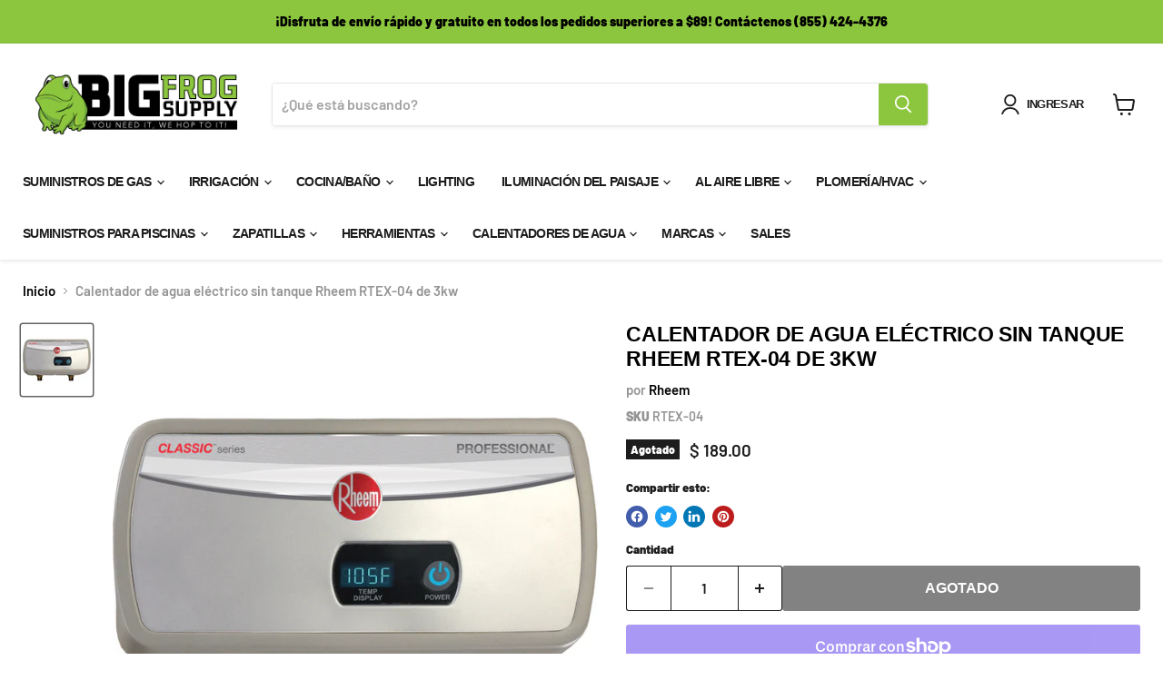

--- FILE ---
content_type: text/html; charset=utf-8
request_url: https://www.bigfrogsupply.com/es/products/rheem-rtex-04-3kw-tankless-electric-water-heater
body_size: 70354
content:
<!doctype html>
<html class="no-js no-touch" lang="es">
  
    <link rel="canonical" href="https://www.bigfrogsupply.com/es/products/rheem-rtex-04-3kw-tankless-electric-water-heater">
  
  <head>
    <!-- Google Tag Manager -->
    <script>
      (function(w,d,s,l,i){w[l]=w[l]||[];w[l].push({'gtm.start':
      new Date().getTime(),event:'gtm.js'});var f=d.getElementsByTagName(s)[0],
      j=d.createElement(s),dl=l!='dataLayer'?'&l='+l:'';j.async=true;j.src=
      'https://www.googletagmanager.com/gtm.js?id='+i+dl;f.parentNode.insertBefore(j,f);
      })(window,document,'script','dataLayer','GTM-KQP9DJ5');
    </script>
    <!-- End Google Tag Manager -->

    <script>
      window.Store = window.Store || {};
      window.Store.id = 9639352;
    </script>
    <meta charset="utf-8">
    <meta http-equiv="x-ua-compatible" content="IE=edge">

    <link rel="preconnect" href="https://cdn.shopify.com">
    <link rel="preconnect" href="https://fonts.shopifycdn.com">
    <link rel="preconnect" href="https://v.shopify.com">
    <link rel="preconnect" href="https://cdn.shopifycloud.com">

    <title>Calentador de agua eléctrico sin tanque Rheem RTEX-04 de 3kw — Big Frog Supply</title>

    
      <meta name="description" content="Manual de instalación dela hoja de especificaciones Elegir el calentador de agua eléctrico sin tanque adecuado para su hogar. Descripción general Los calentadores de agua eléctricos sin tanque Professional Classic® ofrecen agua caliente continua, rápida y bajo demanda para un solo punto de uso o múltiples aplicaciones.">
    

    
  <link rel="shortcut icon" href="//www.bigfrogsupply.com/cdn/shop/files/Big_Frog_32x32.jpg?v=1760460138" type="image/png">


    
      <link rel="canonical" href="https://www.bigfrogsupply.com/es/products/rheem-rtex-04-3kw-tankless-electric-water-heater">
    

    <meta name="viewport" content="width=device-width">

    
    















<meta property="og:site_name" content="Big Frog Supply">
<meta property="og:url" content="https://www.bigfrogsupply.com/es/products/rheem-rtex-04-3kw-tankless-electric-water-heater">
<meta property="og:title" content="Calentador de agua eléctrico sin tanque Rheem RTEX-04 de 3kw">
<meta property="og:type" content="website">
<meta property="og:description" content="Manual de instalación dela hoja de especificaciones Elegir el calentador de agua eléctrico sin tanque adecuado para su hogar. Descripción general Los calentadores de agua eléctricos sin tanque Professional Classic® ofrecen agua caliente continua, rápida y bajo demanda para un solo punto de uso o múltiples aplicaciones.">




    
    
    

    
    
    <meta
      property="og:image"
      content="https://www.bigfrogsupply.com/cdn/shop/products/RHPROFClassic_3-6kW_POU_Tankless_Electric_Corrected_2_1200x1200.png?v=1671775683"
    />
    <meta
      property="og:image:secure_url"
      content="https://www.bigfrogsupply.com/cdn/shop/products/RHPROFClassic_3-6kW_POU_Tankless_Electric_Corrected_2_1200x1200.png?v=1671775683"
    />
    <meta property="og:image:width" content="1200" />
    <meta property="og:image:height" content="1200" />
    
    
    <meta property="og:image:alt" content="Social media image" />
  









  <meta name="twitter:site" content="@https://x.com/BigFrogSupply">








<meta name="twitter:title" content="Calentador de agua eléctrico sin tanque Rheem RTEX-04 de 3kw">
<meta name="twitter:description" content="Manual de instalación dela hoja de especificaciones Elegir el calentador de agua eléctrico sin tanque adecuado para su hogar. Descripción general Los calentadores de agua eléctricos sin tanque Professional Classic® ofrecen agua caliente continua, rápida y bajo demanda para un solo punto de uso o múltiples aplicaciones.">


    
    
    
      
      
      <meta name="twitter:card" content="summary">
    
    
    <meta
      property="twitter:image"
      content="https://www.bigfrogsupply.com/cdn/shop/products/RHPROFClassic_3-6kW_POU_Tankless_Electric_Corrected_2_1200x1200_crop_center.png?v=1671775683"
    />
    <meta property="twitter:image:width" content="1200" />
    <meta property="twitter:image:height" content="1200" />
    
    
    <meta property="twitter:image:alt" content="Social media image" />
  



    <link rel="preload" href="" as="font" crossorigin="anonymous">
    <link rel="preload" as="style" href="//www.bigfrogsupply.com/cdn/shop/t/37/assets/theme.css?v=161313471013141886041764000877">

    <script>window.performance && window.performance.mark && window.performance.mark('shopify.content_for_header.start');</script><meta name="google-site-verification" content="53ONRnM6OhstqQA2o7RdxMSjDhUWZu7k1a0-OPdml5M">
<meta id="shopify-digital-wallet" name="shopify-digital-wallet" content="/9639352/digital_wallets/dialog">
<meta name="shopify-checkout-api-token" content="556a12554affbb3cbad99af5c2574b15">
<meta id="in-context-paypal-metadata" data-shop-id="9639352" data-venmo-supported="true" data-environment="production" data-locale="es_ES" data-paypal-v4="true" data-currency="USD">
<link rel="alternate" hreflang="x-default" href="https://www.bigfrogsupply.com/products/rheem-rtex-04-3kw-tankless-electric-water-heater">
<link rel="alternate" hreflang="en-US" href="https://www.bigfrogsupply.com/products/rheem-rtex-04-3kw-tankless-electric-water-heater">
<link rel="alternate" hreflang="es-US" href="https://www.bigfrogsupply.com/es/products/rheem-rtex-04-3kw-tankless-electric-water-heater">
<link rel="alternate" type="application/json+oembed" href="https://www.bigfrogsupply.com/es/products/rheem-rtex-04-3kw-tankless-electric-water-heater.oembed">
<script async="async" src="/checkouts/internal/preloads.js?locale=es-US"></script>
<link rel="preconnect" href="https://shop.app" crossorigin="anonymous">
<script async="async" src="https://shop.app/checkouts/internal/preloads.js?locale=es-US&shop_id=9639352" crossorigin="anonymous"></script>
<script id="apple-pay-shop-capabilities" type="application/json">{"shopId":9639352,"countryCode":"US","currencyCode":"USD","merchantCapabilities":["supports3DS"],"merchantId":"gid:\/\/shopify\/Shop\/9639352","merchantName":"Big Frog Supply","requiredBillingContactFields":["postalAddress","email","phone"],"requiredShippingContactFields":["postalAddress","email","phone"],"shippingType":"shipping","supportedNetworks":["visa","masterCard","amex","discover","elo","jcb"],"total":{"type":"pending","label":"Big Frog Supply","amount":"1.00"},"shopifyPaymentsEnabled":true,"supportsSubscriptions":true}</script>
<script id="shopify-features" type="application/json">{"accessToken":"556a12554affbb3cbad99af5c2574b15","betas":["rich-media-storefront-analytics"],"domain":"www.bigfrogsupply.com","predictiveSearch":true,"shopId":9639352,"locale":"es"}</script>
<script>var Shopify = Shopify || {};
Shopify.shop = "big-frog-supply.myshopify.com";
Shopify.locale = "es";
Shopify.currency = {"active":"USD","rate":"1.0"};
Shopify.country = "US";
Shopify.theme = {"name":" Empire Theme 2.. w\/ Meta 3\/3\/23","id":132478992556,"schema_name":"Empire","schema_version":"8.1.0","theme_store_id":838,"role":"main"};
Shopify.theme.handle = "null";
Shopify.theme.style = {"id":null,"handle":null};
Shopify.cdnHost = "www.bigfrogsupply.com/cdn";
Shopify.routes = Shopify.routes || {};
Shopify.routes.root = "/es/";</script>
<script type="module">!function(o){(o.Shopify=o.Shopify||{}).modules=!0}(window);</script>
<script>!function(o){function n(){var o=[];function n(){o.push(Array.prototype.slice.apply(arguments))}return n.q=o,n}var t=o.Shopify=o.Shopify||{};t.loadFeatures=n(),t.autoloadFeatures=n()}(window);</script>
<script>
  window.ShopifyPay = window.ShopifyPay || {};
  window.ShopifyPay.apiHost = "shop.app\/pay";
  window.ShopifyPay.redirectState = null;
</script>
<script id="shop-js-analytics" type="application/json">{"pageType":"product"}</script>
<script defer="defer" async type="module" src="//www.bigfrogsupply.com/cdn/shopifycloud/shop-js/modules/v2/client.init-shop-cart-sync_2Gr3Q33f.es.esm.js"></script>
<script defer="defer" async type="module" src="//www.bigfrogsupply.com/cdn/shopifycloud/shop-js/modules/v2/chunk.common_noJfOIa7.esm.js"></script>
<script defer="defer" async type="module" src="//www.bigfrogsupply.com/cdn/shopifycloud/shop-js/modules/v2/chunk.modal_Deo2FJQo.esm.js"></script>
<script type="module">
  await import("//www.bigfrogsupply.com/cdn/shopifycloud/shop-js/modules/v2/client.init-shop-cart-sync_2Gr3Q33f.es.esm.js");
await import("//www.bigfrogsupply.com/cdn/shopifycloud/shop-js/modules/v2/chunk.common_noJfOIa7.esm.js");
await import("//www.bigfrogsupply.com/cdn/shopifycloud/shop-js/modules/v2/chunk.modal_Deo2FJQo.esm.js");

  window.Shopify.SignInWithShop?.initShopCartSync?.({"fedCMEnabled":true,"windoidEnabled":true});

</script>
<script>
  window.Shopify = window.Shopify || {};
  if (!window.Shopify.featureAssets) window.Shopify.featureAssets = {};
  window.Shopify.featureAssets['shop-js'] = {"shop-cart-sync":["modules/v2/client.shop-cart-sync_CLKquFP5.es.esm.js","modules/v2/chunk.common_noJfOIa7.esm.js","modules/v2/chunk.modal_Deo2FJQo.esm.js"],"init-fed-cm":["modules/v2/client.init-fed-cm_UIHl99eI.es.esm.js","modules/v2/chunk.common_noJfOIa7.esm.js","modules/v2/chunk.modal_Deo2FJQo.esm.js"],"shop-cash-offers":["modules/v2/client.shop-cash-offers_CmfU17z0.es.esm.js","modules/v2/chunk.common_noJfOIa7.esm.js","modules/v2/chunk.modal_Deo2FJQo.esm.js"],"shop-login-button":["modules/v2/client.shop-login-button_TNcmr2ON.es.esm.js","modules/v2/chunk.common_noJfOIa7.esm.js","modules/v2/chunk.modal_Deo2FJQo.esm.js"],"pay-button":["modules/v2/client.pay-button_Bev6HBFS.es.esm.js","modules/v2/chunk.common_noJfOIa7.esm.js","modules/v2/chunk.modal_Deo2FJQo.esm.js"],"shop-button":["modules/v2/client.shop-button_D1FAYBb2.es.esm.js","modules/v2/chunk.common_noJfOIa7.esm.js","modules/v2/chunk.modal_Deo2FJQo.esm.js"],"avatar":["modules/v2/client.avatar_BTnouDA3.es.esm.js"],"init-windoid":["modules/v2/client.init-windoid_DEZXpPDW.es.esm.js","modules/v2/chunk.common_noJfOIa7.esm.js","modules/v2/chunk.modal_Deo2FJQo.esm.js"],"init-shop-for-new-customer-accounts":["modules/v2/client.init-shop-for-new-customer-accounts_BplbpZyb.es.esm.js","modules/v2/client.shop-login-button_TNcmr2ON.es.esm.js","modules/v2/chunk.common_noJfOIa7.esm.js","modules/v2/chunk.modal_Deo2FJQo.esm.js"],"init-shop-email-lookup-coordinator":["modules/v2/client.init-shop-email-lookup-coordinator_HqkMc84a.es.esm.js","modules/v2/chunk.common_noJfOIa7.esm.js","modules/v2/chunk.modal_Deo2FJQo.esm.js"],"init-shop-cart-sync":["modules/v2/client.init-shop-cart-sync_2Gr3Q33f.es.esm.js","modules/v2/chunk.common_noJfOIa7.esm.js","modules/v2/chunk.modal_Deo2FJQo.esm.js"],"shop-toast-manager":["modules/v2/client.shop-toast-manager_SugAQS8a.es.esm.js","modules/v2/chunk.common_noJfOIa7.esm.js","modules/v2/chunk.modal_Deo2FJQo.esm.js"],"init-customer-accounts":["modules/v2/client.init-customer-accounts_fxIyJgvX.es.esm.js","modules/v2/client.shop-login-button_TNcmr2ON.es.esm.js","modules/v2/chunk.common_noJfOIa7.esm.js","modules/v2/chunk.modal_Deo2FJQo.esm.js"],"init-customer-accounts-sign-up":["modules/v2/client.init-customer-accounts-sign-up_DnItKKRk.es.esm.js","modules/v2/client.shop-login-button_TNcmr2ON.es.esm.js","modules/v2/chunk.common_noJfOIa7.esm.js","modules/v2/chunk.modal_Deo2FJQo.esm.js"],"shop-follow-button":["modules/v2/client.shop-follow-button_Bfwbpk3m.es.esm.js","modules/v2/chunk.common_noJfOIa7.esm.js","modules/v2/chunk.modal_Deo2FJQo.esm.js"],"checkout-modal":["modules/v2/client.checkout-modal_BA6xEtNy.es.esm.js","modules/v2/chunk.common_noJfOIa7.esm.js","modules/v2/chunk.modal_Deo2FJQo.esm.js"],"shop-login":["modules/v2/client.shop-login_D2RP8Rbe.es.esm.js","modules/v2/chunk.common_noJfOIa7.esm.js","modules/v2/chunk.modal_Deo2FJQo.esm.js"],"lead-capture":["modules/v2/client.lead-capture_Dq1M6aah.es.esm.js","modules/v2/chunk.common_noJfOIa7.esm.js","modules/v2/chunk.modal_Deo2FJQo.esm.js"],"payment-terms":["modules/v2/client.payment-terms_DYWUeaxY.es.esm.js","modules/v2/chunk.common_noJfOIa7.esm.js","modules/v2/chunk.modal_Deo2FJQo.esm.js"]};
</script>
<script>(function() {
  var isLoaded = false;
  function asyncLoad() {
    if (isLoaded) return;
    isLoaded = true;
    var urls = ["\/\/shopify.privy.com\/widget.js?shop=big-frog-supply.myshopify.com","https:\/\/assets1.adroll.com\/shopify\/latest\/j\/shopify_rolling_bootstrap_v2.js?adroll_adv_id=HMNTKHGLFZCBTABX2FN4RH\u0026adroll_pix_id=W55YT74MJFCL3B3AQAYNTQ\u0026shop=big-frog-supply.myshopify.com","\/\/cdn.shopify.com\/proxy\/a0ebe08c2e2f58868d754424303d7c69f70a443c0057dd42b5114dc60eba83ab\/bingshoppingtool-t2app-prod.trafficmanager.net\/uet\/tracking_script?shop=big-frog-supply.myshopify.com\u0026sp-cache-control=cHVibGljLCBtYXgtYWdlPTkwMA","https:\/\/media.receiptful.com\/scripts\/shopify.js?shop=big-frog-supply.myshopify.com","https:\/\/sp-micro-next.b-cdn.net\/sp-micro.umd.js?shop=big-frog-supply.myshopify.com"];
    for (var i = 0; i < urls.length; i++) {
      var s = document.createElement('script');
      s.type = 'text/javascript';
      s.async = true;
      s.src = urls[i];
      var x = document.getElementsByTagName('script')[0];
      x.parentNode.insertBefore(s, x);
    }
  };
  if(window.attachEvent) {
    window.attachEvent('onload', asyncLoad);
  } else {
    window.addEventListener('load', asyncLoad, false);
  }
})();</script>
<script id="__st">var __st={"a":9639352,"offset":-18000,"reqid":"ab4079b5-2bf3-4fb8-aa84-5e131bbff102-1769449778","pageurl":"www.bigfrogsupply.com\/es\/products\/rheem-rtex-04-3kw-tankless-electric-water-heater","u":"add8d48aa3a5","p":"product","rtyp":"product","rid":4461482311776};</script>
<script>window.ShopifyPaypalV4VisibilityTracking = true;</script>
<script id="captcha-bootstrap">!function(){'use strict';const t='contact',e='account',n='new_comment',o=[[t,t],['blogs',n],['comments',n],[t,'customer']],c=[[e,'customer_login'],[e,'guest_login'],[e,'recover_customer_password'],[e,'create_customer']],r=t=>t.map((([t,e])=>`form[action*='/${t}']:not([data-nocaptcha='true']) input[name='form_type'][value='${e}']`)).join(','),a=t=>()=>t?[...document.querySelectorAll(t)].map((t=>t.form)):[];function s(){const t=[...o],e=r(t);return a(e)}const i='password',u='form_key',d=['recaptcha-v3-token','g-recaptcha-response','h-captcha-response',i],f=()=>{try{return window.sessionStorage}catch{return}},m='__shopify_v',_=t=>t.elements[u];function p(t,e,n=!1){try{const o=window.sessionStorage,c=JSON.parse(o.getItem(e)),{data:r}=function(t){const{data:e,action:n}=t;return t[m]||n?{data:e,action:n}:{data:t,action:n}}(c);for(const[e,n]of Object.entries(r))t.elements[e]&&(t.elements[e].value=n);n&&o.removeItem(e)}catch(o){console.error('form repopulation failed',{error:o})}}const l='form_type',E='cptcha';function T(t){t.dataset[E]=!0}const w=window,h=w.document,L='Shopify',v='ce_forms',y='captcha';let A=!1;((t,e)=>{const n=(g='f06e6c50-85a8-45c8-87d0-21a2b65856fe',I='https://cdn.shopify.com/shopifycloud/storefront-forms-hcaptcha/ce_storefront_forms_captcha_hcaptcha.v1.5.2.iife.js',D={infoText:'Protegido por hCaptcha',privacyText:'Privacidad',termsText:'Términos'},(t,e,n)=>{const o=w[L][v],c=o.bindForm;if(c)return c(t,g,e,D).then(n);var r;o.q.push([[t,g,e,D],n]),r=I,A||(h.body.append(Object.assign(h.createElement('script'),{id:'captcha-provider',async:!0,src:r})),A=!0)});var g,I,D;w[L]=w[L]||{},w[L][v]=w[L][v]||{},w[L][v].q=[],w[L][y]=w[L][y]||{},w[L][y].protect=function(t,e){n(t,void 0,e),T(t)},Object.freeze(w[L][y]),function(t,e,n,w,h,L){const[v,y,A,g]=function(t,e,n){const i=e?o:[],u=t?c:[],d=[...i,...u],f=r(d),m=r(i),_=r(d.filter((([t,e])=>n.includes(e))));return[a(f),a(m),a(_),s()]}(w,h,L),I=t=>{const e=t.target;return e instanceof HTMLFormElement?e:e&&e.form},D=t=>v().includes(t);t.addEventListener('submit',(t=>{const e=I(t);if(!e)return;const n=D(e)&&!e.dataset.hcaptchaBound&&!e.dataset.recaptchaBound,o=_(e),c=g().includes(e)&&(!o||!o.value);(n||c)&&t.preventDefault(),c&&!n&&(function(t){try{if(!f())return;!function(t){const e=f();if(!e)return;const n=_(t);if(!n)return;const o=n.value;o&&e.removeItem(o)}(t);const e=Array.from(Array(32),(()=>Math.random().toString(36)[2])).join('');!function(t,e){_(t)||t.append(Object.assign(document.createElement('input'),{type:'hidden',name:u})),t.elements[u].value=e}(t,e),function(t,e){const n=f();if(!n)return;const o=[...t.querySelectorAll(`input[type='${i}']`)].map((({name:t})=>t)),c=[...d,...o],r={};for(const[a,s]of new FormData(t).entries())c.includes(a)||(r[a]=s);n.setItem(e,JSON.stringify({[m]:1,action:t.action,data:r}))}(t,e)}catch(e){console.error('failed to persist form',e)}}(e),e.submit())}));const S=(t,e)=>{t&&!t.dataset[E]&&(n(t,e.some((e=>e===t))),T(t))};for(const o of['focusin','change'])t.addEventListener(o,(t=>{const e=I(t);D(e)&&S(e,y())}));const B=e.get('form_key'),M=e.get(l),P=B&&M;t.addEventListener('DOMContentLoaded',(()=>{const t=y();if(P)for(const e of t)e.elements[l].value===M&&p(e,B);[...new Set([...A(),...v().filter((t=>'true'===t.dataset.shopifyCaptcha))])].forEach((e=>S(e,t)))}))}(h,new URLSearchParams(w.location.search),n,t,e,['guest_login'])})(!0,!0)}();</script>
<script integrity="sha256-4kQ18oKyAcykRKYeNunJcIwy7WH5gtpwJnB7kiuLZ1E=" data-source-attribution="shopify.loadfeatures" defer="defer" src="//www.bigfrogsupply.com/cdn/shopifycloud/storefront/assets/storefront/load_feature-a0a9edcb.js" crossorigin="anonymous"></script>
<script crossorigin="anonymous" defer="defer" src="//www.bigfrogsupply.com/cdn/shopifycloud/storefront/assets/shopify_pay/storefront-65b4c6d7.js?v=20250812"></script>
<script data-source-attribution="shopify.dynamic_checkout.dynamic.init">var Shopify=Shopify||{};Shopify.PaymentButton=Shopify.PaymentButton||{isStorefrontPortableWallets:!0,init:function(){window.Shopify.PaymentButton.init=function(){};var t=document.createElement("script");t.src="https://www.bigfrogsupply.com/cdn/shopifycloud/portable-wallets/latest/portable-wallets.es.js",t.type="module",document.head.appendChild(t)}};
</script>
<script data-source-attribution="shopify.dynamic_checkout.buyer_consent">
  function portableWalletsHideBuyerConsent(e){var t=document.getElementById("shopify-buyer-consent"),n=document.getElementById("shopify-subscription-policy-button");t&&n&&(t.classList.add("hidden"),t.setAttribute("aria-hidden","true"),n.removeEventListener("click",e))}function portableWalletsShowBuyerConsent(e){var t=document.getElementById("shopify-buyer-consent"),n=document.getElementById("shopify-subscription-policy-button");t&&n&&(t.classList.remove("hidden"),t.removeAttribute("aria-hidden"),n.addEventListener("click",e))}window.Shopify?.PaymentButton&&(window.Shopify.PaymentButton.hideBuyerConsent=portableWalletsHideBuyerConsent,window.Shopify.PaymentButton.showBuyerConsent=portableWalletsShowBuyerConsent);
</script>
<script>
  function portableWalletsCleanup(e){e&&e.src&&console.error("Failed to load portable wallets script "+e.src);var t=document.querySelectorAll("shopify-accelerated-checkout .shopify-payment-button__skeleton, shopify-accelerated-checkout-cart .wallet-cart-button__skeleton"),e=document.getElementById("shopify-buyer-consent");for(let e=0;e<t.length;e++)t[e].remove();e&&e.remove()}function portableWalletsNotLoadedAsModule(e){e instanceof ErrorEvent&&"string"==typeof e.message&&e.message.includes("import.meta")&&"string"==typeof e.filename&&e.filename.includes("portable-wallets")&&(window.removeEventListener("error",portableWalletsNotLoadedAsModule),window.Shopify.PaymentButton.failedToLoad=e,"loading"===document.readyState?document.addEventListener("DOMContentLoaded",window.Shopify.PaymentButton.init):window.Shopify.PaymentButton.init())}window.addEventListener("error",portableWalletsNotLoadedAsModule);
</script>

<script type="module" src="https://www.bigfrogsupply.com/cdn/shopifycloud/portable-wallets/latest/portable-wallets.es.js" onError="portableWalletsCleanup(this)" crossorigin="anonymous"></script>
<script nomodule>
  document.addEventListener("DOMContentLoaded", portableWalletsCleanup);
</script>

<link id="shopify-accelerated-checkout-styles" rel="stylesheet" media="screen" href="https://www.bigfrogsupply.com/cdn/shopifycloud/portable-wallets/latest/accelerated-checkout-backwards-compat.css" crossorigin="anonymous">
<style id="shopify-accelerated-checkout-cart">
        #shopify-buyer-consent {
  margin-top: 1em;
  display: inline-block;
  width: 100%;
}

#shopify-buyer-consent.hidden {
  display: none;
}

#shopify-subscription-policy-button {
  background: none;
  border: none;
  padding: 0;
  text-decoration: underline;
  font-size: inherit;
  cursor: pointer;
}

#shopify-subscription-policy-button::before {
  box-shadow: none;
}

      </style>

<script>window.performance && window.performance.mark && window.performance.mark('shopify.content_for_header.end');</script>

    <link href="//www.bigfrogsupply.com/cdn/shop/t/37/assets/bsub.scss.css?v=38224529489489414911687294365" rel="stylesheet" type="text/css" media="all" />
    <link href="//www.bigfrogsupply.com/cdn/shop/t/37/assets/theme.css?v=161313471013141886041764000877" rel="stylesheet" type="text/css" media="all" />

    
    <script>
      window.Theme = window.Theme || {};
      window.Theme.version = '8.1.0';
      window.Theme.name = 'Empire';
      window.Theme.routes = {
        "root_url": "/es",
        "account_url": "/es/account",
        "account_login_url": "/es/account/login",
        "account_logout_url": "/es/account/logout",
        "account_register_url": "/es/account/register",
        "account_addresses_url": "/es/account/addresses",
        "collections_url": "/es/collections",
        "all_products_collection_url": "/es/collections/all",
        "search_url": "/es/search",
        "cart_url": "/es/cart",
        "cart_add_url": "/es/cart/add",
        "cart_change_url": "/es/cart/change",
        "cart_clear_url": "/es/cart/clear",
        "product_recommendations_url": "/es/recommendations/products",
      };
    </script>
    
<script>
    // empty script tag to work around a platform issue where attributes of first script in file are scrubbed
</script>

<script id="bold-subscriptions-script" type="text/javascript">
    window.BOLD = window.BOLD || {};
    window.BOLD.subscriptions = window.BOLD.subscriptions || {};
    window.BOLD.subscriptions.config = window.BOLD.subscriptions.config || {};
    window.BOLD.subscriptions.config.legacyAssetsLoaded = true;

    if (!window.BOLD.subscriptions.config.isAppEmbedEnabled) {
        window.BOLD.subscriptions.classes = window.BOLD.subscriptions.classes || {};
        window.BOLD.subscriptions.patches = window.BOLD.subscriptions.patches || {};
        window.BOLD.subscriptions.patches.maxCheckoutRetries = window.BOLD.subscriptions.patches.maxCheckoutRetries || 200;
        window.BOLD.subscriptions.patches.currentCheckoutRetries = window.BOLD.subscriptions.patches.currentCheckoutRetries || 0;
        window.BOLD.subscriptions.patches.maxCashierPatchAttempts = window.BOLD.subscriptions.patches.maxCashierPatchAttempts || 200;
        window.BOLD.subscriptions.patches.currentCashierPatchAttempts = window.BOLD.subscriptions.patches.currentCashierPatchAttempts || 0;
        window.BOLD.subscriptions.config.platform = 'shopify';
        window.BOLD.subscriptions.config.shopDomain = 'big-frog-supply.myshopify.com';
        window.BOLD.subscriptions.config.customDomain = 'www.bigfrogsupply.com';
        window.BOLD.subscriptions.config.shopIdentifier = '9639352';
                    window.BOLD.subscriptions.config.appUrl = 'https://sub.boldapps.net';
        window.BOLD.subscriptions.config.currencyCode = 'USD';
        window.BOLD.subscriptions.config.checkoutType = 'shopify';
        window.BOLD.subscriptions.config.currencyFormat = "$ \u0026#123;\u0026#123;amount}}";
        window.BOLD.subscriptions.config.shopCurrencies = [{"id":1831,"currency":"USD","currency_format":"$\u0026#123;\u0026#123;amount}}","created_at":"2021-03-12 20:18:21","updated_at":"2021-03-12 20:18:21"}];
        window.BOLD.subscriptions.config.shopSettings = {"allow_msp_cancellation":false,"allow_msp_prepaid_renewal":true,"customer_can_pause_subscription":false,"customer_can_change_next_order_date":false,"customer_can_change_order_frequency":false,"customer_can_create_an_additional_order":true,"customer_can_use_passwordless_login":false,"customer_passwordless_login_redirect":false,"customer_can_add_products_to_existing_subscriptions":false,"show_currency_code":true,"stored_payment_method_policy":"required"};
        window.BOLD.subscriptions.config.customerLoginPath = null;

        // TODO: Remove the isset with BS2-4659_improve_large_group_selection
                    window.BOLD.subscriptions.config.loadSubscriptionGroupFrom = 'default';
                                window.BOLD.subscriptions.config.loadSubscriptionGroupFromTypes = {"DEFAULT":"default","BSUB_API":"bsub_api"};
                    window.BOLD.subscriptions.config.cashierPluginOnlyMode = window.BOLD.subscriptions.config.cashierPluginOnlyMode || false;
        if (window.BOLD.subscriptions.config.waitForCheckoutLoader === undefined) {
            window.BOLD.subscriptions.config.waitForCheckoutLoader = true;
        }

        window.BOLD.subscriptions.config.addToCartFormSelectors = window.BOLD.subscriptions.config.addToCartFormSelectors || [];
        window.BOLD.subscriptions.config.addToCartButtonSelectors = window.BOLD.subscriptions.config.addToCartButtonSelectors || [];
        window.BOLD.subscriptions.config.widgetInsertBeforeSelectors = window.BOLD.subscriptions.config.widgetInsertBeforeSelectors || [];
        window.BOLD.subscriptions.config.quickAddToCartButtonSelectors = window.BOLD.subscriptions.config.quickAddToCartButtonSelectors || [];
        window.BOLD.subscriptions.config.cartElementSelectors = window.BOLD.subscriptions.config.cartElementSelectors || [];
        window.BOLD.subscriptions.config.cartTotalElementSelectors = window.BOLD.subscriptions.config.cartTotalElementSelectors || [];
        window.BOLD.subscriptions.config.lineItemSelectors = window.BOLD.subscriptions.config.lineItemSelectors || [];
        window.BOLD.subscriptions.config.lineItemNameSelectors = window.BOLD.subscriptions.config.lineItemNameSelectors || [];
        window.BOLD.subscriptions.config.checkoutButtonSelectors = window.BOLD.subscriptions.config.checkoutButtonSelectors || [];

        window.BOLD.subscriptions.config.featureFlags = window.BOLD.subscriptions.config.featureFlags || ["BS2-4293-skip-tx-fee-eq-zero","BE-1393-relocate-prepaid-metadata","BE-1614-use-seletedDate-for-offset"];
        window.BOLD.subscriptions.config.subscriptionProcessingFrequency = '60';
        window.BOLD.subscriptions.config.requireMSPInitialLoadingMessage = true;
        window.BOLD.subscriptions.data = window.BOLD.subscriptions.data || {};

        // Interval text markup template
        window.BOLD.subscriptions.config.lineItemPropertyListSelectors = window.BOLD.subscriptions.config.lineItemPropertyListSelectors || [];
        window.BOLD.subscriptions.config.lineItemPropertyListSelectors.push('dl.definitionList');
        window.BOLD.subscriptions.config.lineItemPropertyListTemplate = window.BOLD.subscriptions.config.lineItemPropertyListTemplate || '<dl class="definitionList"></dl>';
        window.BOLD.subscriptions.config.lineItemPropertyTemplate = window.BOLD.subscriptions.config.lineItemPropertyTemplate || '<dt class="definitionList-key">\:</dt><dd class="definitionList-value">\</dd>';

        // Discount text markup template
        window.BOLD.subscriptions.config.discountItemTemplate = window.BOLD.subscriptions.config.discountItemTemplate || '<div class="bold-subscriptions-discount"><div class="bold-subscriptions-discount__details">\</div><div class="bold-subscriptions-discount__total">\</div></div>';


        // Constants in XMLHttpRequest are not reliable, so we will create our own
        // reference: https://developer.mozilla.org/en-US/docs/Web/API/XMLHttpRequest/readyState
        window.BOLD.subscriptions.config.XMLHttpRequest = {
            UNSENT:0,            // Client has been created. open() not called yet.
            OPENED: 1,           // open() has been called.
            HEADERS_RECEIVED: 2, // send() has been called, and headers and status are available.
            LOADING: 3,          // Downloading; responseText holds partial data.
            DONE: 4              // The operation is complete.
        };

        window.BOLD.subscriptions.config.assetBaseUrl = 'https://sub.boldapps.net';
        if (window.localStorage && window.localStorage.getItem('boldSubscriptionsAssetBaseUrl')) {
            window.BOLD.subscriptions.config.assetBaseUrl = window.localStorage.getItem('boldSubscriptionsAssetBaseUrl')
        }

        window.BOLD.subscriptions.data.subscriptionGroups = [];
        if (localStorage && localStorage.getItem('boldSubscriptionsSubscriptionGroups')) {
            window.BOLD.subscriptions.data.subscriptionGroups = JSON.parse(localStorage.getItem('boldSubscriptionsSubscriptionGroups'));
        } else {
            window.BOLD.subscriptions.data.subscriptionGroups = [{"id":11488,"billing_rules":[{"id":23285,"subscription_group_id":11488,"interval_name":"SAVE 10% every 3 months ","billing_rule":"FREQ=MONTHLY;INTERVAL=3","custom_billing_rule":""}],"is_subscription_only":false,"allow_prepaid":false,"is_prepaid_only":false,"should_continue_prepaid":true,"continue_prepaid_type":"as_prepaid","prepaid_durations":[{"id":11425,"subscription_group_id":11488,"total_duration":1,"discount_type":"percentage","discount_value":0}],"selection_options":[{"platform_entity_id":"6196609283"}],"discount_type":"percentage","percent_discount":10,"fixed_discount":0,"can_add_to_cart":true},{"id":11729,"billing_rules":[{"id":23781,"subscription_group_id":11729,"interval_name":" SAVE 7% every 6 mo.","billing_rule":"FREQ=MONTHLY;INTERVAL=3","custom_billing_rule":""}],"is_subscription_only":false,"allow_prepaid":false,"is_prepaid_only":false,"should_continue_prepaid":true,"continue_prepaid_type":"as_prepaid","prepaid_durations":[{"id":11666,"subscription_group_id":11729,"total_duration":1,"discount_type":"percentage","discount_value":0}],"selection_options":[{"platform_entity_id":"6196609283"}],"discount_type":"percentage","percent_discount":7,"fixed_discount":0,"can_add_to_cart":true},{"id":11730,"billing_rules":[{"id":23782,"subscription_group_id":11730,"interval_name":"every 12 mo. SAVE 5%","billing_rule":"FREQ=MONTHLY;INTERVAL=3","custom_billing_rule":""}],"is_subscription_only":false,"allow_prepaid":false,"is_prepaid_only":false,"should_continue_prepaid":true,"continue_prepaid_type":"as_prepaid","prepaid_durations":[{"id":11667,"subscription_group_id":11730,"total_duration":1,"discount_type":"percentage","discount_value":0}],"selection_options":[{"platform_entity_id":"6196609283"}],"discount_type":"percentage","percent_discount":5,"fixed_discount":0,"can_add_to_cart":true},{"id":11914,"billing_rules":[{"id":24188,"subscription_group_id":11914,"interval_name":" SAVE 10% every 3 months","billing_rule":"FREQ=MONTHLY","custom_billing_rule":""}],"is_subscription_only":false,"allow_prepaid":false,"is_prepaid_only":false,"should_continue_prepaid":true,"continue_prepaid_type":"as_prepaid","prepaid_durations":[{"id":11853,"subscription_group_id":11914,"total_duration":1,"discount_type":"percentage","discount_value":0}],"selection_options":[{"platform_entity_id":"6196609539"}],"discount_type":"percentage","percent_discount":10,"fixed_discount":0,"can_add_to_cart":true},{"id":11927,"billing_rules":[{"id":24189,"subscription_group_id":11927,"interval_name":"SAVE 7% every 6 months ","billing_rule":"FREQ=MONTHLY","custom_billing_rule":""}],"is_subscription_only":false,"allow_prepaid":false,"is_prepaid_only":false,"should_continue_prepaid":true,"continue_prepaid_type":"as_prepaid","prepaid_durations":[{"id":11866,"subscription_group_id":11927,"total_duration":1,"discount_type":"percentage","discount_value":0}],"selection_options":[{"platform_entity_id":"6196609539"}],"discount_type":"percentage","percent_discount":7,"fixed_discount":0,"can_add_to_cart":true},{"id":11928,"billing_rules":[{"id":24190,"subscription_group_id":11928,"interval_name":"every 12 months SAVE 5%","billing_rule":"FREQ=MONTHLY","custom_billing_rule":""}],"is_subscription_only":false,"allow_prepaid":false,"is_prepaid_only":false,"should_continue_prepaid":true,"continue_prepaid_type":"as_prepaid","prepaid_durations":[{"id":11867,"subscription_group_id":11928,"total_duration":1,"discount_type":"percentage","discount_value":0}],"selection_options":[{"platform_entity_id":"6196609539"}],"discount_type":"percentage","percent_discount":5,"fixed_discount":0,"can_add_to_cart":true},{"id":11931,"billing_rules":[{"id":24195,"subscription_group_id":11931,"interval_name":"SAVE 10% every 3 months ","billing_rule":"FREQ=MONTHLY;INTERVAL=3","custom_billing_rule":""}],"is_subscription_only":false,"allow_prepaid":false,"is_prepaid_only":false,"should_continue_prepaid":true,"continue_prepaid_type":"as_prepaid","prepaid_durations":[{"id":11870,"subscription_group_id":11931,"total_duration":1,"discount_type":"percentage","discount_value":0}],"selection_options":[{"platform_entity_id":"6196610563"}],"discount_type":"percentage","percent_discount":10,"fixed_discount":0,"can_add_to_cart":true},{"id":11932,"billing_rules":[{"id":24196,"subscription_group_id":11932,"interval_name":"SAVE 7% every 6 months ","billing_rule":"FREQ=MONTHLY;INTERVAL=3","custom_billing_rule":""}],"is_subscription_only":false,"allow_prepaid":false,"is_prepaid_only":false,"should_continue_prepaid":true,"continue_prepaid_type":"as_prepaid","prepaid_durations":[{"id":11871,"subscription_group_id":11932,"total_duration":1,"discount_type":"percentage","discount_value":0}],"selection_options":[{"platform_entity_id":"6196610563"}],"discount_type":"percentage","percent_discount":7,"fixed_discount":0,"can_add_to_cart":true},{"id":11933,"billing_rules":[{"id":24197,"subscription_group_id":11933,"interval_name":"SAVE 5% every 12 months ","billing_rule":"FREQ=MONTHLY;INTERVAL=3","custom_billing_rule":""}],"is_subscription_only":false,"allow_prepaid":false,"is_prepaid_only":false,"should_continue_prepaid":true,"continue_prepaid_type":"as_prepaid","prepaid_durations":[{"id":11872,"subscription_group_id":11933,"total_duration":1,"discount_type":"percentage","discount_value":0}],"selection_options":[{"platform_entity_id":"6196610563"}],"discount_type":"percentage","percent_discount":5,"fixed_discount":0,"can_add_to_cart":true},{"id":21353,"billing_rules":[{"id":44678,"subscription_group_id":21353,"interval_name":"Whitlam-Flow Aide Descaler 1Gallon 3 Month SAVE 10%","billing_rule":"FREQ=MONTHLY;INTERVAL=3","custom_billing_rule":""}],"is_subscription_only":false,"allow_prepaid":false,"is_prepaid_only":false,"should_continue_prepaid":true,"continue_prepaid_type":"as_prepaid","prepaid_durations":[{"id":21268,"subscription_group_id":21353,"total_duration":1,"discount_type":"percentage","discount_value":0}],"selection_options":[{"platform_entity_id":"6743586635948"}],"discount_type":"percentage","percent_discount":10,"fixed_discount":0,"can_add_to_cart":true},{"id":21354,"billing_rules":[{"id":44679,"subscription_group_id":21354,"interval_name":"Whitlam-Flow Aide Descaler 1Gallon 6 Month 7%","billing_rule":"FREQ=MONTHLY;INTERVAL=6","custom_billing_rule":""}],"is_subscription_only":false,"allow_prepaid":false,"is_prepaid_only":false,"should_continue_prepaid":true,"continue_prepaid_type":"as_prepaid","prepaid_durations":[{"id":21269,"subscription_group_id":21354,"total_duration":1,"discount_type":"percentage","discount_value":0}],"selection_options":[{"platform_entity_id":"6743586635948"}],"discount_type":"percentage","percent_discount":7,"fixed_discount":0,"can_add_to_cart":true},{"id":21355,"billing_rules":[{"id":44680,"subscription_group_id":21355,"interval_name":"Whitlam-Flow Aide Descaler 1Gallon 12 Month 5%","billing_rule":"FREQ=MONTHLY;INTERVAL=12","custom_billing_rule":""}],"is_subscription_only":false,"allow_prepaid":false,"is_prepaid_only":false,"should_continue_prepaid":true,"continue_prepaid_type":"as_prepaid","prepaid_durations":[{"id":21270,"subscription_group_id":21355,"total_duration":1,"discount_type":"percentage","discount_value":0}],"selection_options":[{"platform_entity_id":"6743586635948"}],"discount_type":"percentage","percent_discount":5,"fixed_discount":0,"can_add_to_cart":true},{"id":21360,"billing_rules":[{"id":44699,"subscription_group_id":21360,"interval_name":"Save 5% With Big Frog\u0027s Yearly Subscription - Shipping Is On Us!","billing_rule":"FREQ=MONTHLY;INTERVAL=12","custom_billing_rule":""}],"is_subscription_only":false,"allow_prepaid":false,"is_prepaid_only":false,"should_continue_prepaid":true,"continue_prepaid_type":"as_prepaid","prepaid_durations":[{"id":21275,"subscription_group_id":21360,"total_duration":1,"discount_type":"percentage","discount_value":0}],"selection_options":[{"platform_entity_id":"9034267203"}],"discount_type":"percentage","percent_discount":5,"fixed_discount":0,"can_add_to_cart":true},{"id":21409,"billing_rules":[{"id":44863,"subscription_group_id":21409,"interval_name":"SAVE 7% every 6 mo.","billing_rule":"FREQ=MONTHLY;INTERVAL=6","custom_billing_rule":""}],"is_subscription_only":false,"allow_prepaid":false,"is_prepaid_only":false,"should_continue_prepaid":true,"continue_prepaid_type":"as_prepaid","prepaid_durations":[{"id":21324,"subscription_group_id":21409,"total_duration":1,"discount_type":"percentage","discount_value":0}],"selection_options":[{"platform_entity_id":"2156806537312"}],"discount_type":"percentage","percent_discount":7,"fixed_discount":0,"can_add_to_cart":true},{"id":21410,"billing_rules":[{"id":44864,"subscription_group_id":21410,"interval_name":"SAVE 5% every 12 mo.","billing_rule":"FREQ=MONTHLY;INTERVAL=12","custom_billing_rule":""}],"is_subscription_only":false,"allow_prepaid":false,"is_prepaid_only":false,"should_continue_prepaid":true,"continue_prepaid_type":"as_prepaid","prepaid_durations":[{"id":21325,"subscription_group_id":21410,"total_duration":1,"discount_type":"percentage","discount_value":0}],"selection_options":[{"platform_entity_id":"2156806537312"}],"discount_type":"percentage","percent_discount":5,"fixed_discount":0,"can_add_to_cart":true},{"id":22506,"billing_rules":[{"id":47270,"subscription_group_id":22506,"interval_name":"Whitlam-Flow Aide Descaler  1qt 3 Month Save10%","billing_rule":"FREQ=MONTHLY;INTERVAL=3","custom_billing_rule":""}],"is_subscription_only":false,"allow_prepaid":false,"is_prepaid_only":false,"should_continue_prepaid":true,"continue_prepaid_type":"as_prepaid","prepaid_durations":[{"id":22421,"subscription_group_id":22506,"total_duration":1,"discount_type":"percentage","discount_value":0}],"selection_options":[{"platform_entity_id":"9034336131"}],"discount_type":"percentage","percent_discount":10,"fixed_discount":0,"can_add_to_cart":true},{"id":22509,"billing_rules":[{"id":47274,"subscription_group_id":22509,"interval_name":"Whitlam-Flow Aide Descaler 1qt 6 Month Save 7%","billing_rule":"FREQ=MONTHLY;INTERVAL=6","custom_billing_rule":""}],"is_subscription_only":false,"allow_prepaid":false,"is_prepaid_only":false,"should_continue_prepaid":true,"continue_prepaid_type":"as_prepaid","prepaid_durations":[{"id":22424,"subscription_group_id":22509,"total_duration":1,"discount_type":"percentage","discount_value":0}],"selection_options":[{"platform_entity_id":"9034336131"}],"discount_type":"percentage","percent_discount":7,"fixed_discount":0,"can_add_to_cart":true},{"id":22510,"billing_rules":[{"id":47275,"subscription_group_id":22510,"interval_name":"Whitlam-Flow Aide Descaler 1qt 12 Month Save 5%","billing_rule":"FREQ=MONTHLY;INTERVAL=12","custom_billing_rule":""}],"is_subscription_only":false,"allow_prepaid":false,"is_prepaid_only":false,"should_continue_prepaid":true,"continue_prepaid_type":"as_prepaid","prepaid_durations":[{"id":22425,"subscription_group_id":22510,"total_duration":1,"discount_type":"percentage","discount_value":0}],"selection_options":[{"platform_entity_id":"9034336131"}],"discount_type":"percentage","percent_discount":5,"fixed_discount":0,"can_add_to_cart":true},{"id":31177,"billing_rules":[{"id":69719,"subscription_group_id":31177,"interval_name":"Monthly Subscription SAVE 5%","billing_rule":"FREQ=MONTHLY","custom_billing_rule":""}],"is_subscription_only":false,"allow_prepaid":false,"is_prepaid_only":false,"should_continue_prepaid":true,"continue_prepaid_type":"as_prepaid","prepaid_durations":[{"id":31156,"subscription_group_id":31177,"total_duration":1,"discount_type":"percentage","discount_value":0}],"selection_options":[{"platform_entity_id":"7196362113196"}],"discount_type":"percentage","percent_discount":5,"fixed_discount":0,"can_add_to_cart":true},{"id":31178,"billing_rules":[{"id":69720,"subscription_group_id":31178,"interval_name":"Every 2 Months Subscription SAVE 7%","billing_rule":"FREQ=MONTHLY;INTERVAL=2","custom_billing_rule":""}],"is_subscription_only":false,"allow_prepaid":false,"is_prepaid_only":false,"should_continue_prepaid":true,"continue_prepaid_type":"as_prepaid","prepaid_durations":[{"id":31157,"subscription_group_id":31178,"total_duration":1,"discount_type":"percentage","discount_value":0}],"selection_options":[{"platform_entity_id":"7196361326764"}],"discount_type":"percentage","percent_discount":7,"fixed_discount":0,"can_add_to_cart":true},{"id":31179,"billing_rules":[{"id":69952,"subscription_group_id":31179,"interval_name":"Every 4 months","billing_rule":"FREQ=MONTHLY;INTERVAL=4","custom_billing_rule":""}],"is_subscription_only":false,"allow_prepaid":false,"is_prepaid_only":false,"should_continue_prepaid":true,"continue_prepaid_type":"as_prepaid","prepaid_durations":[{"id":31158,"subscription_group_id":31179,"total_duration":1,"discount_type":"percentage","discount_value":0}],"selection_options":[{"platform_entity_id":"7196361818284"}],"discount_type":"percentage","percent_discount":10,"fixed_discount":0,"can_add_to_cart":true}];
        }

        window.BOLD.subscriptions.isFeatureFlagEnabled = function (featureFlag) {
            for (var i = 0; i < window.BOLD.subscriptions.config.featureFlags.length; i++) {
                if (window.BOLD.subscriptions.config.featureFlags[i] === featureFlag){
                    return true;
                }
            }
            return false;
        }

        window.BOLD.subscriptions.logger = {
            tag: "bold_subscriptions",
            // the bold subscriptions log level
            // 0 - errors (default)
            // 1 - warnings + errors
            // 2 - info + warnings + errors
            // use window.localStorage.setItem('boldSubscriptionsLogLevel', x) to set the log level
            levels: {
                ERROR: 0,
                WARN: 1,
                INFO: 2,
            },
            level: parseInt((window.localStorage && window.localStorage.getItem('boldSubscriptionsLogLevel')) || "0", 10),
            _log: function(callArgs, level) {
                if (!window.console) {
                    return null;
                }

                if (window.BOLD.subscriptions.logger.level < level) {
                    return;
                }

                var params = Array.prototype.slice.call(callArgs);
                params.unshift(window.BOLD.subscriptions.logger.tag);

                switch (level) {
                    case window.BOLD.subscriptions.logger.levels.INFO:
                        console.info.apply(null, params);
                        return;
                    case window.BOLD.subscriptions.logger.levels.WARN:
                        console.warn.apply(null, params);
                        return;
                    case window.BOLD.subscriptions.logger.levels.ERROR:
                        console.error.apply(null, params);
                        return;
                    default:
                        console.log.apply(null, params);
                        return;
                }
            },
            info: function() {
                window.BOLD.subscriptions.logger._log(arguments, window.BOLD.subscriptions.logger.levels.INFO);
            },
            warn: function() {
                window.BOLD.subscriptions.logger._log(arguments, window.BOLD.subscriptions.logger.levels.WARN);
            },
            error: function() {
                window.BOLD.subscriptions.logger._log(arguments, window.BOLD.subscriptions.logger.levels.ERROR);
            }
        }

        window.BOLD.subscriptions.shouldLoadSubscriptionGroupFromAPI = function() {
            return window.BOLD.subscriptions.config.loadSubscriptionGroupFrom === window.BOLD.subscriptions.config.loadSubscriptionGroupFromTypes['BSUB_API'];
        }

        window.BOLD.subscriptions.getSubscriptionGroupFromProductId = function (productId) {
            var data = window.BOLD.subscriptions.data;
            var foundGroup = null;
            for (var i = 0; i < data.subscriptionGroups.length; i += 1) {
                var subscriptionGroup = data.subscriptionGroups[i];
                for (var j = 0; j < subscriptionGroup.selection_options.length; j += 1) {
                    var selectionOption = subscriptionGroup.selection_options[j];
                    if (selectionOption.platform_entity_id === productId.toString()) {
                        foundGroup = subscriptionGroup;
                        break;
                    }
                }
                if (foundGroup) {
                    break;
                }
            }
            return foundGroup;
        };

        window.BOLD.subscriptions.getSubscriptionGroupById = function(subGroupId) {
            var subscriptionGroups = window.BOLD.subscriptions.data.subscriptionGroups;

            for (var i = 0; i < subscriptionGroups.length; i += 1) {
                var subGroup = subscriptionGroups[i];
                if (subGroup.id === subGroupId) {
                    return subGroup;
                }
            }

            return null;
        };

        window.BOLD.subscriptions.addSubscriptionGroup = function (subscriptionGroup) {
            if(!window.BOLD.subscriptions.getSubscriptionGroupById(subscriptionGroup.id))
            {
                window.BOLD.subscriptions.data.subscriptionGroups.push(subscriptionGroup);
            }
        }

        window.BOLD.subscriptions.getSubscriptionGroupPrepaidDurationById = function(subscriptionGroupId, prepaidDurationId) {
            var subscriptionGroup = window.BOLD.subscriptions.getSubscriptionGroupById(subscriptionGroupId);

            if (
                !subscriptionGroup
                || !subscriptionGroup.prepaid_durations
                || !subscriptionGroup.prepaid_durations.length
            ) {
                return null;
            }

            for (var i = 0; i < subscriptionGroup.prepaid_durations.length; i++) {
                var prepaidDuration = subscriptionGroup.prepaid_durations[i];
                if (prepaidDuration.id === prepaidDurationId) {
                    return prepaidDuration;
                }
            }

            return null;
        }

        window.BOLD.subscriptions.getSubscriptionGroupBillingRuleById = function(subGroup, billingRuleId) {
            for (var i = 0; i < subGroup.billing_rules.length; i += 1) {
                var billingRule = subGroup.billing_rules[i];
                if (billingRule.id === billingRuleId) {
                    return billingRule;
                }
            }

            return null;
        };

        window.BOLD.subscriptions.toggleDisabledAddToCartButtons = function(d) {
            var addToCartForms = document.querySelectorAll(window.BOLD.subscriptions.config.addToCartFormSelectors.join(','));
            var disable = !!d;
            for (var i = 0; i < addToCartForms.length; i++) {
                var addToCartForm = addToCartForms[i];
                var productId = window.BOLD.subscriptions.getProductIdFromAddToCartForm(addToCartForm);
                var subscriptionGroup = window.BOLD.subscriptions.getSubscriptionGroupFromProductId(productId);

                if(window.BOLD.subscriptions.isFeatureFlagEnabled('BS2-4659_improve_large_group_selection') ) {
                    if (subscriptionGroup || window.BOLD.subscriptions.shouldLoadSubscriptionGroupFromAPI()) {
                        var addToCartButtons = addToCartForm.querySelectorAll(window.BOLD.subscriptions.config.addToCartButtonSelectors.join(','));
                        for (var j = 0; j < addToCartButtons.length; j++) {
                            var addToCartButton = addToCartButtons[j];
                            var toggleAction = disable ?  addToCartButton.setAttribute : addToCartButton.removeAttribute;

                            addToCartButton.disabled = disable;
                            toggleAction.call(addToCartButton, 'data-disabled-by-subscriptions', disable);
                        }
                    }
                } else {
                    if (subscriptionGroup) {
                        var addToCartButtons = addToCartForm.querySelectorAll(window.BOLD.subscriptions.config.addToCartButtonSelectors.join(','));
                        for (var j = 0; j < addToCartButtons.length; j++) {
                            var addToCartButton = addToCartButtons[j];
                            var toggleAction = disable ?  addToCartButton.setAttribute : addToCartButton.removeAttribute;

                            addToCartButton.disabled = disable;
                            toggleAction.call(addToCartButton, 'data-disabled-by-subscriptions', disable);
                        }
                    }
                }

            }
        };

        window.BOLD.subscriptions.disableAddToCartButtons = function () {
            // only disable the add to cart buttons if the app isn't loaded yet
            if (!window.BOLD.subscriptions.app) {
                window.BOLD.subscriptions.toggleDisabledAddToCartButtons(true);
            } else {
                window.BOLD.subscriptions.enableAddToCartButtons();
            }
        };

        window.BOLD.subscriptions.enableAddToCartButtons = function () {
            document.removeEventListener('click', window.BOLD.subscriptions.preventSubscriptionAddToCart);
            window.BOLD.subscriptions.toggleDisabledAddToCartButtons(false);
        };

        window.BOLD.subscriptions.toggleDisabledCheckoutButtons = function(d) {
            var checkoutButtons = document.querySelectorAll(window.BOLD.subscriptions.config.checkoutButtonSelectors.join(','));
            var disable = !!d;
            for (var i = 0; i < checkoutButtons.length; i++) {
                var checkoutButton = checkoutButtons[i];
                var toggleAction = disable ? checkoutButton.setAttribute : checkoutButton.removeAttribute;

                checkoutButton.disabled = disable;
                toggleAction.call(checkoutButton, 'data-disabled-by-subscriptions', disable);
            }
        }

        window.BOLD.subscriptions.disableCheckoutButtons = function() {
            // only disable the checkout buttons if the app isn't loaded yet
            if (!window.BOLD.subscriptions.app) {
                window.BOLD.subscriptions.toggleDisabledCheckoutButtons(true);
            } else {
                window.BOLD.subscriptions.enableCheckoutButtons();
            }
        }

        window.BOLD.subscriptions.enableCheckoutButtons = function() {
            document.removeEventListener('click', window.BOLD.subscriptions.preventCheckout);
            window.BOLD.subscriptions.toggleDisabledCheckoutButtons(false);
        }

        window.BOLD.subscriptions.hasSuccessfulAddToCarts = function() {
            if (typeof(Storage) !== "undefined") {
                var successfulAddToCarts = JSON.parse(
                    window.localStorage.getItem('boldSubscriptionsSuccessfulAddToCarts') || '[]'
                );
                if (successfulAddToCarts.length > 0) {
                    return true;
                }
            }

            return false;
        }

        window.BOLD.subscriptions.hasPendingAddToCarts = function() {
            if (typeof(Storage) !== "undefined") {
                var pendingAddToCarts = JSON.parse(
                    window.localStorage.getItem('boldSubscriptionsPendingAddToCarts') || '[]'
                );
                if (pendingAddToCarts.length > 0) {
                    return true;
                }
            }

            return false;
        }

        window.BOLD.subscriptions.addJSAsset = function(src, deferred) {
            var scriptTag = document.getElementById('bold-subscriptions-script');
            var jsElement = document.createElement('script');
            jsElement.type = 'text/javascript';
            jsElement.src = src;
            if (deferred) {
                jsElement.defer = true;
            }
            scriptTag.parentNode.insertBefore(jsElement, scriptTag);
        };

        window.BOLD.subscriptions.addCSSAsset = function(href) {
            var scriptTag = document.getElementById('bold-subscriptions-script');
            var cssElement = document.createElement('link');
            cssElement.href = href;
            cssElement.rel = 'stylesheet';
            scriptTag.parentNode.insertBefore(cssElement, scriptTag);
        };

        window.BOLD.subscriptions.loadStorefrontAssets = function loadStorefrontAssets() {
            var assets = window.BOLD.subscriptions.config.assets;
            window.BOLD.subscriptions.addCSSAsset(window.BOLD.subscriptions.config.assetBaseUrl + '/static/' + assets['storefront.css']);
            window.BOLD.subscriptions.addJSAsset(window.BOLD.subscriptions.config.assetBaseUrl + '/static/' + assets['storefront.js'], false);
        };

        window.BOLD.subscriptions.loadCustomerPortalAssets = function loadCustomerPortalAssets() {
            var assets = window.BOLD.subscriptions.config.assets;
            window.BOLD.subscriptions.addCSSAsset(window.BOLD.subscriptions.config.assetBaseUrl + '/static/' + assets['customer_portal.css']);
            window.BOLD.subscriptions.addJSAsset(window.BOLD.subscriptions.config.assetBaseUrl + '/static/' + assets['customer_portal.js'], true);
        };

        window.BOLD.subscriptions.processManifest = function() {
            if (!window.BOLD.subscriptions.processedManifest) {
                window.BOLD.subscriptions.processedManifest = true;
                window.BOLD.subscriptions.config.assets = JSON.parse(this.responseText);

                                window.BOLD.subscriptions.loadCustomerPortalAssets();
            }
        };

        window.BOLD.subscriptions.addInitialLoadingMessage = function() {
            var customerPortalNode = document.getElementById('customer-portal-root');
            if (customerPortalNode && window.BOLD.subscriptions.config.requireMSPInitialLoadingMessage) {
                customerPortalNode.innerHTML = '<div class="bold-subscriptions-loader-container"><div class="bold-subscriptions-loader"></div></div>';
            }
        }

        window.BOLD.subscriptions.contentLoaded = function() {
            window.BOLD.subscriptions.data.contentLoadedEventTriggered = true;
            window.BOLD.subscriptions.addInitialLoadingMessage();
                    };

        window.BOLD.subscriptions.preventSubscriptionAddToCart = function(e) {
            if (e.target.matches(window.BOLD.subscriptions.config.addToCartButtonSelectors.join(',')) && e.target.form) {
                var productId = window.BOLD.subscriptions.getProductIdFromAddToCartForm(e.target.form);
                var subscriptionGroup = window.BOLD.subscriptions.getSubscriptionGroupFromProductId(productId);
                if(window.BOLD.subscriptions.isFeatureFlagEnabled('BS2-4659_improve_large_group_selection'))
                {
                    if (subscriptionGroup || window.BOLD.subscriptions.shouldLoadSubscriptionGroupFromAPI()) {
                        // This code prevents products in subscription groups from being added to the cart before the
                        // Subscriptions app fully loads. Once the subscriptions app loads it will re-enable the
                        // buttons. Use window.BOLD.subscriptions.enableAddToCartButtons enable them manually.
                        e.preventDefault();
                        return false;
                    }
                } else {
                    if (subscriptionGroup) {
                        // This code prevents products in subscription groups from being added to the cart before the
                        // Subscriptions app fully loads. Once the subscriptions app loads it will re-enable the
                        // buttons. Use window.BOLD.subscriptions.enableAddToCartButtons enable them manually.
                        e.preventDefault();
                        return false;
                    }
                }

            }
        };

        window.BOLD.subscriptions.preventCheckout = function(e) {
            if (
                e.target.matches(window.BOLD.subscriptions.config.checkoutButtonSelectors.join(','))
                && (window.BOLD.subscriptions.hasSuccessfulAddToCarts() || window.BOLD.subscriptions.hasPendingAddToCarts())
            ) {
                // This code prevents checkouts on the shop until the Subscriptions app fully loads.
                // When the Subscriptions app is ready it will enable the checkout buttons itself.
                // Use window.BOLD.subscriptions.enableCheckoutButtons to enable them manually.
                e.preventDefault();
                return false;
            }
        }

                document.addEventListener('DOMContentLoaded', window.BOLD.subscriptions.contentLoaded);

        if (!Element.prototype.matches) {
            Element.prototype.matches =
                Element.prototype.matchesSelector ||
                Element.prototype.mozMatchesSelector ||
                Element.prototype.msMatchesSelector ||
                Element.prototype.oMatchesSelector ||
                Element.prototype.webkitMatchesSelector ||
                function(s) {
                    var matches = (this.document || this.ownerDocument).querySelectorAll(s),
                        i = matches.length;
                    while (--i >= 0 && matches.item(i) !== this) {}
                    return i > -1;
                };
        }

        if (!Element.prototype.closest) {
            Element.prototype.closest = function(s) {
                var el = this;

                do {
                    if (Element.prototype.matches.call(el, s)) return el;
                    el = el.parentElement || el.parentNode;
                } while (el !== null && el.nodeType === 1);
                return null;
            };
        }

        window.BOLD.subscriptions.setVisibilityOfAdditionalCheckoutButtons = function (isVisible) {
            if (window.BOLD.subscriptions.config.additionalCheckoutSelectors === undefined) {
                return;
            }

            var selectors = window.BOLD.subscriptions.config.additionalCheckoutSelectors;

            for (var i = 0; i < selectors.length; i++) {
                var elements = document.querySelectorAll(selectors[i]);

                for (var j = 0; j < elements.length; j++) {
                    elements[j].style.display = isVisible ? 'block' : 'none';
                }
            }
        }

        window.BOLD.subscriptions.hideAdditionalCheckoutButtons = function() {
            window.BOLD.subscriptions.setVisibilityOfAdditionalCheckoutButtons(false);
        };

        window.BOLD.subscriptions.showAdditionalCheckoutButtons = function() {
            window.BOLD.subscriptions.setVisibilityOfAdditionalCheckoutButtons(true);
        };

        window.BOLD.subscriptions.enhanceMspUrls = function(data) {
            var mspUrl = 'https://sub.boldapps.net/shop/6579/customer_portal';
            var elements = document.querySelectorAll("a[href='"+mspUrl+"']");

            if(!elements.length || !data.success) {
                return;
            }

            for (var i = 0; i < elements.length; i++) {
                elements[i].href = elements[i].href + "?jwt="+data.value.jwt+"&customerId="+data.value.customerId;
            }
        };

        window.addEventListener('load', function () {
            window.BOLD.subscriptions.getJWT(window.BOLD.subscriptions.enhanceMspUrls);
        });

        // This will be called immediately
        // Use this anonymous function to avoid polluting the global namespace
        (function() {
            var xhr = new XMLHttpRequest();
            xhr.addEventListener('load', window.BOLD.subscriptions.processManifest);
            xhr.open('GET', window.BOLD.subscriptions.config.assetBaseUrl + '/static/manifest.json?t=' + (new Date()).getTime());
            xhr.send();
        })()

        window.BOLD.subscriptions.patches.patchCashier = function() {
            if (window.BOLD && window.BOLD.checkout) {
                window.BOLD.checkout.disable();
                window.BOLD.checkout.listenerFn = window.BOLD.subscriptions.patches.cashierListenerFn;
                window.BOLD.checkout.enable();
            } else if (window.BOLD.subscriptions.patches.currentCashierPatchAttempts < window.BOLD.subscriptions.patches.maxCashierPatchAttempts) {
                window.BOLD.subscriptions.patches.currentCashierPatchAttempts++;
                setTimeout(window.BOLD.subscriptions.patches.patchCashier, 100);
            }
        };

        window.BOLD.subscriptions.patches.finishCheckout = function(event, form, cart) {
            window.BOLD.subscriptions.patches.currentCheckoutRetries++;

            if (!window.BOLD.subscriptions.app
                && window.BOLD.subscriptions.patches.currentCheckoutRetries < window.BOLD.subscriptions.patches.maxCheckoutRetries
            ) {
                setTimeout(function () { window.BOLD.subscriptions.patches.finishCheckout(event, form, cart); }, 100);
                return;
            } else if (window.BOLD.subscriptions.app) {
                window.BOLD.subscriptions.patches.currentCheckoutRetries = 0;
                window.BOLD.subscriptions.app.addCartParams(form, cart);
            }

            var noSubscriptions = false;
            if ((window.BOLD.subscriptions.app && window.BOLD.subscriptions.app.successfulAddToCarts.length === 0)
                || !window.BOLD.subscriptions.app
            ) {
                noSubscriptions = true;
                event.target.dataset.cashierConfirmedNoPlugins = true;

                if (window.BOLD.subscriptions.setCashierFeatureToken) {
                    window.BOLD.subscriptions.setCashierFeatureToken(false);
                }
            }

            if ((noSubscriptions && window.BOLD.subscriptions.config.cashierPluginOnlyMode)
                || (typeof BOLD.checkout.isFeatureRequired === 'function' && !BOLD.checkout.isFeatureRequired())
            ) {
                // send them to the original checkout when in plugin only mode
                // and either BSUB is there but there are no subscription products
                // or BSUB isn't there at all
                if (form.dataset.old_form_action) {
                    form.action = form.dataset.old_form_action;
                }
                event.target.click();
            } else {
                // sends them to Cashier since BSUB got a chance to add it's stuff
                // and plugin only mode is not enabled
                form.submit();
            }
        };
    }
</script>

<script id="bold-subscriptions-platform-script" type="text/javascript">
    window.BOLD.subscriptions.config.shopPlatformId = '9639352';
    window.BOLD.subscriptions.config.appSlug = 'subscriptions';

    window.BOLD = window.BOLD || {};
    window.BOLD.subscriptions = window.BOLD.subscriptions || {};
    window.BOLD.subscriptions.data = window.BOLD.subscriptions.data || {};
    window.BOLD.subscriptions.data.platform = window.BOLD.subscriptions.data.platform || {};
    window.BOLD.subscriptions.data.platform.customer = { id: '' };
    window.BOLD.subscriptions.data.platform.product = {"id":4461482311776,"title":"Calentador de agua eléctrico sin tanque Rheem RTEX-04 de 3kw","handle":"rheem-rtex-04-3kw-tankless-electric-water-heater","description":"\u003ch3 style=\"text-align: left;\"\u003e \u003cspan\u003e\u003ca href=\"https:\/\/cdn.globalimageserver.com\/FetchDocument.aspx?ID=DAEAF1DF-32CE-47A0-89B0-9DA5579C6EE9\" target=\"_blank\"\u003e\u003cspan style=\"color: #2b00ff;\"\u003e\u003cstrong\u003eManual de instalación de\u003c\/strong\u003e\u003c\/span\u003e\u003c\/a\u003e\u003ca href=\"https:\/\/cdn.shopify.com\/s\/files\/1\/0963\/9352\/files\/RTEX04.pdf?v=1622126671\" target=\"_blank\"\u003e\u003cspan style=\"color: #2b00ff;\"\u003e\u003cstrong\u003ela hoja de especificaciones\u003c\/strong\u003e\u003c\/span\u003e\u003c\/a\u003e\u003c\/span\u003e\n\u003c\/h3\u003e\n\n\u003ch3 class=\"article--title\"\u003e \u003ca href=\"https:\/\/www.bigfrogsupply.com\/collections\/electric-water-heaters\" target=\"_blank\"\u003e\u003cspan style=\"color: #69cf33;\"\u003eElegir el calentador de agua eléctrico sin tanque adecuado para su hogar.\u003c\/span\u003e\u003c\/a\u003e \u003c\/h3\u003e\n\n\u003cdiv style=\"text-align: left;\"\u003e\u003cbr\u003e\u003c\/div\u003e\n\n\u003cdiv style=\"text-align: left;\"\u003e\u003cimg src=\"https:\/\/cdn.shopify.com\/s\/files\/1\/0963\/9352\/files\/rtex_2048x2048.png?v=1603997723\" style=\"margin-right: auto; margin-left: auto; display: block;\"\u003e\u003c\/div\u003e\n\n\u003ch2\u003e Descripción general \u003c\/h2\u003e\n\n\u003cdiv id=\"overviewtext\" class=\"expanded overview-html collapse show\"\u003e\n\n\u003cdiv style=\"text-align: start;\" class=\"card-text\"\u003e\n\n\u003cp\u003e Los calentadores de agua eléctricos sin tanque Professional Classic® ofrecen agua caliente continua, rápida y bajo demanda para un solo punto de uso o múltiples aplicaciones.\u003c\/p\u003e\n\n \u003cstrong\u003eCaracterísticas de rendimiento\u003c\/strong\u003e\n\u003cul\u003e\n\n\u003cli\u003e Bajo demanda, agua caliente continua\u003c\/li\u003e\n\n\u003cli\u003e Compacto y elegante\u003c\/li\u003e\n\n\u003cli\u003e \u003cspan\u003e99,8 % de eficiencia energética\u003c\/span\u003e\n\u003c\/li\u003e\n\n\u003cli\u003e \n\u003cspan\u003eLos resistentes elementos calefactores de inmersión de cobre con tapa de latón aumentan la durabilidad y están\u003c\/span\u003e \u003cspan\u003eroscados para facilitar el reemplazo.\u003c\/span\u003e\n\n\u003c\/li\u003e\n\n\u003cli\u003e \u003cspan\u003eInstalación simple\u003c\/span\u003e\n\u003c\/li\u003e\n\n\u003cli\u003e \u003cspan\u003ePantalla digital de temperatura\u003c\/span\u003e\n\u003c\/li\u003e\n\n\u003cli\u003e Control de encendido\/apagado con botón pulsador y pantalla LED de temperatura.\u003c\/li\u003e\n\n\u003cli\u003e Caudal modelo de 3,5 kW: hasta 0,9 GPM\u003c\/li\u003e\n\n\u003cli\u003e Conexiones de agua inferiores de 1\/2\" NPT\u003c\/li\u003e\n\n\n\u003c\/ul\u003e\n\n \u003cstrong\u003eAplicaciones\u003c\/strong\u003e\n\u003cul\u003e\n\n\u003cli\u003e Fregadero de mano estándar: 0,5 GPM\u003cbr\u003e\n\n\u003c\/li\u003e\n\n\u003cli\u003e \u003cspan\u003eCabezal de ducha que ahorra agua: 1,5 GPM\u003c\/span\u003e\n\u003c\/li\u003e\n\n\u003cli\u003e \u003cspan\u003eLavadora: 1 a 1,5 GPM\u003c\/span\u003e\n\u003c\/li\u003e\n\n\u003cli\u003e \u003cspan\u003eFregadero de cocina: 1 a 2 GPM\u003c\/span\u003e\n\u003c\/li\u003e\n\n\u003cli\u003e \u003cspan\u003eLavavajillas: 1 a 2 GPM\u003c\/span\u003e\n\u003c\/li\u003e\n\n\n\u003c\/ul\u003e\n\n\u003cp\u003e Promedio de galones por minuto (GPM) según los estándares de plomería de 2010 \u003c\/p\u003e\n\n\u003cp\u003e\u003cimg style=\"margin-right: 37.1484px; margin-left: 37.1289px; float: none;\" src=\"https:\/\/cdn.shopify.com\/s\/files\/1\/0963\/9352\/files\/RTEX-04_2048x2048.png?v=1577731230\"\u003e\u003c\/p\u003e\n\n\u003cp\u003e\u003cbr\u003e\u003c\/p\u003e\n\n\u003ch2 style=\"text-align: center;\"\u003e\u003cbr\u003e\u003c\/h2\u003e\n\n\n\u003c\/div\u003e\n\n\n\u003c\/div\u003e","published_at":"2022-09-09T10:15:27-04:00","created_at":"2019-12-30T13:43:42-05:00","vendor":"Rheem","type":"Tankless Water Heater","tags":["3kw","Brand_Rheem","Category_Electric","Electric","Rheem","Rheem Electric","RTEX-04","Tankless","Type_120V","Water Heater"],"price":18900,"price_min":18900,"price_max":18900,"available":false,"price_varies":false,"compare_at_price":null,"compare_at_price_min":0,"compare_at_price_max":0,"compare_at_price_varies":false,"variants":[{"id":31666868158560,"title":"Default Title","option1":"Default Title","option2":null,"option3":null,"sku":"RTEX-04","requires_shipping":true,"taxable":true,"featured_image":null,"available":false,"name":"Calentador de agua eléctrico sin tanque Rheem RTEX-04 de 3kw","public_title":null,"options":["Default Title"],"price":18900,"weight":0,"compare_at_price":null,"inventory_quantity":0,"inventory_management":"shopify","inventory_policy":"deny","barcode":"20352682990","requires_selling_plan":false,"selling_plan_allocations":[],"quantity_rule":{"min":1,"max":null,"increment":1}}],"images":["\/\/www.bigfrogsupply.com\/cdn\/shop\/products\/RHPROFClassic_3-6kW_POU_Tankless_Electric_Corrected_2.png?v=1671775683"],"featured_image":"\/\/www.bigfrogsupply.com\/cdn\/shop\/products\/RHPROFClassic_3-6kW_POU_Tankless_Electric_Corrected_2.png?v=1671775683","options":["Título"],"media":[{"alt":null,"id":6601906323552,"position":1,"preview_image":{"aspect_ratio":1.0,"height":1262,"width":1262,"src":"\/\/www.bigfrogsupply.com\/cdn\/shop\/products\/RHPROFClassic_3-6kW_POU_Tankless_Electric_Corrected_2.png?v=1671775683"},"aspect_ratio":1.0,"height":1262,"media_type":"image","src":"\/\/www.bigfrogsupply.com\/cdn\/shop\/products\/RHPROFClassic_3-6kW_POU_Tankless_Electric_Corrected_2.png?v=1671775683","width":1262}],"requires_selling_plan":false,"selling_plan_groups":[],"content":"\u003ch3 style=\"text-align: left;\"\u003e \u003cspan\u003e\u003ca href=\"https:\/\/cdn.globalimageserver.com\/FetchDocument.aspx?ID=DAEAF1DF-32CE-47A0-89B0-9DA5579C6EE9\" target=\"_blank\"\u003e\u003cspan style=\"color: #2b00ff;\"\u003e\u003cstrong\u003eManual de instalación de\u003c\/strong\u003e\u003c\/span\u003e\u003c\/a\u003e\u003ca href=\"https:\/\/cdn.shopify.com\/s\/files\/1\/0963\/9352\/files\/RTEX04.pdf?v=1622126671\" target=\"_blank\"\u003e\u003cspan style=\"color: #2b00ff;\"\u003e\u003cstrong\u003ela hoja de especificaciones\u003c\/strong\u003e\u003c\/span\u003e\u003c\/a\u003e\u003c\/span\u003e\n\u003c\/h3\u003e\n\n\u003ch3 class=\"article--title\"\u003e \u003ca href=\"https:\/\/www.bigfrogsupply.com\/collections\/electric-water-heaters\" target=\"_blank\"\u003e\u003cspan style=\"color: #69cf33;\"\u003eElegir el calentador de agua eléctrico sin tanque adecuado para su hogar.\u003c\/span\u003e\u003c\/a\u003e \u003c\/h3\u003e\n\n\u003cdiv style=\"text-align: left;\"\u003e\u003cbr\u003e\u003c\/div\u003e\n\n\u003cdiv style=\"text-align: left;\"\u003e\u003cimg src=\"https:\/\/cdn.shopify.com\/s\/files\/1\/0963\/9352\/files\/rtex_2048x2048.png?v=1603997723\" style=\"margin-right: auto; margin-left: auto; display: block;\"\u003e\u003c\/div\u003e\n\n\u003ch2\u003e Descripción general \u003c\/h2\u003e\n\n\u003cdiv id=\"overviewtext\" class=\"expanded overview-html collapse show\"\u003e\n\n\u003cdiv style=\"text-align: start;\" class=\"card-text\"\u003e\n\n\u003cp\u003e Los calentadores de agua eléctricos sin tanque Professional Classic® ofrecen agua caliente continua, rápida y bajo demanda para un solo punto de uso o múltiples aplicaciones.\u003c\/p\u003e\n\n \u003cstrong\u003eCaracterísticas de rendimiento\u003c\/strong\u003e\n\u003cul\u003e\n\n\u003cli\u003e Bajo demanda, agua caliente continua\u003c\/li\u003e\n\n\u003cli\u003e Compacto y elegante\u003c\/li\u003e\n\n\u003cli\u003e \u003cspan\u003e99,8 % de eficiencia energética\u003c\/span\u003e\n\u003c\/li\u003e\n\n\u003cli\u003e \n\u003cspan\u003eLos resistentes elementos calefactores de inmersión de cobre con tapa de latón aumentan la durabilidad y están\u003c\/span\u003e \u003cspan\u003eroscados para facilitar el reemplazo.\u003c\/span\u003e\n\n\u003c\/li\u003e\n\n\u003cli\u003e \u003cspan\u003eInstalación simple\u003c\/span\u003e\n\u003c\/li\u003e\n\n\u003cli\u003e \u003cspan\u003ePantalla digital de temperatura\u003c\/span\u003e\n\u003c\/li\u003e\n\n\u003cli\u003e Control de encendido\/apagado con botón pulsador y pantalla LED de temperatura.\u003c\/li\u003e\n\n\u003cli\u003e Caudal modelo de 3,5 kW: hasta 0,9 GPM\u003c\/li\u003e\n\n\u003cli\u003e Conexiones de agua inferiores de 1\/2\" NPT\u003c\/li\u003e\n\n\n\u003c\/ul\u003e\n\n \u003cstrong\u003eAplicaciones\u003c\/strong\u003e\n\u003cul\u003e\n\n\u003cli\u003e Fregadero de mano estándar: 0,5 GPM\u003cbr\u003e\n\n\u003c\/li\u003e\n\n\u003cli\u003e \u003cspan\u003eCabezal de ducha que ahorra agua: 1,5 GPM\u003c\/span\u003e\n\u003c\/li\u003e\n\n\u003cli\u003e \u003cspan\u003eLavadora: 1 a 1,5 GPM\u003c\/span\u003e\n\u003c\/li\u003e\n\n\u003cli\u003e \u003cspan\u003eFregadero de cocina: 1 a 2 GPM\u003c\/span\u003e\n\u003c\/li\u003e\n\n\u003cli\u003e \u003cspan\u003eLavavajillas: 1 a 2 GPM\u003c\/span\u003e\n\u003c\/li\u003e\n\n\n\u003c\/ul\u003e\n\n\u003cp\u003e Promedio de galones por minuto (GPM) según los estándares de plomería de 2010 \u003c\/p\u003e\n\n\u003cp\u003e\u003cimg style=\"margin-right: 37.1484px; margin-left: 37.1289px; float: none;\" src=\"https:\/\/cdn.shopify.com\/s\/files\/1\/0963\/9352\/files\/RTEX-04_2048x2048.png?v=1577731230\"\u003e\u003c\/p\u003e\n\n\u003cp\u003e\u003cbr\u003e\u003c\/p\u003e\n\n\u003ch2 style=\"text-align: center;\"\u003e\u003cbr\u003e\u003c\/h2\u003e\n\n\n\u003c\/div\u003e\n\n\n\u003c\/div\u003e"};
    window.BOLD.subscriptions.data.platform.products = [];
    window.BOLD.subscriptions.data.platform.variantProductMap = {};

    window.BOLD.subscriptions.addCachedProductData = function(products) {
        // ignore [], null, and undefined
        if (!products) {
            return
        }

        if (!Array.isArray(products)) {
            window.BOLD.subscriptions.logger.warn('products must be an array')
            return
        }

        window.BOLD.subscriptions.data.platform.products.concat(products)

        for (var i = 0; i < products.length; i++) {
            var product = products[i];
            for (var j = 0; j < product.variants.length; j++) {
                var variant = product.variants[j];
                window.BOLD.subscriptions.data.platform.variantProductMap[variant.id] = product;
            }
        }
    }

    
    window.BOLD.subscriptions.addCachedProductData([{"id":4461482311776,"title":"Calentador de agua eléctrico sin tanque Rheem RTEX-04 de 3kw","handle":"rheem-rtex-04-3kw-tankless-electric-water-heater","description":"\u003ch3 style=\"text-align: left;\"\u003e \u003cspan\u003e\u003ca href=\"https:\/\/cdn.globalimageserver.com\/FetchDocument.aspx?ID=DAEAF1DF-32CE-47A0-89B0-9DA5579C6EE9\" target=\"_blank\"\u003e\u003cspan style=\"color: #2b00ff;\"\u003e\u003cstrong\u003eManual de instalación de\u003c\/strong\u003e\u003c\/span\u003e\u003c\/a\u003e\u003ca href=\"https:\/\/cdn.shopify.com\/s\/files\/1\/0963\/9352\/files\/RTEX04.pdf?v=1622126671\" target=\"_blank\"\u003e\u003cspan style=\"color: #2b00ff;\"\u003e\u003cstrong\u003ela hoja de especificaciones\u003c\/strong\u003e\u003c\/span\u003e\u003c\/a\u003e\u003c\/span\u003e\n\u003c\/h3\u003e\n\n\u003ch3 class=\"article--title\"\u003e \u003ca href=\"https:\/\/www.bigfrogsupply.com\/collections\/electric-water-heaters\" target=\"_blank\"\u003e\u003cspan style=\"color: #69cf33;\"\u003eElegir el calentador de agua eléctrico sin tanque adecuado para su hogar.\u003c\/span\u003e\u003c\/a\u003e \u003c\/h3\u003e\n\n\u003cdiv style=\"text-align: left;\"\u003e\u003cbr\u003e\u003c\/div\u003e\n\n\u003cdiv style=\"text-align: left;\"\u003e\u003cimg src=\"https:\/\/cdn.shopify.com\/s\/files\/1\/0963\/9352\/files\/rtex_2048x2048.png?v=1603997723\" style=\"margin-right: auto; margin-left: auto; display: block;\"\u003e\u003c\/div\u003e\n\n\u003ch2\u003e Descripción general \u003c\/h2\u003e\n\n\u003cdiv id=\"overviewtext\" class=\"expanded overview-html collapse show\"\u003e\n\n\u003cdiv style=\"text-align: start;\" class=\"card-text\"\u003e\n\n\u003cp\u003e Los calentadores de agua eléctricos sin tanque Professional Classic® ofrecen agua caliente continua, rápida y bajo demanda para un solo punto de uso o múltiples aplicaciones.\u003c\/p\u003e\n\n \u003cstrong\u003eCaracterísticas de rendimiento\u003c\/strong\u003e\n\u003cul\u003e\n\n\u003cli\u003e Bajo demanda, agua caliente continua\u003c\/li\u003e\n\n\u003cli\u003e Compacto y elegante\u003c\/li\u003e\n\n\u003cli\u003e \u003cspan\u003e99,8 % de eficiencia energética\u003c\/span\u003e\n\u003c\/li\u003e\n\n\u003cli\u003e \n\u003cspan\u003eLos resistentes elementos calefactores de inmersión de cobre con tapa de latón aumentan la durabilidad y están\u003c\/span\u003e \u003cspan\u003eroscados para facilitar el reemplazo.\u003c\/span\u003e\n\n\u003c\/li\u003e\n\n\u003cli\u003e \u003cspan\u003eInstalación simple\u003c\/span\u003e\n\u003c\/li\u003e\n\n\u003cli\u003e \u003cspan\u003ePantalla digital de temperatura\u003c\/span\u003e\n\u003c\/li\u003e\n\n\u003cli\u003e Control de encendido\/apagado con botón pulsador y pantalla LED de temperatura.\u003c\/li\u003e\n\n\u003cli\u003e Caudal modelo de 3,5 kW: hasta 0,9 GPM\u003c\/li\u003e\n\n\u003cli\u003e Conexiones de agua inferiores de 1\/2\" NPT\u003c\/li\u003e\n\n\n\u003c\/ul\u003e\n\n \u003cstrong\u003eAplicaciones\u003c\/strong\u003e\n\u003cul\u003e\n\n\u003cli\u003e Fregadero de mano estándar: 0,5 GPM\u003cbr\u003e\n\n\u003c\/li\u003e\n\n\u003cli\u003e \u003cspan\u003eCabezal de ducha que ahorra agua: 1,5 GPM\u003c\/span\u003e\n\u003c\/li\u003e\n\n\u003cli\u003e \u003cspan\u003eLavadora: 1 a 1,5 GPM\u003c\/span\u003e\n\u003c\/li\u003e\n\n\u003cli\u003e \u003cspan\u003eFregadero de cocina: 1 a 2 GPM\u003c\/span\u003e\n\u003c\/li\u003e\n\n\u003cli\u003e \u003cspan\u003eLavavajillas: 1 a 2 GPM\u003c\/span\u003e\n\u003c\/li\u003e\n\n\n\u003c\/ul\u003e\n\n\u003cp\u003e Promedio de galones por minuto (GPM) según los estándares de plomería de 2010 \u003c\/p\u003e\n\n\u003cp\u003e\u003cimg style=\"margin-right: 37.1484px; margin-left: 37.1289px; float: none;\" src=\"https:\/\/cdn.shopify.com\/s\/files\/1\/0963\/9352\/files\/RTEX-04_2048x2048.png?v=1577731230\"\u003e\u003c\/p\u003e\n\n\u003cp\u003e\u003cbr\u003e\u003c\/p\u003e\n\n\u003ch2 style=\"text-align: center;\"\u003e\u003cbr\u003e\u003c\/h2\u003e\n\n\n\u003c\/div\u003e\n\n\n\u003c\/div\u003e","published_at":"2022-09-09T10:15:27-04:00","created_at":"2019-12-30T13:43:42-05:00","vendor":"Rheem","type":"Tankless Water Heater","tags":["3kw","Brand_Rheem","Category_Electric","Electric","Rheem","Rheem Electric","RTEX-04","Tankless","Type_120V","Water Heater"],"price":18900,"price_min":18900,"price_max":18900,"available":false,"price_varies":false,"compare_at_price":null,"compare_at_price_min":0,"compare_at_price_max":0,"compare_at_price_varies":false,"variants":[{"id":31666868158560,"title":"Default Title","option1":"Default Title","option2":null,"option3":null,"sku":"RTEX-04","requires_shipping":true,"taxable":true,"featured_image":null,"available":false,"name":"Calentador de agua eléctrico sin tanque Rheem RTEX-04 de 3kw","public_title":null,"options":["Default Title"],"price":18900,"weight":0,"compare_at_price":null,"inventory_quantity":0,"inventory_management":"shopify","inventory_policy":"deny","barcode":"20352682990","requires_selling_plan":false,"selling_plan_allocations":[],"quantity_rule":{"min":1,"max":null,"increment":1}}],"images":["\/\/www.bigfrogsupply.com\/cdn\/shop\/products\/RHPROFClassic_3-6kW_POU_Tankless_Electric_Corrected_2.png?v=1671775683"],"featured_image":"\/\/www.bigfrogsupply.com\/cdn\/shop\/products\/RHPROFClassic_3-6kW_POU_Tankless_Electric_Corrected_2.png?v=1671775683","options":["Título"],"media":[{"alt":null,"id":6601906323552,"position":1,"preview_image":{"aspect_ratio":1.0,"height":1262,"width":1262,"src":"\/\/www.bigfrogsupply.com\/cdn\/shop\/products\/RHPROFClassic_3-6kW_POU_Tankless_Electric_Corrected_2.png?v=1671775683"},"aspect_ratio":1.0,"height":1262,"media_type":"image","src":"\/\/www.bigfrogsupply.com\/cdn\/shop\/products\/RHPROFClassic_3-6kW_POU_Tankless_Electric_Corrected_2.png?v=1671775683","width":1262}],"requires_selling_plan":false,"selling_plan_groups":[],"content":"\u003ch3 style=\"text-align: left;\"\u003e \u003cspan\u003e\u003ca href=\"https:\/\/cdn.globalimageserver.com\/FetchDocument.aspx?ID=DAEAF1DF-32CE-47A0-89B0-9DA5579C6EE9\" target=\"_blank\"\u003e\u003cspan style=\"color: #2b00ff;\"\u003e\u003cstrong\u003eManual de instalación de\u003c\/strong\u003e\u003c\/span\u003e\u003c\/a\u003e\u003ca href=\"https:\/\/cdn.shopify.com\/s\/files\/1\/0963\/9352\/files\/RTEX04.pdf?v=1622126671\" target=\"_blank\"\u003e\u003cspan style=\"color: #2b00ff;\"\u003e\u003cstrong\u003ela hoja de especificaciones\u003c\/strong\u003e\u003c\/span\u003e\u003c\/a\u003e\u003c\/span\u003e\n\u003c\/h3\u003e\n\n\u003ch3 class=\"article--title\"\u003e \u003ca href=\"https:\/\/www.bigfrogsupply.com\/collections\/electric-water-heaters\" target=\"_blank\"\u003e\u003cspan style=\"color: #69cf33;\"\u003eElegir el calentador de agua eléctrico sin tanque adecuado para su hogar.\u003c\/span\u003e\u003c\/a\u003e \u003c\/h3\u003e\n\n\u003cdiv style=\"text-align: left;\"\u003e\u003cbr\u003e\u003c\/div\u003e\n\n\u003cdiv style=\"text-align: left;\"\u003e\u003cimg src=\"https:\/\/cdn.shopify.com\/s\/files\/1\/0963\/9352\/files\/rtex_2048x2048.png?v=1603997723\" style=\"margin-right: auto; margin-left: auto; display: block;\"\u003e\u003c\/div\u003e\n\n\u003ch2\u003e Descripción general \u003c\/h2\u003e\n\n\u003cdiv id=\"overviewtext\" class=\"expanded overview-html collapse show\"\u003e\n\n\u003cdiv style=\"text-align: start;\" class=\"card-text\"\u003e\n\n\u003cp\u003e Los calentadores de agua eléctricos sin tanque Professional Classic® ofrecen agua caliente continua, rápida y bajo demanda para un solo punto de uso o múltiples aplicaciones.\u003c\/p\u003e\n\n \u003cstrong\u003eCaracterísticas de rendimiento\u003c\/strong\u003e\n\u003cul\u003e\n\n\u003cli\u003e Bajo demanda, agua caliente continua\u003c\/li\u003e\n\n\u003cli\u003e Compacto y elegante\u003c\/li\u003e\n\n\u003cli\u003e \u003cspan\u003e99,8 % de eficiencia energética\u003c\/span\u003e\n\u003c\/li\u003e\n\n\u003cli\u003e \n\u003cspan\u003eLos resistentes elementos calefactores de inmersión de cobre con tapa de latón aumentan la durabilidad y están\u003c\/span\u003e \u003cspan\u003eroscados para facilitar el reemplazo.\u003c\/span\u003e\n\n\u003c\/li\u003e\n\n\u003cli\u003e \u003cspan\u003eInstalación simple\u003c\/span\u003e\n\u003c\/li\u003e\n\n\u003cli\u003e \u003cspan\u003ePantalla digital de temperatura\u003c\/span\u003e\n\u003c\/li\u003e\n\n\u003cli\u003e Control de encendido\/apagado con botón pulsador y pantalla LED de temperatura.\u003c\/li\u003e\n\n\u003cli\u003e Caudal modelo de 3,5 kW: hasta 0,9 GPM\u003c\/li\u003e\n\n\u003cli\u003e Conexiones de agua inferiores de 1\/2\" NPT\u003c\/li\u003e\n\n\n\u003c\/ul\u003e\n\n \u003cstrong\u003eAplicaciones\u003c\/strong\u003e\n\u003cul\u003e\n\n\u003cli\u003e Fregadero de mano estándar: 0,5 GPM\u003cbr\u003e\n\n\u003c\/li\u003e\n\n\u003cli\u003e \u003cspan\u003eCabezal de ducha que ahorra agua: 1,5 GPM\u003c\/span\u003e\n\u003c\/li\u003e\n\n\u003cli\u003e \u003cspan\u003eLavadora: 1 a 1,5 GPM\u003c\/span\u003e\n\u003c\/li\u003e\n\n\u003cli\u003e \u003cspan\u003eFregadero de cocina: 1 a 2 GPM\u003c\/span\u003e\n\u003c\/li\u003e\n\n\u003cli\u003e \u003cspan\u003eLavavajillas: 1 a 2 GPM\u003c\/span\u003e\n\u003c\/li\u003e\n\n\n\u003c\/ul\u003e\n\n\u003cp\u003e Promedio de galones por minuto (GPM) según los estándares de plomería de 2010 \u003c\/p\u003e\n\n\u003cp\u003e\u003cimg style=\"margin-right: 37.1484px; margin-left: 37.1289px; float: none;\" src=\"https:\/\/cdn.shopify.com\/s\/files\/1\/0963\/9352\/files\/RTEX-04_2048x2048.png?v=1577731230\"\u003e\u003c\/p\u003e\n\n\u003cp\u003e\u003cbr\u003e\u003c\/p\u003e\n\n\u003ch2 style=\"text-align: center;\"\u003e\u003cbr\u003e\u003c\/h2\u003e\n\n\n\u003c\/div\u003e\n\n\n\u003c\/div\u003e"}]);
    
    
    

    window.BOLD.subscriptions.config.addToCartFormSelectors.push(
        '.product-form.product-form-product-template:not(.bold-subscriptions-no-widget)'
        ,'.product-form.product-form--payment-button:not(.bold-subscriptions-no-widget)'
    );
    window.BOLD.subscriptions.config.addToCartButtonSelectors.push('[type="submit"]');
    window.BOLD.subscriptions.config.quickAddToCartButtonSelectors.push('a[data-event-type="product-click"]');
    window.BOLD.subscriptions.config.widgetInsertBeforeSelectors.push('[type="submit"]');
    window.BOLD.subscriptions.config.cartElementSelectors.push('form[action="/cart"]');
    window.BOLD.subscriptions.config.cartTotalElementSelectors.push('[data-cart-subtotal]', '.text-right .ajaxcart__subtotal');
    window.BOLD.subscriptions.config.checkoutButtonSelectors.push(
        '[name="checkout"]',
        '[href*="checkout"]:not([href*="tools/checkout"])',
        '[onclick*="checkout"]:not([onclick*="tools/checkout"])',
    );

    // Discount text markup template
    // NOTE: @ on double curly, so blade doesn't interpret, and `raw` liquid tags so liquid doesn't interpret.
    
    window.BOLD.subscriptions.config.discountItemTemplate = '<div class="bold-subscriptions-discount"><div class="bold-subscriptions-discount__details">{{details}}</div><div class="bold-subscriptions-discount__total">{{total}}</div></div>';
    

    window.BOLD.subscriptions.getProductIdFromAddToCartForm = function(addToCartForm) {
        var idInput = addToCartForm.querySelector('[name="id"]');
        if (idInput === null) {
            window.BOLD.subscriptions.logger.error('could not get variant id input from add to cart form — make sure your form has an input with [name="id"]')
            return null;
        }

        var variantId = parseInt(idInput.value, 10);
        if (isNaN(variantId)) {
            window.BOLD.subscriptions.logger.error('could not parse variant id from [name="id"] input')
            return null;
        }

        var product = window.BOLD.subscriptions.data.platform.variantProductMap[variantId];

        if (product === undefined) {
            window.BOLD.subscriptions.logger.error('could not map variant id to cached product data — call window.BOLD.subscriptions.addCachedProductData(products) to add the product to the cache')
            return null;
        }

        return product.id;
    };

    window.BOLD.subscriptions.getAddToCartForms = function() {
        var forms = [];
        var idInputs = document.querySelectorAll('[name="id"]');

        for (var i = 0; i < idInputs.length; i++) {
            var idInput = idInputs[i];
            var form = idInput.closest('form:not(.bold-subscriptions-no-widget)');
            if (form) {
                forms.push(form);
            }
        }

        return forms;
    };

    window.BOLD.subscriptions.getJWT = function (callback) {
        if(window.BOLD.subscriptions.data.platform.customer.id !== '') {
            var shopPlatformId = '9639352';
            var appSlug = 'subscriptions';
            var customerPlatformId = window.BOLD.subscriptions.data.platform.customer.id;
            var proxyPath = '/apps/app-proxy/customers/v1/shops/'+shopPlatformId+'/apps/'+appSlug+'/customers/pid/'+customerPlatformId+'/jwt';

            var xmlhttp = new XMLHttpRequest();

            xmlhttp.onreadystatechange = function() {
                if (xmlhttp.readyState === window.BOLD.subscriptions.config.XMLHttpRequest.DONE) {
                    if (xmlhttp.status === 200) {
                        var data = JSON.parse(xmlhttp.responseText);
                        callback({
                            success: true,
                            value: {
                                jwt: data.bold_platform_jwt,
                                customerId: window.BOLD.subscriptions.data.platform.customer.id,
                            },
                        });
                    } else if (xmlhttp.status === 404) {
                        callback({
                            success: false,
                            error: 'not_logged_in',
                        });
                    } else {
                        callback({
                            success: false,
                            error: 'unknown',
                        });
                    }
                }
            };

            xmlhttp.open("GET", proxyPath, true);
            xmlhttp.setRequestHeader('Accept', 'application/liquid');
            xmlhttp.send();
        } else {
            callback({
                success: false,
                error: 'not_logged_in',
            });
        }
    };

    window.BOLD.subscriptions.setCashierFeatureToken = function(value) {
        if (window.BOLD.checkout_features_defaults && window.BOLD.subscriptions.config.cashierApplicationUUID) {
            window.BOLD.checkout_features_defaults.forEach(function(item) {
                if (item.id === window.BOLD.subscriptions.config.cashierApplicationUUID) {
                    item.require = value;
                }
            });
        }
    };

    // Cashier patches
    window.BOLD.subscriptions.patches.cashierListenerFn = function(event) {
        if (window.BOLD.checkout.isCheckoutButton(event.target) && window.BOLD.checkout.isEnabled()) {
            window.BOLD.subscriptions.patches.pushToCashier(event);
        } else if(window.BOLD.checkout.isCheckoutButton(event.target) && typeof window.cashier_installed_on_site === 'undefined') {
            var request = new XMLHttpRequest();
            request.open('HEAD', '/apps/checkout/isInstalled', false);
            request.send(null);

            if(request.status >= 200 && request.status < 400) {
                window.BOLD.subscriptions.patches.pushToCashier(event);
            } else {
                window.cashier_installed_on_site = false;
            }
        }
    };

    window.BOLD.subscriptions.localTime = function() {
        var localDate = new Date();
        return localDate.getTime();
    };


    window.BOLD.subscriptions.patches.pushToCashier = function(event) {
        event.preventDefault();
        var form = window.BOLD.checkout.getForm(event.target);
        var formData = new FormData(form);
        var request = new XMLHttpRequest();
        request.open('POST', '/cart/update.js?tmp=' + Date.now(), true);
        request.setRequestHeader('Content-type', 'application/x-www-form-urlencoded');

        request.onload = function() {
            if (request.status >= 200 && request.status < 400) {
                // Success!
                var cart = JSON.parse(request.responseText);

                // If items are empty redirect back to the cart
                if (cart.items.length === 0) {
                    return window.location.href = '/cart';
                }

                cart.items.forEach(function(element) {
                    delete element.product_description;
                });

                if (document.getElementById('CartSpecialInstructions')) {
                    // If the cart note exists, grab its value
                    cart.note = document.getElementById('CartSpecialInstructions').value;
                }

                var cartObj = JSON.stringify(cart);

                var form = window.BOLD.checkout.getForm(event.target);
                form.dataset.old_form_action = form.action;
                form.action = '/apps/checkout/begin-checkout' + googleAnalyticsGetParamString({});
                var cartCookie = window.BOLD.checkout.getCookie('cart');
                var element = document.createElement('INPUT');
                element.type = 'HIDDEN';
                element.name = 'cart_id';
                element.value = cartCookie;
                form.appendChild(element);

                var dateElement = document.createElement('INPUT');
                dateElement.type = 'HIDDEN';
                dateElement.name = 'checkout_local_time';
                dateElement.value = window.BOLD.subscriptions.localTime();
                form.appendChild(dateElement);

                var cartElement = document.createElement('INPUT');
                cartElement.type = 'HIDDEN';
                cartElement.name = 'cart';
                cartElement.value = cartObj;
                form.appendChild(cartElement);
                form.method = 'POST';

                if(window.BOLD && window.BOLD.checkout && typeof window.BOLD.checkout.languageIsoCode === 'string') {
                    var langInput = document.createElement('INPUT');
                    langInput.type = 'HIDDEN';
                    langInput.name = 'language_iso';
                    langInput.value = window.BOLD.checkout.languageIsoCode;
                    form.appendChild(langInput);
                }

                if (window.BOLD && window.BOLD.common && typeof window.BOLD.common.eventEmitter === 'object' && typeof window.BOLDCURRENCY !== 'undefined') {
                    window.BOLD.common.eventEmitter.emit('BOLD_CASHIER_checkout', {target: form});
                }

                window.BOLD.subscriptions.patches.finishCheckout(event, form, cart);
            }
        };

        request.send(formData);
    };

    </script>

<!-- BEGIN app block: shopify://apps/bold-subscriptions/blocks/bsub-embed/9ceb49f0-5fe5-4b5e-943d-f8af8985167d -->
<script id="bold-subscriptions-app-embed-script" type="text/javascript" defer>
    
        
            if (window.location.href.includes('pages/manage-subscriptions')) {
                const queryParams = new URLSearchParams(window.location.search);
                if(queryParams.has('deep_link') && queryParams.get('deep_link') === 'upsell' &&
                    queryParams.has('type') && queryParams.get('type') === 'upcoming-order-email'
                ) {
                    window.location.href=`/es/account/login?${queryParams.toString()}&from_msp=true`;
                }
            } else if (window.location.href.includes('/es/account/login')) {
                document.addEventListener('DOMContentLoaded', function() {
                    const queryParams = new URLSearchParams(window.location.search);
                    if(queryParams.has('from_msp')) {
                        queryParams.delete('from_msp');

                        let form = document.querySelector("#customer_login");

                        if(form) {
                            let input = document.createElement('input');
                            input.type = 'hidden';
                            input.name = 'return_to';
                            input.value = `https://www.bigfrogsupply.com/pages/manage-subscriptions?${queryParams.toString()}`;

                            form.appendChild(input);
                        }
                    }
                });
            }
        
    

    window.BOLD = window.BOLD || {};
    window.BOLD.subscriptions = window.BOLD.subscriptions || {};
    window.BOLD.subscriptions.config = window.BOLD.subscriptions.config || {};
    window.BOLD.subscriptions.config.isAppEmbedEnabled = true;
    window.BOLD.subscriptions.classes = window.BOLD.subscriptions.classes || {};
    window.BOLD.subscriptions.patches = window.BOLD.subscriptions.patches || {};
    window.BOLD.subscriptions.patches.maxCheckoutRetries = window.BOLD.subscriptions.patches.maxCheckoutRetries || 200;
    window.BOLD.subscriptions.patches.currentCheckoutRetries = window.BOLD.subscriptions.patches.currentCheckoutRetries || 0;
    window.BOLD.subscriptions.patches.maxCashierPatchAttempts = window.BOLD.subscriptions.patches.maxCashierPatchAttempts || 200;
    window.BOLD.subscriptions.patches.currentCashierPatchAttempts = window.BOLD.subscriptions.patches.currentCashierPatchAttempts || 0;
    window.BOLD.subscriptions.config.platform = 'shopify';
    window.BOLD.subscriptions.config.shopDomain = 'big-frog-supply.myshopify.com';
    window.BOLD.subscriptions.config.customDomain = 'www.bigfrogsupply.com';
    window.BOLD.subscriptions.config.shopIdentifier = '9639352';
    window.BOLD.subscriptions.config.cashierUrl = 'https://cashier.boldcommerce.com';
    window.BOLD.subscriptions.config.boldAPIBase = 'https://app-api.boldapps.net/';
    window.BOLD.subscriptions.config.cashierApplicationUUID = '2e6a2bbc-b12b-4255-abdf-a02af85c0d4e';
    window.BOLD.subscriptions.config.appUrl = 'https://sub.boldapps.net';
    window.BOLD.subscriptions.config.currencyCode = 'USD';
    window.BOLD.subscriptions.config.checkoutType = 'shopify';
    window.BOLD.subscriptions.config.currencyFormat = "$ \u0026#123;\u0026#123;amount}}";
    window.BOLD.subscriptions.config.shopCurrencies = [{"id":1831,"currency":"USD","currency_format":"$\u0026#123;\u0026#123;amount}}","created_at":"2021-03-12 20:18:21","updated_at":"2021-03-12 20:18:21"}];
    window.BOLD.subscriptions.config.shopSettings = {"allow_msp_cancellation":false,"allow_msp_prepaid_renewal":true,"customer_can_pause_subscription":false,"customer_can_change_next_order_date":false,"customer_can_change_order_frequency":false,"customer_can_create_an_additional_order":true,"customer_can_use_passwordless_login":false,"customer_passwordless_login_redirect":false,"customer_can_add_products_to_existing_subscriptions":false,"show_currency_code":true,"stored_payment_method_policy":"required","customer_portal_path":"pages\/manage-subscriptions"};
    window.BOLD.subscriptions.config.customerLoginPath = null;
    window.BOLD.subscriptions.config.isPrepaidEnabled = window.BOLD.subscriptions.config.isPrepaidEnabled || true;
    window.BOLD.subscriptions.config.loadSubscriptionGroupFrom = 'default';
    window.BOLD.subscriptions.config.loadSubscriptionGroupFromTypes = "default";
    window.BOLD.subscriptions.config.cashierPluginOnlyMode = window.BOLD.subscriptions.config.cashierPluginOnlyMode || false;
    if (window.BOLD.subscriptions.config.waitForCheckoutLoader === undefined) {
        window.BOLD.subscriptions.config.waitForCheckoutLoader = true;
    }

    window.BOLD.subscriptions.config.addToCartFormSelectors = window.BOLD.subscriptions.config.addToCartFormSelectors || [];
    window.BOLD.subscriptions.config.addToCartButtonSelectors = window.BOLD.subscriptions.config.addToCartButtonSelectors || [];
    window.BOLD.subscriptions.config.widgetInsertBeforeSelectors = window.BOLD.subscriptions.config.widgetInsertBeforeSelectors || [];
    window.BOLD.subscriptions.config.quickAddToCartButtonSelectors = window.BOLD.subscriptions.config.quickAddToCartButtonSelectors || [];
    window.BOLD.subscriptions.config.cartElementSelectors = window.BOLD.subscriptions.config.cartElementSelectors || [];
    window.BOLD.subscriptions.config.cartTotalElementSelectors = window.BOLD.subscriptions.config.cartTotalElementSelectors || [];
    window.BOLD.subscriptions.config.lineItemSelectors = window.BOLD.subscriptions.config.lineItemSelectors || [];
    window.BOLD.subscriptions.config.lineItemNameSelectors = window.BOLD.subscriptions.config.lineItemNameSelectors || [];
    window.BOLD.subscriptions.config.checkoutButtonSelectors = window.BOLD.subscriptions.config.checkoutButtonSelectors || [];

    window.BOLD.subscriptions.config.featureFlags = window.BOLD.subscriptions.config.featureFlagOverrides || ["BE-2298-Support-Variant-Selections-In-Sub-Groups","BE-6519-admin-edit-delivery-methods","BE-6178-Control-Oversell-Rules-For-Recurrences","BE-6887_Reduce_CBP_Chunk_Size","BE-6741-RESTFUL-discount-codes","BE-6925-remove-bold-error-code-from-error-message","BE-6676-enable-embedded-flow","BE-7017-activity-logs-retention-policy","BE-8183-normalize-lineItemAttribute-comparison","BE-7940-continue-creation-when-group-missing","SUBSR-2803-order-notes"];
    window.BOLD.subscriptions.config.subscriptionProcessingFrequency = '60';
    window.BOLD.subscriptions.config.requireMSPInitialLoadingMessage = true;
    window.BOLD.subscriptions.data = window.BOLD.subscriptions.data || {};

    // Interval text markup template
    window.BOLD.subscriptions.config.lineItemPropertyListSelectors = window.BOLD.subscriptions.config.lineItemPropertyListSelectors || [];
    window.BOLD.subscriptions.config.lineItemPropertyListSelectors.push('dl.definitionList');
    window.BOLD.subscriptions.config.lineItemPropertyListTemplate = window.BOLD.subscriptions.config.lineItemPropertyListTemplate || '<dl class="definitionList"></dl>';
    window.BOLD.subscriptions.config.lineItemPropertyTemplate = window.BOLD.subscriptions.config.lineItemPropertyTemplate || '<dt class="definitionList-key">{{key}}:</dt><dd class="definitionList-value">{{value}}</dd>';

    // Discount text markup template
    window.BOLD.subscriptions.config.discountItemTemplate = window.BOLD.subscriptions.config.discountItemTemplate || '<div class="bold-subscriptions-discount"><div class="bold-subscriptions-discount__details">{{details}}</div><div class="bold-subscriptions-discount__total">{{total}}</div></div>';


    // Constants in XMLHttpRequest are not reliable, so we will create our own
    // reference: https://developer.mozilla.org/en-US/docs/Web/API/XMLHttpRequest/readyState
    window.BOLD.subscriptions.config.XMLHttpRequest = {
        UNSENT:0,            // Client has been created. open() not called yet.
        OPENED: 1,           // open() has been called.
        HEADERS_RECEIVED: 2, // send() has been called, and headers and status are available.
        LOADING: 3,          // Downloading; responseText holds partial data.
        DONE: 4              // The operation is complete.
    };

    window.BOLD.subscriptions.config.assetBaseUrl = 'https://sub.boldapps.net';
    if (window.localStorage && window.localStorage.getItem('boldSubscriptionsAssetBaseUrl')) {
        window.BOLD.subscriptions.config.assetBaseUrl = window.localStorage.getItem('boldSubscriptionsAssetBaseUrl')
    }

    window.BOLD.subscriptions.data.subscriptionGroups = [];
    if (localStorage && localStorage.getItem('boldSubscriptionsSubscriptionGroups')) {
        window.BOLD.subscriptions.data.subscriptionGroups = JSON.parse(localStorage.getItem('boldSubscriptionsSubscriptionGroups'));
    } else {
        window.BOLD.subscriptions.data.subscriptionGroups = [{"id":11488,"billing_rules":[{"id":23285,"subscription_group_id":11488,"interval_name":"SAVE 10% every 3 months ","billing_rule":"FREQ=MONTHLY;INTERVAL=3","custom_billing_rule":""}],"is_subscription_only":false,"allow_prepaid":false,"allow_dynamic_discount":false,"is_prepaid_only":false,"should_continue_prepaid":true,"continue_prepaid_type":"as_prepaid","prepaid_durations":[{"id":11425,"subscription_group_id":11488,"total_duration":1,"discount_type":"percentage","discount_value":0}],"dynamic_discounts":[],"selection_options":[{"platform_entity_id":"6196609283"}],"discount_type":"percentage","percent_discount":10,"fixed_discount":0,"can_add_to_cart":true},{"id":11729,"billing_rules":[{"id":23781,"subscription_group_id":11729,"interval_name":" SAVE 7% every 6 mo.","billing_rule":"FREQ=MONTHLY;INTERVAL=3","custom_billing_rule":""}],"is_subscription_only":false,"allow_prepaid":false,"allow_dynamic_discount":false,"is_prepaid_only":false,"should_continue_prepaid":true,"continue_prepaid_type":"as_prepaid","prepaid_durations":[{"id":11666,"subscription_group_id":11729,"total_duration":1,"discount_type":"percentage","discount_value":0}],"dynamic_discounts":[],"selection_options":[{"platform_entity_id":"6196609283"}],"discount_type":"percentage","percent_discount":7,"fixed_discount":0,"can_add_to_cart":true},{"id":11730,"billing_rules":[{"id":23782,"subscription_group_id":11730,"interval_name":"every 12 mo. SAVE 5%","billing_rule":"FREQ=MONTHLY;INTERVAL=3","custom_billing_rule":""}],"is_subscription_only":false,"allow_prepaid":false,"allow_dynamic_discount":false,"is_prepaid_only":false,"should_continue_prepaid":true,"continue_prepaid_type":"as_prepaid","prepaid_durations":[{"id":11667,"subscription_group_id":11730,"total_duration":1,"discount_type":"percentage","discount_value":0}],"dynamic_discounts":[],"selection_options":[{"platform_entity_id":"6196609283"}],"discount_type":"percentage","percent_discount":5,"fixed_discount":0,"can_add_to_cart":true},{"id":11914,"billing_rules":[{"id":24188,"subscription_group_id":11914,"interval_name":" SAVE 10% every 3 months","billing_rule":"FREQ=MONTHLY","custom_billing_rule":""}],"is_subscription_only":false,"allow_prepaid":false,"allow_dynamic_discount":false,"is_prepaid_only":false,"should_continue_prepaid":true,"continue_prepaid_type":"as_prepaid","prepaid_durations":[{"id":11853,"subscription_group_id":11914,"total_duration":1,"discount_type":"percentage","discount_value":0}],"dynamic_discounts":[],"selection_options":[{"platform_entity_id":"6196609539"},{"platform_entity_id":"8024794562732"}],"discount_type":"percentage","percent_discount":10,"fixed_discount":0,"can_add_to_cart":true},{"id":11927,"billing_rules":[{"id":24189,"subscription_group_id":11927,"interval_name":"SAVE 7% every 6 months ","billing_rule":"FREQ=MONTHLY","custom_billing_rule":""}],"is_subscription_only":false,"allow_prepaid":false,"allow_dynamic_discount":false,"is_prepaid_only":false,"should_continue_prepaid":true,"continue_prepaid_type":"as_prepaid","prepaid_durations":[{"id":11866,"subscription_group_id":11927,"total_duration":1,"discount_type":"percentage","discount_value":0}],"dynamic_discounts":[],"selection_options":[{"platform_entity_id":"6196609539"},{"platform_entity_id":"8024794562732"}],"discount_type":"percentage","percent_discount":7,"fixed_discount":0,"can_add_to_cart":true},{"id":11928,"billing_rules":[{"id":24190,"subscription_group_id":11928,"interval_name":"every 12 months SAVE 5%","billing_rule":"FREQ=MONTHLY","custom_billing_rule":""}],"is_subscription_only":false,"allow_prepaid":false,"allow_dynamic_discount":false,"is_prepaid_only":false,"should_continue_prepaid":true,"continue_prepaid_type":"as_prepaid","prepaid_durations":[{"id":11867,"subscription_group_id":11928,"total_duration":1,"discount_type":"percentage","discount_value":0}],"dynamic_discounts":[],"selection_options":[{"platform_entity_id":"6196609539"},{"platform_entity_id":"8024794562732"}],"discount_type":"percentage","percent_discount":5,"fixed_discount":0,"can_add_to_cart":true},{"id":11931,"billing_rules":[{"id":24195,"subscription_group_id":11931,"interval_name":"SAVE 10% every 3 months ","billing_rule":"FREQ=MONTHLY;INTERVAL=3","custom_billing_rule":""}],"is_subscription_only":false,"allow_prepaid":false,"allow_dynamic_discount":false,"is_prepaid_only":false,"should_continue_prepaid":true,"continue_prepaid_type":"as_prepaid","prepaid_durations":[{"id":11870,"subscription_group_id":11931,"total_duration":1,"discount_type":"percentage","discount_value":0}],"dynamic_discounts":[],"selection_options":[{"platform_entity_id":"6196610563"}],"discount_type":"percentage","percent_discount":10,"fixed_discount":0,"can_add_to_cart":true},{"id":11932,"billing_rules":[{"id":24196,"subscription_group_id":11932,"interval_name":"SAVE 7% every 6 months ","billing_rule":"FREQ=MONTHLY;INTERVAL=3","custom_billing_rule":""}],"is_subscription_only":false,"allow_prepaid":false,"allow_dynamic_discount":false,"is_prepaid_only":false,"should_continue_prepaid":true,"continue_prepaid_type":"as_prepaid","prepaid_durations":[{"id":11871,"subscription_group_id":11932,"total_duration":1,"discount_type":"percentage","discount_value":0}],"dynamic_discounts":[],"selection_options":[{"platform_entity_id":"6196610563"}],"discount_type":"percentage","percent_discount":7,"fixed_discount":0,"can_add_to_cart":true},{"id":11933,"billing_rules":[{"id":24197,"subscription_group_id":11933,"interval_name":"SAVE 5% every 12 months ","billing_rule":"FREQ=MONTHLY;INTERVAL=3","custom_billing_rule":""}],"is_subscription_only":false,"allow_prepaid":false,"allow_dynamic_discount":false,"is_prepaid_only":false,"should_continue_prepaid":true,"continue_prepaid_type":"as_prepaid","prepaid_durations":[{"id":11872,"subscription_group_id":11933,"total_duration":1,"discount_type":"percentage","discount_value":0}],"dynamic_discounts":[],"selection_options":[{"platform_entity_id":"6196610563"}],"discount_type":"percentage","percent_discount":5,"fixed_discount":0,"can_add_to_cart":true},{"id":21353,"billing_rules":[{"id":44678,"subscription_group_id":21353,"interval_name":"Whitlam-Flow Aide Descaler 1Gallon 3 Month SAVE 10%","billing_rule":"FREQ=MONTHLY;INTERVAL=3","custom_billing_rule":""}],"is_subscription_only":false,"allow_prepaid":false,"allow_dynamic_discount":false,"is_prepaid_only":false,"should_continue_prepaid":true,"continue_prepaid_type":"as_prepaid","prepaid_durations":[{"id":21268,"subscription_group_id":21353,"total_duration":1,"discount_type":"percentage","discount_value":0}],"dynamic_discounts":[],"selection_options":[{"platform_entity_id":"6743586635948"}],"discount_type":"percentage","percent_discount":10,"fixed_discount":0,"can_add_to_cart":true},{"id":21354,"billing_rules":[{"id":44679,"subscription_group_id":21354,"interval_name":"Whitlam-Flow Aide Descaler 1Gallon 6 Month 7%","billing_rule":"FREQ=MONTHLY;INTERVAL=6","custom_billing_rule":""}],"is_subscription_only":false,"allow_prepaid":false,"allow_dynamic_discount":false,"is_prepaid_only":false,"should_continue_prepaid":true,"continue_prepaid_type":"as_prepaid","prepaid_durations":[{"id":21269,"subscription_group_id":21354,"total_duration":1,"discount_type":"percentage","discount_value":0}],"dynamic_discounts":[],"selection_options":[{"platform_entity_id":"6743586635948"}],"discount_type":"percentage","percent_discount":7,"fixed_discount":0,"can_add_to_cart":true},{"id":21355,"billing_rules":[{"id":44680,"subscription_group_id":21355,"interval_name":"Whitlam-Flow Aide Descaler 1Gallon 12 Month 5%","billing_rule":"FREQ=MONTHLY;INTERVAL=12","custom_billing_rule":""}],"is_subscription_only":false,"allow_prepaid":false,"allow_dynamic_discount":false,"is_prepaid_only":false,"should_continue_prepaid":true,"continue_prepaid_type":"as_prepaid","prepaid_durations":[{"id":21270,"subscription_group_id":21355,"total_duration":1,"discount_type":"percentage","discount_value":0}],"dynamic_discounts":[],"selection_options":[{"platform_entity_id":"6743586635948"}],"discount_type":"percentage","percent_discount":5,"fixed_discount":0,"can_add_to_cart":true},{"id":21360,"billing_rules":[{"id":44699,"subscription_group_id":21360,"interval_name":"Save 5% With Big Frog's Yearly Subscription - Shipping Is On Us!","billing_rule":"FREQ=MONTHLY;INTERVAL=12","custom_billing_rule":""}],"is_subscription_only":false,"allow_prepaid":false,"allow_dynamic_discount":false,"is_prepaid_only":false,"should_continue_prepaid":true,"continue_prepaid_type":"as_prepaid","prepaid_durations":[{"id":21275,"subscription_group_id":21360,"total_duration":1,"discount_type":"percentage","discount_value":0}],"dynamic_discounts":[],"selection_options":[{"platform_entity_id":"9034267203"}],"discount_type":"percentage","percent_discount":5,"fixed_discount":0,"can_add_to_cart":true},{"id":21409,"billing_rules":[{"id":44863,"subscription_group_id":21409,"interval_name":"SAVE 7% every 6 mo.","billing_rule":"FREQ=MONTHLY;INTERVAL=6","custom_billing_rule":""}],"is_subscription_only":false,"allow_prepaid":false,"allow_dynamic_discount":false,"is_prepaid_only":false,"should_continue_prepaid":true,"continue_prepaid_type":"as_prepaid","prepaid_durations":[{"id":21324,"subscription_group_id":21409,"total_duration":1,"discount_type":"percentage","discount_value":0}],"dynamic_discounts":[],"selection_options":[{"platform_entity_id":"2156806537312"}],"discount_type":"percentage","percent_discount":7,"fixed_discount":0,"can_add_to_cart":true},{"id":21410,"billing_rules":[{"id":44864,"subscription_group_id":21410,"interval_name":"SAVE 5% every 12 mo.","billing_rule":"FREQ=MONTHLY;INTERVAL=12","custom_billing_rule":""}],"is_subscription_only":false,"allow_prepaid":false,"allow_dynamic_discount":false,"is_prepaid_only":false,"should_continue_prepaid":true,"continue_prepaid_type":"as_prepaid","prepaid_durations":[{"id":21325,"subscription_group_id":21410,"total_duration":1,"discount_type":"percentage","discount_value":0}],"dynamic_discounts":[],"selection_options":[{"platform_entity_id":"2156806537312"}],"discount_type":"percentage","percent_discount":5,"fixed_discount":0,"can_add_to_cart":true},{"id":22506,"billing_rules":[{"id":47270,"subscription_group_id":22506,"interval_name":"Whitlam-Flow Aide Descaler  1qt 3 Month Save10%","billing_rule":"FREQ=MONTHLY;INTERVAL=3","custom_billing_rule":""}],"is_subscription_only":false,"allow_prepaid":false,"allow_dynamic_discount":false,"is_prepaid_only":false,"should_continue_prepaid":true,"continue_prepaid_type":"as_prepaid","prepaid_durations":[{"id":22421,"subscription_group_id":22506,"total_duration":1,"discount_type":"percentage","discount_value":0}],"dynamic_discounts":[],"selection_options":[{"platform_entity_id":"9034336131"}],"discount_type":"percentage","percent_discount":10,"fixed_discount":0,"can_add_to_cart":true},{"id":22509,"billing_rules":[{"id":47274,"subscription_group_id":22509,"interval_name":"Whitlam-Flow Aide Descaler 1qt 6 Month Save 7%","billing_rule":"FREQ=MONTHLY;INTERVAL=6","custom_billing_rule":""}],"is_subscription_only":false,"allow_prepaid":false,"allow_dynamic_discount":false,"is_prepaid_only":false,"should_continue_prepaid":true,"continue_prepaid_type":"as_prepaid","prepaid_durations":[{"id":22424,"subscription_group_id":22509,"total_duration":1,"discount_type":"percentage","discount_value":0}],"dynamic_discounts":[],"selection_options":[{"platform_entity_id":"9034336131"}],"discount_type":"percentage","percent_discount":7,"fixed_discount":0,"can_add_to_cart":true},{"id":22510,"billing_rules":[{"id":47275,"subscription_group_id":22510,"interval_name":"Whitlam-Flow Aide Descaler 1qt 12 Month Save 5%","billing_rule":"FREQ=MONTHLY;INTERVAL=12","custom_billing_rule":""}],"is_subscription_only":false,"allow_prepaid":false,"allow_dynamic_discount":false,"is_prepaid_only":false,"should_continue_prepaid":true,"continue_prepaid_type":"as_prepaid","prepaid_durations":[{"id":22425,"subscription_group_id":22510,"total_duration":1,"discount_type":"percentage","discount_value":0}],"dynamic_discounts":[],"selection_options":[{"platform_entity_id":"9034336131"}],"discount_type":"percentage","percent_discount":5,"fixed_discount":0,"can_add_to_cart":true},{"id":31177,"billing_rules":[{"id":69719,"subscription_group_id":31177,"interval_name":"Monthly Subscription SAVE 5%","billing_rule":"FREQ=MONTHLY","custom_billing_rule":""}],"is_subscription_only":false,"allow_prepaid":false,"allow_dynamic_discount":false,"is_prepaid_only":false,"should_continue_prepaid":true,"continue_prepaid_type":"as_prepaid","prepaid_durations":[{"id":31156,"subscription_group_id":31177,"total_duration":1,"discount_type":"percentage","discount_value":0}],"dynamic_discounts":[],"selection_options":[{"platform_entity_id":"7196362113196"}],"discount_type":"percentage","percent_discount":5,"fixed_discount":0,"can_add_to_cart":true},{"id":31178,"billing_rules":[{"id":69720,"subscription_group_id":31178,"interval_name":"Every 2 Months Subscription SAVE 7%","billing_rule":"FREQ=MONTHLY;INTERVAL=2","custom_billing_rule":""}],"is_subscription_only":false,"allow_prepaid":false,"allow_dynamic_discount":false,"is_prepaid_only":false,"should_continue_prepaid":true,"continue_prepaid_type":"as_prepaid","prepaid_durations":[{"id":31157,"subscription_group_id":31178,"total_duration":1,"discount_type":"percentage","discount_value":0}],"dynamic_discounts":[],"selection_options":[{"platform_entity_id":"7196361326764"}],"discount_type":"percentage","percent_discount":7,"fixed_discount":0,"can_add_to_cart":true},{"id":31179,"billing_rules":[{"id":69952,"subscription_group_id":31179,"interval_name":"Every 4 months","billing_rule":"FREQ=MONTHLY;INTERVAL=4","custom_billing_rule":""}],"is_subscription_only":false,"allow_prepaid":false,"allow_dynamic_discount":false,"is_prepaid_only":false,"should_continue_prepaid":true,"continue_prepaid_type":"as_prepaid","prepaid_durations":[{"id":31158,"subscription_group_id":31179,"total_duration":1,"discount_type":"percentage","discount_value":0}],"dynamic_discounts":[],"selection_options":[{"platform_entity_id":"7196361818284"}],"discount_type":"percentage","percent_discount":10,"fixed_discount":0,"can_add_to_cart":true}];
    }

    window.BOLD.subscriptions.isFeatureFlagEnabled = function (featureFlag) {
        for (var i = 0; i < window.BOLD.subscriptions.config.featureFlags.length; i++) {
            if (window.BOLD.subscriptions.config.featureFlags[i] === featureFlag){
                return true;
            }
        }
        return false;
    }

    window.BOLD.subscriptions.logger = {
        tag: "bold_subscriptions",
        // the bold subscriptions log level
        // 0 - errors (default)
        // 1 - warnings + errors
        // 2 - info + warnings + errors
        // use window.localStorage.setItem('boldSubscriptionsLogLevel', x) to set the log level
        levels: {
            ERROR: 0,
            WARN: 1,
            INFO: 2,
        },
        level: parseInt((window.localStorage && window.localStorage.getItem('boldSubscriptionsLogLevel')) || "0", 10),
        _log: function(callArgs, level) {
            if (!window.console) {
                return null;
            }

            if (window.BOLD.subscriptions.logger.level < level) {
                return;
            }

            var params = Array.prototype.slice.call(callArgs);
            params.unshift(window.BOLD.subscriptions.logger.tag);

            switch (level) {
                case window.BOLD.subscriptions.logger.levels.INFO:
                    console.info.apply(null, params);
                    return;
                case window.BOLD.subscriptions.logger.levels.WARN:
                    console.warn.apply(null, params);
                    return;
                case window.BOLD.subscriptions.logger.levels.ERROR:
                    console.error.apply(null, params);
                    return;
                default:
                    console.log.apply(null, params);
                    return;
            }
        },
        info: function() {
            window.BOLD.subscriptions.logger._log(arguments, window.BOLD.subscriptions.logger.levels.INFO);
        },
        warn: function() {
            window.BOLD.subscriptions.logger._log(arguments, window.BOLD.subscriptions.logger.levels.WARN);
        },
        error: function() {
            window.BOLD.subscriptions.logger._log(arguments, window.BOLD.subscriptions.logger.levels.ERROR);
        }
    }

    window.BOLD.subscriptions.shouldLoadSubscriptionGroupFromAPI = function() {
        return window.BOLD.subscriptions.config.loadSubscriptionGroupFrom === window.BOLD.subscriptions.config.loadSubscriptionGroupFromTypes['BSUB_API'];
    }

    window.BOLD.subscriptions.getSubscriptionGroupFromProductId = function (productId) {
        var data = window.BOLD.subscriptions.data;
        var foundGroup = null;
        for (var i = 0; i < data.subscriptionGroups.length; i += 1) {
            var subscriptionGroup = data.subscriptionGroups[i];
            for (var j = 0; j < subscriptionGroup.selection_options.length; j += 1) {
                var selectionOption = subscriptionGroup.selection_options[j];
                if (selectionOption.platform_entity_id === productId.toString()) {
                    foundGroup = subscriptionGroup;
                    break;
                }
            }
            if (foundGroup) {
                break;
            }
        }
        return foundGroup;
    };

    window.BOLD.subscriptions.getSubscriptionGroupById = function(subGroupId) {
        var subscriptionGroups = window.BOLD.subscriptions.data.subscriptionGroups;

        for (var i = 0; i < subscriptionGroups.length; i += 1) {
            var subGroup = subscriptionGroups[i];
            if (subGroup.id === subGroupId) {
                return subGroup;
            }
        }

        return null;
    };

    window.BOLD.subscriptions.addSubscriptionGroup = function (subscriptionGroup) {
        if(!window.BOLD.subscriptions.getSubscriptionGroupById(subscriptionGroup.id))
        {
            window.BOLD.subscriptions.data.subscriptionGroups.push(subscriptionGroup);
        }
    }

    window.BOLD.subscriptions.getSubscriptionGroupPrepaidDurationById = function(subscriptionGroupId, prepaidDurationId) {
        var subscriptionGroup = window.BOLD.subscriptions.getSubscriptionGroupById(subscriptionGroupId);

        if (
            !subscriptionGroup
            || !subscriptionGroup.prepaid_durations
            || !subscriptionGroup.prepaid_durations.length
        ) {
            return null;
        }

        for (var i = 0; i < subscriptionGroup.prepaid_durations.length; i++) {
            var prepaidDuration = subscriptionGroup.prepaid_durations[i];
            if (prepaidDuration.id === prepaidDurationId) {
                return prepaidDuration;
            }
        }

        return null;
    }

    window.BOLD.subscriptions.getSubscriptionGroupBillingRuleById = function(subGroup, billingRuleId) {
        for (var i = 0; i < subGroup.billing_rules.length; i += 1) {
            var billingRule = subGroup.billing_rules[i];
            if (billingRule.id === billingRuleId) {
                return billingRule;
            }
        }

        return null;
    };

    window.BOLD.subscriptions.toggleDisabledAddToCartButtons = function(d) {
        var addToCartForms = document.querySelectorAll(window.BOLD.subscriptions.config.addToCartFormSelectors.join(','));
        var disable = !!d;
        for (var i = 0; i < addToCartForms.length; i++) {
            var addToCartForm = addToCartForms[i];
            var productId = window.BOLD.subscriptions.getProductIdFromAddToCartForm(addToCartForm);
            var subscriptionGroup = window.BOLD.subscriptions.getSubscriptionGroupFromProductId(productId);

            if(window.BOLD.subscriptions.isFeatureFlagEnabled('BS2-4659_improve_large_group_selection') ) {
                if (subscriptionGroup || window.BOLD.subscriptions.shouldLoadSubscriptionGroupFromAPI()) {
                    var addToCartButtons = addToCartForm.querySelectorAll(window.BOLD.subscriptions.config.addToCartButtonSelectors.join(','));
                    for (var j = 0; j < addToCartButtons.length; j++) {
                        var addToCartButton = addToCartButtons[j];
                        var toggleAction = disable ?  addToCartButton.setAttribute : addToCartButton.removeAttribute;

                        addToCartButton.disabled = disable;
                        toggleAction.call(addToCartButton, 'data-disabled-by-subscriptions', disable);
                    }
                }
            } else {
                if (subscriptionGroup) {
                    var addToCartButtons = addToCartForm.querySelectorAll(window.BOLD.subscriptions.config.addToCartButtonSelectors.join(','));
                    for (var j = 0; j < addToCartButtons.length; j++) {
                        var addToCartButton = addToCartButtons[j];
                        var toggleAction = disable ?  addToCartButton.setAttribute : addToCartButton.removeAttribute;

                        addToCartButton.disabled = disable;
                        toggleAction.call(addToCartButton, 'data-disabled-by-subscriptions', disable);
                    }
                }
            }

        }
    };

    window.BOLD.subscriptions.disableAddToCartButtons = function () {
        // only disable the add to cart buttons if the app isn't loaded yet
        if (!window.BOLD.subscriptions.app) {
            window.BOLD.subscriptions.toggleDisabledAddToCartButtons(true);
        } else {
            window.BOLD.subscriptions.enableAddToCartButtons();
        }
    };

    window.BOLD.subscriptions.enableAddToCartButtons = function () {
        document.removeEventListener('click', window.BOLD.subscriptions.preventSubscriptionAddToCart);
        window.BOLD.subscriptions.toggleDisabledAddToCartButtons(false);
    };

    window.BOLD.subscriptions.toggleDisabledCheckoutButtons = function(d) {
        var checkoutButtons = document.querySelectorAll(window.BOLD.subscriptions.config.checkoutButtonSelectors.join(','));
        var disable = !!d;
        for (var i = 0; i < checkoutButtons.length; i++) {
            var checkoutButton = checkoutButtons[i];
            var toggleAction = disable ? checkoutButton.setAttribute : checkoutButton.removeAttribute;

            checkoutButton.disabled = disable;
            toggleAction.call(checkoutButton, 'data-disabled-by-subscriptions', disable);
        }
    }

    window.BOLD.subscriptions.disableCheckoutButtons = function() {
        // only disable the checkout buttons if the app isn't loaded yet
        if (!window.BOLD.subscriptions.app) {
            window.BOLD.subscriptions.toggleDisabledCheckoutButtons(true);
        } else {
            window.BOLD.subscriptions.enableCheckoutButtons();
        }
    }

    window.BOLD.subscriptions.enableCheckoutButtons = function() {
        document.removeEventListener('click', window.BOLD.subscriptions.preventCheckout);
        window.BOLD.subscriptions.toggleDisabledCheckoutButtons(false);
    }

    window.BOLD.subscriptions.hasSuccessfulAddToCarts = function() {
        if (typeof(Storage) !== "undefined") {
            var successfulAddToCarts = JSON.parse(
                window.localStorage.getItem('boldSubscriptionsSuccessfulAddToCarts') || '[]'
            );
            if (successfulAddToCarts.length > 0) {
                return true;
            }
        }

        return false;
    }

    window.BOLD.subscriptions.hasPendingAddToCarts = function() {
        if (typeof(Storage) !== "undefined") {
            var pendingAddToCarts = JSON.parse(
                window.localStorage.getItem('boldSubscriptionsPendingAddToCarts') || '[]'
            );
            if (pendingAddToCarts.length > 0) {
                return true;
            }
        }

        return false;
    }

    window.BOLD.subscriptions.addJSAsset = function(src, deferred) {
        var scriptTag = document.getElementById('bold-subscriptions-app-embed-script');
        var jsElement = document.createElement('script');
        jsElement.type = 'text/javascript';
        jsElement.src = src;
        if (deferred) {
           jsElement.defer = true;
        }
        scriptTag.parentNode.insertBefore(jsElement, scriptTag);
    };

    window.BOLD.subscriptions.addCSSAsset = function(href) {
        var scriptTag = document.getElementById('bold-subscriptions-app-embed-script');
        var cssElement = document.createElement('link');
        cssElement.href = href;
        cssElement.rel = 'stylesheet';
        scriptTag.parentNode.insertBefore(cssElement, scriptTag);
    };

    window.BOLD.subscriptions.loadStorefrontAssets = function loadStorefrontAssets() {
        var assets = window.BOLD.subscriptions.config.assets;
        window.BOLD.subscriptions.addCSSAsset(window.BOLD.subscriptions.config.assetBaseUrl + '/static/' + assets['storefront.css']);
        window.BOLD.subscriptions.addJSAsset(window.BOLD.subscriptions.config.assetBaseUrl + '/static/' + assets['storefront.js'], false);
    };

    window.BOLD.subscriptions.loadCustomerPortalAssets = function loadCustomerPortalAssets() {
      if (document.getElementById('customer-portal-root') || document.getElementsByClassName('bsub-express-add-ons-widget')) {
        var assets = window.BOLD.subscriptions.config.assets;
        window.BOLD.subscriptions.addCSSAsset(window.BOLD.subscriptions.config.assetBaseUrl + '/static/' + assets['customer_portal.css']);
        window.BOLD.subscriptions.addJSAsset(window.BOLD.subscriptions.config.assetBaseUrl + '/static/' + assets['customer_portal.js'], true);
      }
    };

    window.BOLD.subscriptions.processManifest = function() {
        if (!window.BOLD.subscriptions.processedManifest) {
            window.BOLD.subscriptions.processedManifest = true;
            window.BOLD.subscriptions.config.assets = JSON.parse(this.responseText);

            
            window.BOLD.subscriptions.loadCustomerPortalAssets();
        }
    };

    window.BOLD.subscriptions.addInitialLoadingMessage = function() {
        var customerPortalNode = document.getElementById('customer-portal-root');
        if (customerPortalNode && window.BOLD.subscriptions.config.requireMSPInitialLoadingMessage) {
            customerPortalNode.innerHTML = '<div class="bold-subscriptions-loader-container"><div class="bold-subscriptions-loader"></div></div>';
        }
    }

    window.BOLD.subscriptions.contentLoaded = function() {
        window.BOLD.subscriptions.data.contentLoadedEventTriggered = true;
        window.BOLD.subscriptions.addInitialLoadingMessage();
        
    };

    window.BOLD.subscriptions.preventSubscriptionAddToCart = function(e) {
        if (e.target.matches(window.BOLD.subscriptions.config.addToCartButtonSelectors.join(',')) && e.target.form) {
            var productId = window.BOLD.subscriptions.getProductIdFromAddToCartForm(e.target.form);
            var subscriptionGroup = window.BOLD.subscriptions.getSubscriptionGroupFromProductId(productId);
            if(window.BOLD.subscriptions.isFeatureFlagEnabled('BS2-4659_improve_large_group_selection'))
            {
                if (subscriptionGroup || window.BOLD.subscriptions.shouldLoadSubscriptionGroupFromAPI()) {
                    // This code prevents products in subscription groups from being added to the cart before the
                    // Subscriptions app fully loads. Once the subscriptions app loads it will re-enable the
                    // buttons. Use window.BOLD.subscriptions.enableAddToCartButtons enable them manually.
                    e.preventDefault();
                    return false;
                }
            } else {
                if (subscriptionGroup) {
                    // This code prevents products in subscription groups from being added to the cart before the
                    // Subscriptions app fully loads. Once the subscriptions app loads it will re-enable the
                    // buttons. Use window.BOLD.subscriptions.enableAddToCartButtons enable them manually.
                    e.preventDefault();
                    return false;
                }
            }

        }
    };

    window.BOLD.subscriptions.preventCheckout = function(e) {
        if (
            e.target.matches(window.BOLD.subscriptions.config.checkoutButtonSelectors.join(','))
            && (window.BOLD.subscriptions.hasSuccessfulAddToCarts() || window.BOLD.subscriptions.hasPendingAddToCarts())
        ) {
            // This code prevents checkouts on the shop until the Subscriptions app fully loads.
            // When the Subscriptions app is ready it will enable the checkout buttons itself.
            // Use window.BOLD.subscriptions.enableCheckoutButtons to enable them manually.
            e.preventDefault();
            return false;
        }
    }

    if (!window.BOLD.subscriptions.config.legacyAssetsLoaded) {
        
        document.addEventListener('DOMContentLoaded', window.BOLD.subscriptions.contentLoaded);
    }

    if (!Element.prototype.matches) {
        Element.prototype.matches =
            Element.prototype.matchesSelector ||
            Element.prototype.mozMatchesSelector ||
            Element.prototype.msMatchesSelector ||
            Element.prototype.oMatchesSelector ||
            Element.prototype.webkitMatchesSelector ||
            function(s) {
                var matches = (this.document || this.ownerDocument).querySelectorAll(s),
                    i = matches.length;
                while (--i >= 0 && matches.item(i) !== this) {}
                return i > -1;
            };
    }

    if (!Element.prototype.closest) {
        Element.prototype.closest = function(s) {
            var el = this;

            do {
                if (Element.prototype.matches.call(el, s)) return el;
                el = el.parentElement || el.parentNode;
            } while (el !== null && el.nodeType === 1);
            return null;
        };
    }

    window.BOLD.subscriptions.setVisibilityOfAdditionalCheckoutButtons = function (isVisible) {
        if (window.BOLD.subscriptions.config.additionalCheckoutSelectors === undefined) {
            return;
        }

        var selectors = window.BOLD.subscriptions.config.additionalCheckoutSelectors;

        for (var i = 0; i < selectors.length; i++) {
            var elements = document.querySelectorAll(selectors[i]);

            for (var j = 0; j < elements.length; j++) {
                elements[j].style.display = isVisible ? 'block' : 'none';
            }
        }
    }

    window.BOLD.subscriptions.hideAdditionalCheckoutButtons = function() {
        window.BOLD.subscriptions.setVisibilityOfAdditionalCheckoutButtons(false);
    };

    window.BOLD.subscriptions.showAdditionalCheckoutButtons = function() {
        window.BOLD.subscriptions.setVisibilityOfAdditionalCheckoutButtons(true);
    };

    window.BOLD.subscriptions.enhanceMspUrls = function(data) {
        var mspUrl = 'https://sub.boldapps.net/shop/6579/customer_portal';
        var elements = document.querySelectorAll("a[href='"+mspUrl+"']");

        if(!elements.length || !data.success) {
            return;
        }

        for (var i = 0; i < elements.length; i++) {
            elements[i].href = elements[i].href + "?jwt="+data.value.jwt+"&customerId="+data.value.customerId;
        }
    };

    if (!window.BOLD.subscriptions.config.legacyAssetsLoaded) {
        window.addEventListener('load', function () {
          if (document.getElementById('customer-portal-root')) {
            window.BOLD.subscriptions.getJWT(window.BOLD.subscriptions.enhanceMspUrls);
          }
        });

        // This will be called immediately
        // Use this anonymous function to avoid polluting the global namespace
        (function() {
            var xhr = new XMLHttpRequest();
            xhr.addEventListener('load', window.BOLD.subscriptions.processManifest);
            xhr.open('GET', window.BOLD.subscriptions.config.assetBaseUrl + '/static/manifest.json?t=' + (new Date()).getTime());
            xhr.send();
        })()
    }

    window.BOLD.subscriptions.patches.patchCashier = function() {
        if (window.BOLD && window.BOLD.checkout) {
            window.BOLD.checkout.disable();
            window.BOLD.checkout.listenerFn = window.BOLD.subscriptions.patches.cashierListenerFn;
            window.BOLD.checkout.enable();
        } else if (window.BOLD.subscriptions.patches.currentCashierPatchAttempts < window.BOLD.subscriptions.patches.maxCashierPatchAttempts) {
            window.BOLD.subscriptions.patches.currentCashierPatchAttempts++;
            setTimeout(window.BOLD.subscriptions.patches.patchCashier, 100);
        }
    };

    window.BOLD.subscriptions.patches.finishCheckout = function(event, form, cart) {
        window.BOLD.subscriptions.patches.currentCheckoutRetries++;

        if (!window.BOLD.subscriptions.app
            && window.BOLD.subscriptions.patches.currentCheckoutRetries < window.BOLD.subscriptions.patches.maxCheckoutRetries
        ) {
            setTimeout(function () { window.BOLD.subscriptions.patches.finishCheckout(event, form, cart); }, 100);
            return;
        } else if (window.BOLD.subscriptions.app) {
            window.BOLD.subscriptions.patches.currentCheckoutRetries = 0;
            window.BOLD.subscriptions.app.addCartParams(form, cart);
        }

        var noSubscriptions = false;
        if ((window.BOLD.subscriptions.app && window.BOLD.subscriptions.app.successfulAddToCarts.length === 0)
            || !window.BOLD.subscriptions.app
        ) {
            noSubscriptions = true;
            event.target.dataset.cashierConfirmedNoPlugins = true;

            if (window.BOLD.subscriptions.setCashierFeatureToken) {
                window.BOLD.subscriptions.setCashierFeatureToken(false);
            }
        }

        if ((noSubscriptions && window.BOLD.subscriptions.config.cashierPluginOnlyMode)
            || (typeof BOLD.checkout.isFeatureRequired === 'function' && !BOLD.checkout.isFeatureRequired())
        ) {
            // send them to the original checkout when in plugin only mode
            // and either BSUB is there but there are no subscription products
            // or BSUB isn't there at all
            if (form.dataset.old_form_action) {
                form.action = form.dataset.old_form_action;
            }
            event.target.click();
        } else {
            // sends them to Cashier since BSUB got a chance to add it's stuff
            // and plugin only mode is not enabled
            form.submit();
        }
    };
</script>
<script id="bold-subscriptions-app-embed-platform-script" type="text/javascript" defer>
    window.BOLD.subscriptions.config.shopPlatformId = '9639352';
    window.BOLD.subscriptions.config.appSlug = 'subscriptions';

    window.BOLD = window.BOLD || {};
    window.BOLD.subscriptions = window.BOLD.subscriptions || {};
    window.BOLD.subscriptions.data = window.BOLD.subscriptions.data || {};
    window.BOLD.subscriptions.data.platform = window.BOLD.subscriptions.data.platform || {};
    window.BOLD.subscriptions.data.platform.customer = { id: '' };
    window.BOLD.subscriptions.data.platform.product = {"id":4461482311776,"title":"Calentador de agua eléctrico sin tanque Rheem RTEX-04 de 3kw","handle":"rheem-rtex-04-3kw-tankless-electric-water-heater","description":"\u003ch3 style=\"text-align: left;\"\u003e \u003cspan\u003e\u003ca href=\"https:\/\/cdn.globalimageserver.com\/FetchDocument.aspx?ID=DAEAF1DF-32CE-47A0-89B0-9DA5579C6EE9\" target=\"_blank\"\u003e\u003cspan style=\"color: #2b00ff;\"\u003e\u003cstrong\u003eManual de instalación de\u003c\/strong\u003e\u003c\/span\u003e\u003c\/a\u003e\u003ca href=\"https:\/\/cdn.shopify.com\/s\/files\/1\/0963\/9352\/files\/RTEX04.pdf?v=1622126671\" target=\"_blank\"\u003e\u003cspan style=\"color: #2b00ff;\"\u003e\u003cstrong\u003ela hoja de especificaciones\u003c\/strong\u003e\u003c\/span\u003e\u003c\/a\u003e\u003c\/span\u003e\n\u003c\/h3\u003e\n\n\u003ch3 class=\"article--title\"\u003e \u003ca href=\"https:\/\/www.bigfrogsupply.com\/collections\/electric-water-heaters\" target=\"_blank\"\u003e\u003cspan style=\"color: #69cf33;\"\u003eElegir el calentador de agua eléctrico sin tanque adecuado para su hogar.\u003c\/span\u003e\u003c\/a\u003e \u003c\/h3\u003e\n\n\u003cdiv style=\"text-align: left;\"\u003e\u003cbr\u003e\u003c\/div\u003e\n\n\u003cdiv style=\"text-align: left;\"\u003e\u003cimg src=\"https:\/\/cdn.shopify.com\/s\/files\/1\/0963\/9352\/files\/rtex_2048x2048.png?v=1603997723\" style=\"margin-right: auto; margin-left: auto; display: block;\"\u003e\u003c\/div\u003e\n\n\u003ch2\u003e Descripción general \u003c\/h2\u003e\n\n\u003cdiv id=\"overviewtext\" class=\"expanded overview-html collapse show\"\u003e\n\n\u003cdiv style=\"text-align: start;\" class=\"card-text\"\u003e\n\n\u003cp\u003e Los calentadores de agua eléctricos sin tanque Professional Classic® ofrecen agua caliente continua, rápida y bajo demanda para un solo punto de uso o múltiples aplicaciones.\u003c\/p\u003e\n\n \u003cstrong\u003eCaracterísticas de rendimiento\u003c\/strong\u003e\n\u003cul\u003e\n\n\u003cli\u003e Bajo demanda, agua caliente continua\u003c\/li\u003e\n\n\u003cli\u003e Compacto y elegante\u003c\/li\u003e\n\n\u003cli\u003e \u003cspan\u003e99,8 % de eficiencia energética\u003c\/span\u003e\n\u003c\/li\u003e\n\n\u003cli\u003e \n\u003cspan\u003eLos resistentes elementos calefactores de inmersión de cobre con tapa de latón aumentan la durabilidad y están\u003c\/span\u003e \u003cspan\u003eroscados para facilitar el reemplazo.\u003c\/span\u003e\n\n\u003c\/li\u003e\n\n\u003cli\u003e \u003cspan\u003eInstalación simple\u003c\/span\u003e\n\u003c\/li\u003e\n\n\u003cli\u003e \u003cspan\u003ePantalla digital de temperatura\u003c\/span\u003e\n\u003c\/li\u003e\n\n\u003cli\u003e Control de encendido\/apagado con botón pulsador y pantalla LED de temperatura.\u003c\/li\u003e\n\n\u003cli\u003e Caudal modelo de 3,5 kW: hasta 0,9 GPM\u003c\/li\u003e\n\n\u003cli\u003e Conexiones de agua inferiores de 1\/2\" NPT\u003c\/li\u003e\n\n\n\u003c\/ul\u003e\n\n \u003cstrong\u003eAplicaciones\u003c\/strong\u003e\n\u003cul\u003e\n\n\u003cli\u003e Fregadero de mano estándar: 0,5 GPM\u003cbr\u003e\n\n\u003c\/li\u003e\n\n\u003cli\u003e \u003cspan\u003eCabezal de ducha que ahorra agua: 1,5 GPM\u003c\/span\u003e\n\u003c\/li\u003e\n\n\u003cli\u003e \u003cspan\u003eLavadora: 1 a 1,5 GPM\u003c\/span\u003e\n\u003c\/li\u003e\n\n\u003cli\u003e \u003cspan\u003eFregadero de cocina: 1 a 2 GPM\u003c\/span\u003e\n\u003c\/li\u003e\n\n\u003cli\u003e \u003cspan\u003eLavavajillas: 1 a 2 GPM\u003c\/span\u003e\n\u003c\/li\u003e\n\n\n\u003c\/ul\u003e\n\n\u003cp\u003e Promedio de galones por minuto (GPM) según los estándares de plomería de 2010 \u003c\/p\u003e\n\n\u003cp\u003e\u003cimg style=\"margin-right: 37.1484px; margin-left: 37.1289px; float: none;\" src=\"https:\/\/cdn.shopify.com\/s\/files\/1\/0963\/9352\/files\/RTEX-04_2048x2048.png?v=1577731230\"\u003e\u003c\/p\u003e\n\n\u003cp\u003e\u003cbr\u003e\u003c\/p\u003e\n\n\u003ch2 style=\"text-align: center;\"\u003e\u003cbr\u003e\u003c\/h2\u003e\n\n\n\u003c\/div\u003e\n\n\n\u003c\/div\u003e","published_at":"2022-09-09T10:15:27-04:00","created_at":"2019-12-30T13:43:42-05:00","vendor":"Rheem","type":"Tankless Water Heater","tags":["3kw","Brand_Rheem","Category_Electric","Electric","Rheem","Rheem Electric","RTEX-04","Tankless","Type_120V","Water Heater"],"price":18900,"price_min":18900,"price_max":18900,"available":false,"price_varies":false,"compare_at_price":null,"compare_at_price_min":0,"compare_at_price_max":0,"compare_at_price_varies":false,"variants":[{"id":31666868158560,"title":"Default Title","option1":"Default Title","option2":null,"option3":null,"sku":"RTEX-04","requires_shipping":true,"taxable":true,"featured_image":null,"available":false,"name":"Calentador de agua eléctrico sin tanque Rheem RTEX-04 de 3kw","public_title":null,"options":["Default Title"],"price":18900,"weight":0,"compare_at_price":null,"inventory_quantity":0,"inventory_management":"shopify","inventory_policy":"deny","barcode":"20352682990","requires_selling_plan":false,"selling_plan_allocations":[],"quantity_rule":{"min":1,"max":null,"increment":1}}],"images":["\/\/www.bigfrogsupply.com\/cdn\/shop\/products\/RHPROFClassic_3-6kW_POU_Tankless_Electric_Corrected_2.png?v=1671775683"],"featured_image":"\/\/www.bigfrogsupply.com\/cdn\/shop\/products\/RHPROFClassic_3-6kW_POU_Tankless_Electric_Corrected_2.png?v=1671775683","options":["Título"],"media":[{"alt":null,"id":6601906323552,"position":1,"preview_image":{"aspect_ratio":1.0,"height":1262,"width":1262,"src":"\/\/www.bigfrogsupply.com\/cdn\/shop\/products\/RHPROFClassic_3-6kW_POU_Tankless_Electric_Corrected_2.png?v=1671775683"},"aspect_ratio":1.0,"height":1262,"media_type":"image","src":"\/\/www.bigfrogsupply.com\/cdn\/shop\/products\/RHPROFClassic_3-6kW_POU_Tankless_Electric_Corrected_2.png?v=1671775683","width":1262}],"requires_selling_plan":false,"selling_plan_groups":[],"content":"\u003ch3 style=\"text-align: left;\"\u003e \u003cspan\u003e\u003ca href=\"https:\/\/cdn.globalimageserver.com\/FetchDocument.aspx?ID=DAEAF1DF-32CE-47A0-89B0-9DA5579C6EE9\" target=\"_blank\"\u003e\u003cspan style=\"color: #2b00ff;\"\u003e\u003cstrong\u003eManual de instalación de\u003c\/strong\u003e\u003c\/span\u003e\u003c\/a\u003e\u003ca href=\"https:\/\/cdn.shopify.com\/s\/files\/1\/0963\/9352\/files\/RTEX04.pdf?v=1622126671\" target=\"_blank\"\u003e\u003cspan style=\"color: #2b00ff;\"\u003e\u003cstrong\u003ela hoja de especificaciones\u003c\/strong\u003e\u003c\/span\u003e\u003c\/a\u003e\u003c\/span\u003e\n\u003c\/h3\u003e\n\n\u003ch3 class=\"article--title\"\u003e \u003ca href=\"https:\/\/www.bigfrogsupply.com\/collections\/electric-water-heaters\" target=\"_blank\"\u003e\u003cspan style=\"color: #69cf33;\"\u003eElegir el calentador de agua eléctrico sin tanque adecuado para su hogar.\u003c\/span\u003e\u003c\/a\u003e \u003c\/h3\u003e\n\n\u003cdiv style=\"text-align: left;\"\u003e\u003cbr\u003e\u003c\/div\u003e\n\n\u003cdiv style=\"text-align: left;\"\u003e\u003cimg src=\"https:\/\/cdn.shopify.com\/s\/files\/1\/0963\/9352\/files\/rtex_2048x2048.png?v=1603997723\" style=\"margin-right: auto; margin-left: auto; display: block;\"\u003e\u003c\/div\u003e\n\n\u003ch2\u003e Descripción general \u003c\/h2\u003e\n\n\u003cdiv id=\"overviewtext\" class=\"expanded overview-html collapse show\"\u003e\n\n\u003cdiv style=\"text-align: start;\" class=\"card-text\"\u003e\n\n\u003cp\u003e Los calentadores de agua eléctricos sin tanque Professional Classic® ofrecen agua caliente continua, rápida y bajo demanda para un solo punto de uso o múltiples aplicaciones.\u003c\/p\u003e\n\n \u003cstrong\u003eCaracterísticas de rendimiento\u003c\/strong\u003e\n\u003cul\u003e\n\n\u003cli\u003e Bajo demanda, agua caliente continua\u003c\/li\u003e\n\n\u003cli\u003e Compacto y elegante\u003c\/li\u003e\n\n\u003cli\u003e \u003cspan\u003e99,8 % de eficiencia energética\u003c\/span\u003e\n\u003c\/li\u003e\n\n\u003cli\u003e \n\u003cspan\u003eLos resistentes elementos calefactores de inmersión de cobre con tapa de latón aumentan la durabilidad y están\u003c\/span\u003e \u003cspan\u003eroscados para facilitar el reemplazo.\u003c\/span\u003e\n\n\u003c\/li\u003e\n\n\u003cli\u003e \u003cspan\u003eInstalación simple\u003c\/span\u003e\n\u003c\/li\u003e\n\n\u003cli\u003e \u003cspan\u003ePantalla digital de temperatura\u003c\/span\u003e\n\u003c\/li\u003e\n\n\u003cli\u003e Control de encendido\/apagado con botón pulsador y pantalla LED de temperatura.\u003c\/li\u003e\n\n\u003cli\u003e Caudal modelo de 3,5 kW: hasta 0,9 GPM\u003c\/li\u003e\n\n\u003cli\u003e Conexiones de agua inferiores de 1\/2\" NPT\u003c\/li\u003e\n\n\n\u003c\/ul\u003e\n\n \u003cstrong\u003eAplicaciones\u003c\/strong\u003e\n\u003cul\u003e\n\n\u003cli\u003e Fregadero de mano estándar: 0,5 GPM\u003cbr\u003e\n\n\u003c\/li\u003e\n\n\u003cli\u003e \u003cspan\u003eCabezal de ducha que ahorra agua: 1,5 GPM\u003c\/span\u003e\n\u003c\/li\u003e\n\n\u003cli\u003e \u003cspan\u003eLavadora: 1 a 1,5 GPM\u003c\/span\u003e\n\u003c\/li\u003e\n\n\u003cli\u003e \u003cspan\u003eFregadero de cocina: 1 a 2 GPM\u003c\/span\u003e\n\u003c\/li\u003e\n\n\u003cli\u003e \u003cspan\u003eLavavajillas: 1 a 2 GPM\u003c\/span\u003e\n\u003c\/li\u003e\n\n\n\u003c\/ul\u003e\n\n\u003cp\u003e Promedio de galones por minuto (GPM) según los estándares de plomería de 2010 \u003c\/p\u003e\n\n\u003cp\u003e\u003cimg style=\"margin-right: 37.1484px; margin-left: 37.1289px; float: none;\" src=\"https:\/\/cdn.shopify.com\/s\/files\/1\/0963\/9352\/files\/RTEX-04_2048x2048.png?v=1577731230\"\u003e\u003c\/p\u003e\n\n\u003cp\u003e\u003cbr\u003e\u003c\/p\u003e\n\n\u003ch2 style=\"text-align: center;\"\u003e\u003cbr\u003e\u003c\/h2\u003e\n\n\n\u003c\/div\u003e\n\n\n\u003c\/div\u003e"};
    window.BOLD.subscriptions.data.platform.products = [];
    window.BOLD.subscriptions.data.platform.variantProductMap = {};

    window.BOLD.subscriptions.addCachedProductData = function(products) {
        // ignore [], null, and undefined
        if (!products) {
            return
        }

        if (!Array.isArray(products)) {
            window.BOLD.subscriptions.logger.warn('products must be an array')
            return
        }

        window.BOLD.subscriptions.data.platform.products.concat(products)

        for (var i = 0; i < products.length; i++) {
            var product = products[i];
            for (var j = 0; j < product.variants.length; j++) {
                var variant = product.variants[j];
                window.BOLD.subscriptions.data.platform.variantProductMap[variant.id] = product;
            }
        }
    }

    
    window.BOLD.subscriptions.addCachedProductData([{"id":4461482311776,"title":"Calentador de agua eléctrico sin tanque Rheem RTEX-04 de 3kw","handle":"rheem-rtex-04-3kw-tankless-electric-water-heater","description":"\u003ch3 style=\"text-align: left;\"\u003e \u003cspan\u003e\u003ca href=\"https:\/\/cdn.globalimageserver.com\/FetchDocument.aspx?ID=DAEAF1DF-32CE-47A0-89B0-9DA5579C6EE9\" target=\"_blank\"\u003e\u003cspan style=\"color: #2b00ff;\"\u003e\u003cstrong\u003eManual de instalación de\u003c\/strong\u003e\u003c\/span\u003e\u003c\/a\u003e\u003ca href=\"https:\/\/cdn.shopify.com\/s\/files\/1\/0963\/9352\/files\/RTEX04.pdf?v=1622126671\" target=\"_blank\"\u003e\u003cspan style=\"color: #2b00ff;\"\u003e\u003cstrong\u003ela hoja de especificaciones\u003c\/strong\u003e\u003c\/span\u003e\u003c\/a\u003e\u003c\/span\u003e\n\u003c\/h3\u003e\n\n\u003ch3 class=\"article--title\"\u003e \u003ca href=\"https:\/\/www.bigfrogsupply.com\/collections\/electric-water-heaters\" target=\"_blank\"\u003e\u003cspan style=\"color: #69cf33;\"\u003eElegir el calentador de agua eléctrico sin tanque adecuado para su hogar.\u003c\/span\u003e\u003c\/a\u003e \u003c\/h3\u003e\n\n\u003cdiv style=\"text-align: left;\"\u003e\u003cbr\u003e\u003c\/div\u003e\n\n\u003cdiv style=\"text-align: left;\"\u003e\u003cimg src=\"https:\/\/cdn.shopify.com\/s\/files\/1\/0963\/9352\/files\/rtex_2048x2048.png?v=1603997723\" style=\"margin-right: auto; margin-left: auto; display: block;\"\u003e\u003c\/div\u003e\n\n\u003ch2\u003e Descripción general \u003c\/h2\u003e\n\n\u003cdiv id=\"overviewtext\" class=\"expanded overview-html collapse show\"\u003e\n\n\u003cdiv style=\"text-align: start;\" class=\"card-text\"\u003e\n\n\u003cp\u003e Los calentadores de agua eléctricos sin tanque Professional Classic® ofrecen agua caliente continua, rápida y bajo demanda para un solo punto de uso o múltiples aplicaciones.\u003c\/p\u003e\n\n \u003cstrong\u003eCaracterísticas de rendimiento\u003c\/strong\u003e\n\u003cul\u003e\n\n\u003cli\u003e Bajo demanda, agua caliente continua\u003c\/li\u003e\n\n\u003cli\u003e Compacto y elegante\u003c\/li\u003e\n\n\u003cli\u003e \u003cspan\u003e99,8 % de eficiencia energética\u003c\/span\u003e\n\u003c\/li\u003e\n\n\u003cli\u003e \n\u003cspan\u003eLos resistentes elementos calefactores de inmersión de cobre con tapa de latón aumentan la durabilidad y están\u003c\/span\u003e \u003cspan\u003eroscados para facilitar el reemplazo.\u003c\/span\u003e\n\n\u003c\/li\u003e\n\n\u003cli\u003e \u003cspan\u003eInstalación simple\u003c\/span\u003e\n\u003c\/li\u003e\n\n\u003cli\u003e \u003cspan\u003ePantalla digital de temperatura\u003c\/span\u003e\n\u003c\/li\u003e\n\n\u003cli\u003e Control de encendido\/apagado con botón pulsador y pantalla LED de temperatura.\u003c\/li\u003e\n\n\u003cli\u003e Caudal modelo de 3,5 kW: hasta 0,9 GPM\u003c\/li\u003e\n\n\u003cli\u003e Conexiones de agua inferiores de 1\/2\" NPT\u003c\/li\u003e\n\n\n\u003c\/ul\u003e\n\n \u003cstrong\u003eAplicaciones\u003c\/strong\u003e\n\u003cul\u003e\n\n\u003cli\u003e Fregadero de mano estándar: 0,5 GPM\u003cbr\u003e\n\n\u003c\/li\u003e\n\n\u003cli\u003e \u003cspan\u003eCabezal de ducha que ahorra agua: 1,5 GPM\u003c\/span\u003e\n\u003c\/li\u003e\n\n\u003cli\u003e \u003cspan\u003eLavadora: 1 a 1,5 GPM\u003c\/span\u003e\n\u003c\/li\u003e\n\n\u003cli\u003e \u003cspan\u003eFregadero de cocina: 1 a 2 GPM\u003c\/span\u003e\n\u003c\/li\u003e\n\n\u003cli\u003e \u003cspan\u003eLavavajillas: 1 a 2 GPM\u003c\/span\u003e\n\u003c\/li\u003e\n\n\n\u003c\/ul\u003e\n\n\u003cp\u003e Promedio de galones por minuto (GPM) según los estándares de plomería de 2010 \u003c\/p\u003e\n\n\u003cp\u003e\u003cimg style=\"margin-right: 37.1484px; margin-left: 37.1289px; float: none;\" src=\"https:\/\/cdn.shopify.com\/s\/files\/1\/0963\/9352\/files\/RTEX-04_2048x2048.png?v=1577731230\"\u003e\u003c\/p\u003e\n\n\u003cp\u003e\u003cbr\u003e\u003c\/p\u003e\n\n\u003ch2 style=\"text-align: center;\"\u003e\u003cbr\u003e\u003c\/h2\u003e\n\n\n\u003c\/div\u003e\n\n\n\u003c\/div\u003e","published_at":"2022-09-09T10:15:27-04:00","created_at":"2019-12-30T13:43:42-05:00","vendor":"Rheem","type":"Tankless Water Heater","tags":["3kw","Brand_Rheem","Category_Electric","Electric","Rheem","Rheem Electric","RTEX-04","Tankless","Type_120V","Water Heater"],"price":18900,"price_min":18900,"price_max":18900,"available":false,"price_varies":false,"compare_at_price":null,"compare_at_price_min":0,"compare_at_price_max":0,"compare_at_price_varies":false,"variants":[{"id":31666868158560,"title":"Default Title","option1":"Default Title","option2":null,"option3":null,"sku":"RTEX-04","requires_shipping":true,"taxable":true,"featured_image":null,"available":false,"name":"Calentador de agua eléctrico sin tanque Rheem RTEX-04 de 3kw","public_title":null,"options":["Default Title"],"price":18900,"weight":0,"compare_at_price":null,"inventory_quantity":0,"inventory_management":"shopify","inventory_policy":"deny","barcode":"20352682990","requires_selling_plan":false,"selling_plan_allocations":[],"quantity_rule":{"min":1,"max":null,"increment":1}}],"images":["\/\/www.bigfrogsupply.com\/cdn\/shop\/products\/RHPROFClassic_3-6kW_POU_Tankless_Electric_Corrected_2.png?v=1671775683"],"featured_image":"\/\/www.bigfrogsupply.com\/cdn\/shop\/products\/RHPROFClassic_3-6kW_POU_Tankless_Electric_Corrected_2.png?v=1671775683","options":["Título"],"media":[{"alt":null,"id":6601906323552,"position":1,"preview_image":{"aspect_ratio":1.0,"height":1262,"width":1262,"src":"\/\/www.bigfrogsupply.com\/cdn\/shop\/products\/RHPROFClassic_3-6kW_POU_Tankless_Electric_Corrected_2.png?v=1671775683"},"aspect_ratio":1.0,"height":1262,"media_type":"image","src":"\/\/www.bigfrogsupply.com\/cdn\/shop\/products\/RHPROFClassic_3-6kW_POU_Tankless_Electric_Corrected_2.png?v=1671775683","width":1262}],"requires_selling_plan":false,"selling_plan_groups":[],"content":"\u003ch3 style=\"text-align: left;\"\u003e \u003cspan\u003e\u003ca href=\"https:\/\/cdn.globalimageserver.com\/FetchDocument.aspx?ID=DAEAF1DF-32CE-47A0-89B0-9DA5579C6EE9\" target=\"_blank\"\u003e\u003cspan style=\"color: #2b00ff;\"\u003e\u003cstrong\u003eManual de instalación de\u003c\/strong\u003e\u003c\/span\u003e\u003c\/a\u003e\u003ca href=\"https:\/\/cdn.shopify.com\/s\/files\/1\/0963\/9352\/files\/RTEX04.pdf?v=1622126671\" target=\"_blank\"\u003e\u003cspan style=\"color: #2b00ff;\"\u003e\u003cstrong\u003ela hoja de especificaciones\u003c\/strong\u003e\u003c\/span\u003e\u003c\/a\u003e\u003c\/span\u003e\n\u003c\/h3\u003e\n\n\u003ch3 class=\"article--title\"\u003e \u003ca href=\"https:\/\/www.bigfrogsupply.com\/collections\/electric-water-heaters\" target=\"_blank\"\u003e\u003cspan style=\"color: #69cf33;\"\u003eElegir el calentador de agua eléctrico sin tanque adecuado para su hogar.\u003c\/span\u003e\u003c\/a\u003e \u003c\/h3\u003e\n\n\u003cdiv style=\"text-align: left;\"\u003e\u003cbr\u003e\u003c\/div\u003e\n\n\u003cdiv style=\"text-align: left;\"\u003e\u003cimg src=\"https:\/\/cdn.shopify.com\/s\/files\/1\/0963\/9352\/files\/rtex_2048x2048.png?v=1603997723\" style=\"margin-right: auto; margin-left: auto; display: block;\"\u003e\u003c\/div\u003e\n\n\u003ch2\u003e Descripción general \u003c\/h2\u003e\n\n\u003cdiv id=\"overviewtext\" class=\"expanded overview-html collapse show\"\u003e\n\n\u003cdiv style=\"text-align: start;\" class=\"card-text\"\u003e\n\n\u003cp\u003e Los calentadores de agua eléctricos sin tanque Professional Classic® ofrecen agua caliente continua, rápida y bajo demanda para un solo punto de uso o múltiples aplicaciones.\u003c\/p\u003e\n\n \u003cstrong\u003eCaracterísticas de rendimiento\u003c\/strong\u003e\n\u003cul\u003e\n\n\u003cli\u003e Bajo demanda, agua caliente continua\u003c\/li\u003e\n\n\u003cli\u003e Compacto y elegante\u003c\/li\u003e\n\n\u003cli\u003e \u003cspan\u003e99,8 % de eficiencia energética\u003c\/span\u003e\n\u003c\/li\u003e\n\n\u003cli\u003e \n\u003cspan\u003eLos resistentes elementos calefactores de inmersión de cobre con tapa de latón aumentan la durabilidad y están\u003c\/span\u003e \u003cspan\u003eroscados para facilitar el reemplazo.\u003c\/span\u003e\n\n\u003c\/li\u003e\n\n\u003cli\u003e \u003cspan\u003eInstalación simple\u003c\/span\u003e\n\u003c\/li\u003e\n\n\u003cli\u003e \u003cspan\u003ePantalla digital de temperatura\u003c\/span\u003e\n\u003c\/li\u003e\n\n\u003cli\u003e Control de encendido\/apagado con botón pulsador y pantalla LED de temperatura.\u003c\/li\u003e\n\n\u003cli\u003e Caudal modelo de 3,5 kW: hasta 0,9 GPM\u003c\/li\u003e\n\n\u003cli\u003e Conexiones de agua inferiores de 1\/2\" NPT\u003c\/li\u003e\n\n\n\u003c\/ul\u003e\n\n \u003cstrong\u003eAplicaciones\u003c\/strong\u003e\n\u003cul\u003e\n\n\u003cli\u003e Fregadero de mano estándar: 0,5 GPM\u003cbr\u003e\n\n\u003c\/li\u003e\n\n\u003cli\u003e \u003cspan\u003eCabezal de ducha que ahorra agua: 1,5 GPM\u003c\/span\u003e\n\u003c\/li\u003e\n\n\u003cli\u003e \u003cspan\u003eLavadora: 1 a 1,5 GPM\u003c\/span\u003e\n\u003c\/li\u003e\n\n\u003cli\u003e \u003cspan\u003eFregadero de cocina: 1 a 2 GPM\u003c\/span\u003e\n\u003c\/li\u003e\n\n\u003cli\u003e \u003cspan\u003eLavavajillas: 1 a 2 GPM\u003c\/span\u003e\n\u003c\/li\u003e\n\n\n\u003c\/ul\u003e\n\n\u003cp\u003e Promedio de galones por minuto (GPM) según los estándares de plomería de 2010 \u003c\/p\u003e\n\n\u003cp\u003e\u003cimg style=\"margin-right: 37.1484px; margin-left: 37.1289px; float: none;\" src=\"https:\/\/cdn.shopify.com\/s\/files\/1\/0963\/9352\/files\/RTEX-04_2048x2048.png?v=1577731230\"\u003e\u003c\/p\u003e\n\n\u003cp\u003e\u003cbr\u003e\u003c\/p\u003e\n\n\u003ch2 style=\"text-align: center;\"\u003e\u003cbr\u003e\u003c\/h2\u003e\n\n\n\u003c\/div\u003e\n\n\n\u003c\/div\u003e"}]);
    
    
    

    window.BOLD.subscriptions.config.addToCartFormSelectors.push(
        '.product-form.product-form-product-template:not(.bold-subscriptions-no-widget)'
        ,'.product-form.product-form--payment-button:not(.bold-subscriptions-no-widget)'
    );
    window.BOLD.subscriptions.config.addToCartButtonSelectors.push('[type="submit"]');
    window.BOLD.subscriptions.config.quickAddToCartButtonSelectors.push('a[data-event-type="product-click"]');
    window.BOLD.subscriptions.config.widgetInsertBeforeSelectors.push('[type="submit"]');
    window.BOLD.subscriptions.config.cartElementSelectors.push('form[action="/cart"]');
    window.BOLD.subscriptions.config.cartTotalElementSelectors.push('[data-cart-subtotal]', '.text-right .ajaxcart__subtotal');
    window.BOLD.subscriptions.config.checkoutButtonSelectors.push(
        '[name="checkout"]',
        '[href*="checkout"]:not([href*="tools/checkout"])',
        '[onclick*="checkout"]:not([onclick*="tools/checkout"])',
    );

    // Discount text markup template
    
    window.BOLD.subscriptions.config.discountItemTemplate = '<div class="bold-subscriptions-discount"><div class="bold-subscriptions-discount__details">{{details}}</div><div class="bold-subscriptions-discount__total">{{total}}</div></div>';
    

    window.BOLD.subscriptions.getProductIdFromAddToCartForm = function(addToCartForm) {
        var idInput = addToCartForm.querySelector('[name="id"]');
        if (idInput === null) {
            window.BOLD.subscriptions.logger.error('could not get variant id input from add to cart form — make sure your form has an input with [name="id"]')
            return null;
        }

        var variantId = parseInt(idInput.value, 10);
        if (isNaN(variantId)) {
            window.BOLD.subscriptions.logger.error('could not parse variant id from [name="id"] input')
            return null;
        }

        var product = window.BOLD.subscriptions.data.platform.variantProductMap[variantId];

        if (product === undefined) {
            window.BOLD.subscriptions.logger.error('could not map variant id to cached product data — call window.BOLD.subscriptions.addCachedProductData(products) to add the product to the cache')
            return null;
        }

        return product.id;
    };

    window.BOLD.subscriptions.getAddToCartForms = function() {
        var forms = [];
        var idInputs = document.querySelectorAll('[name="id"]');

        for (var i = 0; i < idInputs.length; i++) {
            var idInput = idInputs[i];
            var form = idInput.closest('form:not(.bold-subscriptions-no-widget)');
            if (form) {
                forms.push(form);
            }
        }

        return forms;
    };

    window.BOLD.subscriptions.getJWT = function (callback) {
        if(window.BOLD.subscriptions.data.platform.customer.id !== '') {
            var shopPlatformId = '9639352';
            var appSlug = 'subscriptions';
            var customerPlatformId = window.BOLD.subscriptions.data.platform.customer.id;
            var proxyPath = '/apps/app-proxy/customers/v1/shops/'+shopPlatformId+'/apps/'+appSlug+'/customers/pid/'+customerPlatformId+'/jwt';

            var xmlhttp = new XMLHttpRequest();

            xmlhttp.onreadystatechange = function() {
                if (xmlhttp.readyState === window.BOLD.subscriptions.config.XMLHttpRequest.DONE) {
                    if (xmlhttp.status === 200) {
                        var data = JSON.parse(xmlhttp.responseText);
                        callback({
                            success: true,
                            value: {
                                jwt: data.bold_platform_jwt,
                                customerId: window.BOLD.subscriptions.data.platform.customer.id,
                            },
                        });
                    } else if (xmlhttp.status === 404) {
                        callback({
                            success: false,
                            error: 'not_logged_in',
                        });
                    } else {
                        callback({
                            success: false,
                            error: 'unknown',
                        });
                    }
                }
            };

            xmlhttp.open("GET", proxyPath, true);
            xmlhttp.setRequestHeader('Accept', 'application/liquid');
            xmlhttp.send();
        } else {
            callback({
                success: false,
                error: 'not_logged_in',
            });
        }
    };

    window.BOLD.subscriptions.setCashierFeatureToken = function(value) {
        if (window.BOLD.checkout_features_defaults && window.BOLD.subscriptions.config.cashierApplicationUUID) {
            window.BOLD.checkout_features_defaults.forEach(function(item) {
                if (item.id === window.BOLD.subscriptions.config.cashierApplicationUUID) {
                    item.require = value;
                }
            });
        }
    };

    // Cashier patches
    window.BOLD.subscriptions.patches.cashierListenerFn = function(event) {
        if (window.BOLD.checkout.isCheckoutButton(event.target) && window.BOLD.checkout.isEnabled()) {
            window.BOLD.subscriptions.patches.pushToCashier(event);
        } else if(window.BOLD.checkout.isCheckoutButton(event.target) && typeof window.cashier_installed_on_site === 'undefined') {
            var request = new XMLHttpRequest();
            request.open('HEAD', '/apps/checkout/isInstalled', false);
            request.send(null);

            if(request.status >= 200 && request.status < 400) {
                window.BOLD.subscriptions.patches.pushToCashier(event);
            } else {
                window.cashier_installed_on_site = false;
            }
        }
    };

    window.BOLD.subscriptions.localTime = function() {
        var localDate = new Date();
        return localDate.getTime();
    };


    window.BOLD.subscriptions.patches.pushToCashier = function(event) {
        event.preventDefault();
        var form = window.BOLD.checkout.getForm(event.target);
        var formData = new FormData(form);
        var request = new XMLHttpRequest();
        request.open('POST', '/cart/update.js?tmp=' + Date.now(), true);
        request.setRequestHeader('Content-type', 'application/x-www-form-urlencoded');

        request.onload = function() {
            if (request.status >= 200 && request.status < 400) {
                // Success!
                var cart = JSON.parse(request.responseText);

                // If items are empty redirect back to the cart
                if (cart.items.length === 0) {
                    return window.location.href = '/cart';
                }

                cart.items.forEach(function(element) {
                    delete element.product_description;
                });

                if (document.getElementById('CartSpecialInstructions')) {
                    // If the cart note exists, grab its value
                    cart.note = document.getElementById('CartSpecialInstructions').value;
                }

                var cartObj = JSON.stringify(cart);

                var form = window.BOLD.checkout.getForm(event.target);
                form.dataset.old_form_action = form.action;
                form.action = '/apps/checkout/begin-checkout' + googleAnalyticsGetParamString({});
                var cartCookie = window.BOLD.checkout.getCookie('cart');
                var element = document.createElement('INPUT');
                element.type = 'HIDDEN';
                element.name = 'cart_id';
                element.value = cartCookie;
                form.appendChild(element);

                var dateElement = document.createElement('INPUT');
                dateElement.type = 'HIDDEN';
                dateElement.name = 'checkout_local_time';
                dateElement.value = window.BOLD.subscriptions.localTime();
                form.appendChild(dateElement);

                var cartElement = document.createElement('INPUT');
                cartElement.type = 'HIDDEN';
                cartElement.name = 'cart';
                cartElement.value = cartObj;
                form.appendChild(cartElement);
                form.method = 'POST';

                if(window.BOLD && window.BOLD.checkout && typeof window.BOLD.checkout.languageIsoCode === 'string') {
                    var langInput = document.createElement('INPUT');
                    langInput.type = 'HIDDEN';
                    langInput.name = 'language_iso';
                    langInput.value = window.BOLD.checkout.languageIsoCode;
                    form.appendChild(langInput);
                }

                if (window.BOLD && window.BOLD.common && typeof window.BOLD.common.eventEmitter === 'object' && typeof window.BOLDCURRENCY !== 'undefined') {
                    window.BOLD.common.eventEmitter.emit('BOLD_CASHIER_checkout', {target: form});
                }

                window.BOLD.subscriptions.patches.finishCheckout(event, form, cart);
            }
        };

        request.send(formData);
    };

    
</script>


<!-- END app block --><!-- BEGIN app block: shopify://apps/klaviyo-email-marketing-sms/blocks/klaviyo-onsite-embed/2632fe16-c075-4321-a88b-50b567f42507 -->












  <script async src="https://static.klaviyo.com/onsite/js/MnVgXU/klaviyo.js?company_id=MnVgXU"></script>
  <script>!function(){if(!window.klaviyo){window._klOnsite=window._klOnsite||[];try{window.klaviyo=new Proxy({},{get:function(n,i){return"push"===i?function(){var n;(n=window._klOnsite).push.apply(n,arguments)}:function(){for(var n=arguments.length,o=new Array(n),w=0;w<n;w++)o[w]=arguments[w];var t="function"==typeof o[o.length-1]?o.pop():void 0,e=new Promise((function(n){window._klOnsite.push([i].concat(o,[function(i){t&&t(i),n(i)}]))}));return e}}})}catch(n){window.klaviyo=window.klaviyo||[],window.klaviyo.push=function(){var n;(n=window._klOnsite).push.apply(n,arguments)}}}}();</script>

  
    <script id="viewed_product">
      if (item == null) {
        var _learnq = _learnq || [];

        var MetafieldReviews = null
        var MetafieldYotpoRating = null
        var MetafieldYotpoCount = null
        var MetafieldLooxRating = null
        var MetafieldLooxCount = null
        var okendoProduct = null
        var okendoProductReviewCount = null
        var okendoProductReviewAverageValue = null
        try {
          // The following fields are used for Customer Hub recently viewed in order to add reviews.
          // This information is not part of __kla_viewed. Instead, it is part of __kla_viewed_reviewed_items
          MetafieldReviews = {};
          MetafieldYotpoRating = null
          MetafieldYotpoCount = null
          MetafieldLooxRating = null
          MetafieldLooxCount = null

          okendoProduct = null
          // If the okendo metafield is not legacy, it will error, which then requires the new json formatted data
          if (okendoProduct && 'error' in okendoProduct) {
            okendoProduct = null
          }
          okendoProductReviewCount = okendoProduct ? okendoProduct.reviewCount : null
          okendoProductReviewAverageValue = okendoProduct ? okendoProduct.reviewAverageValue : null
        } catch (error) {
          console.error('Error in Klaviyo onsite reviews tracking:', error);
        }

        var item = {
          Name: "Calentador de agua eléctrico sin tanque Rheem RTEX-04 de 3kw",
          ProductID: 4461482311776,
          Categories: ["Calentadores de agua eléctricos sin tanque","Calentadores de agua eléctricos sin tanque","Calentadores de agua sin tanque","Electricidad Reem","Reem"],
          ImageURL: "https://www.bigfrogsupply.com/cdn/shop/products/RHPROFClassic_3-6kW_POU_Tankless_Electric_Corrected_2_grande.png?v=1671775683",
          URL: "https://www.bigfrogsupply.com/es/products/rheem-rtex-04-3kw-tankless-electric-water-heater",
          Brand: "Rheem",
          Price: "$ 189.00",
          Value: "189.00",
          CompareAtPrice: "$ 0.00"
        };
        _learnq.push(['track', 'Viewed Product', item]);
        _learnq.push(['trackViewedItem', {
          Title: item.Name,
          ItemId: item.ProductID,
          Categories: item.Categories,
          ImageUrl: item.ImageURL,
          Url: item.URL,
          Metadata: {
            Brand: item.Brand,
            Price: item.Price,
            Value: item.Value,
            CompareAtPrice: item.CompareAtPrice
          },
          metafields:{
            reviews: MetafieldReviews,
            yotpo:{
              rating: MetafieldYotpoRating,
              count: MetafieldYotpoCount,
            },
            loox:{
              rating: MetafieldLooxRating,
              count: MetafieldLooxCount,
            },
            okendo: {
              rating: okendoProductReviewAverageValue,
              count: okendoProductReviewCount,
            }
          }
        }]);
      }
    </script>
  




  <script>
    window.klaviyoReviewsProductDesignMode = false
  </script>







<!-- END app block --><!-- BEGIN app block: shopify://apps/blotout-edgetag/blocks/app-embed/ae22d985-ba57-41f5-94c5-18d3dd98ea3c -->


  <script>window.edgetagSharedVariables = {...window.edgetagSharedVariables,tagUrl: 'https://edugm.bigfrogsupply.com'};</script><script async type="text/javascript" src="https://edugm.bigfrogsupply.com/load"></script><script>/* Copyright (c) Blotout, Inc. | Version 24-33 */window.edgetag = window.edgetag || function() {(edgetag.stubs = edgetag.stubs || []).push(arguments);};!function() {const url = new URL(window.location.href);const params = new URLSearchParams(url.search);const userId =params.get('et_u_id') ||params.get('tag_user_id') ||params.get('_glc[tag_user_id]') ||'';edgetag("init", {edgeURL: window.edgetagSharedVariables.tagUrl,disableConsentCheck: true,userId});}();/* Set session_id to sessionStorage */window.addEventListener('edgetag-initialized', (/** @type CustomEvent<{ session: { sessionId: string } }> */ e) => {sessionStorage.setItem('tag_session', e.detail.session.sessionId);});edgetag("tag", "PageView", {}, {}, { destination: window.edgetagSharedVariables.tagUrl });</script><!-- BEGIN app snippet: page-capture --><script>!function() {const newsletterFormSelectors = ["#ContactFooter",".klaviyo-form","#wisepops-root","#contact_form","form[id*=\"newsletter\" i]","form[id*=\"subscribe\" i]","form.ml-block-form","#email_signup","form[id^=omnisend-form]"];const newsletterForm = newsletterFormSelectors.join(",");const sendNewsletterEvent = (beacon) => {let name = 'Lead';if (!name) {return;}if (name === 'Subscribe') {name = 'Lead';}if (beacon) {edgetag("tag", name, {}, {}, { method: "beacon", destination: window.edgetagSharedVariables.tagUrl });} else {edgetag("tag", name, {}, {}, { destination: window.edgetagSharedVariables.tagUrl });}};const getUser = (form, selectors) => {const user = {};if (!selectors) {return user;}Object.entries(selectors).forEach(([userKey, selector]) => {if (!selector || selector.length === 0) {return;}const selectorArray = Array.isArray(selector) ? selector : [selector];for (const selector of selectorArray) {if (!selector) {continue;}const inputUserValue = form.querySelector(selector);const userValue = (inputUserValue && inputUserValue.value) || "";if (userValue) {user[userKey] = userValue;break;}}});return user;};const sendUserData = (userData,isBeacon) => {if (!userData || !Object.keys(userData).length) {return;}if (isBeacon) {edgetag('data', userData, {}, { method: 'beacon', destination: window.edgetagSharedVariables.tagUrl });return;}edgetag("data", userData, {}, { destination: window.edgetagSharedVariables.tagUrl });};const actions = [{selectors: ["[type=\"submit\"]", newsletterForm],length: 2,fun: (ele) => {const user = getUser(ele, {email: ["input[type=\"email\"]", "input[name*=\"email\" i]:not([type=\"hidden\" i])"],phone: ["input[type=\"tel\"]", "input[name*=\"phone\" i]:not([type=\"hidden\" i])"],firstName: "input[name*=\"name\" i]:not([type=\"hidden\" i])",dateOfBirth: "input[name*=\"birthday\" i]:not([type=\"hidden\" i])"});sendUserData(user);sendNewsletterEvent(true);},current: 0},{selectors: ["button:not([role='combobox'])", newsletterForm],length: 2,fun: (ele) => {const user = getUser(ele, {email: ["input[type=\"email\"]", "input[name*=\"email\" i]:not([type=\"hidden\" i])"],phone: ["input[type=\"tel\"]", "input[name*=\"phone\" i]:not([type=\"hidden\" i])"],firstName: "input[name*=\"name\" i]:not([type=\"hidden\" i])",dateOfBirth: "input[name*=\"birthday\" i]:not([type=\"hidden\" i])"});sendUserData(user);sendNewsletterEvent(true);},current: 0},{selectors: ["[type=\"submit\"]", "form[action=\"/account/login\"]"],length: 2,fun: (ele) => {const user = getUser(ele, {email: ['input[type=\"email\"]', "#CustomerEmail"]});sendUserData(user);},current: 0},{selectors: ["[type=\"submit\"]", "form[action=\"/account\"]"],length: 2,fun: (ele) => {let user = getUser(ele, {email: [ 'input[type=\"email\"]', 'input[name=\"customer[email]\"]', '#RegisterForm-email' ],phone: "input[type=\"tel\"]",firstName: [ '#RegisterForm-FirstName', 'input[name=\"customer[first_name]\"]','input[name*=\"first\" i]:not([type=\"hidden\" i])' ],lastName: [ '#RegisterForm-LastName', 'input[name=\"customer[last_name]\"]','input[name*=\"last\" i]:not([type=\"hidden\" i])' ]});if (!user.firstName && !user.lastName) {user = {...user,...getUser(ele, { firstName: "input[name*=\"name\" i]:not([type=\"hidden\" i])" })};}sendUserData(user);edgetag("tag", "CompleteRegistration", {}, {}, { destination: window.edgetagSharedVariables.tagUrl });},current: 0},{selectors: ["[type=\"submit\"]", "form[action^=\"/contact\"]"],length: 2,fun: (ele) => {const user = getUser(ele, {email: ["input[type=\"email\"]", "input[name*=\"email\" i]:not([type=\"hidden\" i])"],phone: ["input[type=\"tel\"]", "input[name*=\"phone\" i]:not([type=\"hidden\" i])"],firstName: ["input[name*=\"first\" i]:not([type=\"hidden\" i])", "input[name*=\"name\" i]:not([type=\"hidden\" i])", "input[name*=\"nom\" i]:not([type=\"hidden\" i])"],lastName: "input[id*=\"last\" i]:not([type=\"hidden\" i])"});sendUserData(user);edgetag("tag", "Contact", {}, {}, { destination: window.edgetagSharedVariables.tagUrl });},current: 0}];const resetActions = () => {for (let i = 0; i < actions.length; i++) {actions[i].current = 0;}};const checkElement = (element) => {if (!element || element.nodeName === "BODY") {resetActions();return;}if (element.nodeName !== "DIV" && element.nodeName !== "INPUT" && element.nodeName !== "A" && element.nodeName !== "BUTTON" && element.nodeName !== "FORM") {checkElement(element.parentElement);return;}for (let i = 0; i < actions.length; ++i) {if (element.matches(actions[i].selectors[actions[i].current])) {++actions[i].current;if (actions[i].length === actions[i].current) {actions[i].fun(element);resetActions();return;}}}checkElement(element.parentElement);};document.addEventListener("click", (e) => {checkElement(e.target);}, { capture: true });window.addEventListener("message",(event) => {if (event.origin !== "https://creatives.attn.tv") {return;}if (!event.data || !event.data.__attentive) {return;}try {const data = event.data.__attentive;if (!data.action || !data.action.includes("LEAD")) {return;}const user = {};if (data.email) {user.email = data.email;}if (data.phone) {user.phone = data.phone.replace(/[^0-9]/g, "");}sendUserData(user);sendNewsletterEvent();} catch (e) {console.log("[Edgetag]", e);}},false);window.addEventListener("message", (event) => {if (!event || !event.origin || !event.data || !event.origin.includes("postscript")) {return;}const user = {};if (event.data.values?.phone) {user.phone = event.data.values.phone;}if (event.data.CollectedEmailEvent?.email) {user.email = event.data.CollectedEmailEvent.email;}if (user.email || user.phone) {sendUserData(user);sendNewsletterEvent();}});window.juapp = window.juapp||function(){(window.juapp.q=window.juapp.q||[]).push(arguments)};juapp("trackFunc", "engagement", function(email, eventname, promotitle, cmid, options, form) {if (!email) {return;}const userData = { email };form.forEach((item) => {if (item.name === "phone_number" && item.value) {userData["phone"] = item.value;}});edgetag("data", userData);sendNewsletterEvent();});document.addEventListener('click', (e) => {if (!e.target.closest('form[action*="api.bounceexchange.com"] [type="submit"]')) {return;}const form = e.target.closest('form[action*="api.bounceexchange.com"]');if (!form) {return;}const user = getUser(form, {email: 'input[type="email"]',phone: 'input[type="tel"]',});sendUserData(user);if (user && Object.keys(user).length > 0) {sendNewsletterEvent();}}, { capture: true });document.addEventListener('submit', (e) => {if (!e.target.matches('form#customer_login')) {return;}if (e.target.getAttribute('action') === '/account/login' && e.target.querySelector('[type="submit"]')) {return;}const user = getUser(e.target, {email: ['input[type="email"]','#CustomerEmail'],});if (!user.email) {return;}sendUserData(user, true);});document.addEventListener('submit', (e) => {if (!e.target.matches('form#create_customer')) {return;}if (e.target.getAttribute('action') === '/account' && e.target.querySelector('[type="submit"]')) {return;}const user = getUser(e.target, {email: [ 'input[type=\"email\"]', 'input[name=\"customer[email]\"]', '#RegisterForm-email' ],phone: "input[type=\"tel\"]",firstName: [ '#RegisterForm-FirstName', 'input[name=\"customer[first_name]\"]','input[name*=\"first\" i]:not([type=\"hidden\" i])' ],lastName: [ '#RegisterForm-LastName', 'input[name=\"customer[last_name]\"]','input[name*=\"last\" i]:not([type=\"hidden\" i])' ]});sendUserData(user, true);edgetag("tag", "CompleteRegistration", {}, {}, { method: 'beacon', destination: window.edgetagSharedVariables.tagUrl });});window.addEventListener('emotiveForms', ({ detail }) => {if (detail?.type !== 'SUBMITTED' || !detail?.metadata) {return;}const { email, phone_number: phone } = detail.metadata;const user = {};if (email) {user.email = email;}if (phone) {user.phone = phone;}if (Object.keys(user).length === 0) {return;}sendUserData(user);sendNewsletterEvent();});window.addEventListener('load', () => {let wisepopsCheckAttempts = 0;const captureWisepops = () => {wisepopsCheckAttempts++;if (typeof window.wisepops === 'function') {wisepops('listen', 'after-form-submit', function (event) {const eveEle = event.target.elements;const emailEle = eveEle['email'] || eveEle['email_address'];const email = emailEle && emailEle.value;const phone =(eveEle['phone-dialcode'] ? eveEle['phone-dialcode'].value : '') +(eveEle['phone-number'] ? eveEle['phone-number'].value : '');const firstName = eveEle['first_name'] && eveEle['first_name'].value;const lastName = eveEle['last_name'] && eveEle['last_name'].value;const data = {};if (email) {data.email = email;}if (phone) {data.phone = phone;}if (firstName) {data.firstName = firstName;}if (lastName) {data.lastName = lastName;}sendUserData(data);if (email || phone ) {sendNewsletterEvent();}});} else if (wisepopsCheckAttempts <= 10) {setTimeout(captureWisepops, 1000);}};captureWisepops();if (window.OptiMonk) {OptiMonk.addListener(document,'optimonk#campaign-before_mark_filled',function (event) {const campaign = event.parameters?.campaignId ?OptiMonk.campaigns[event.parameters.campaignId] :undefined;if (!campaign) {return;}const data = campaign.data;if (!data) {return;}const user = {};const email = data['visitor[email]'];if (email) {user.email = email;}const firstName = data['visitor[firstname]'];if (firstName) {user.firstName = firstName;}const [_, phone] = Object.entries(data).find(([key, value]) => key.includes('custom_fields') && value.startsWith('+')) ?? [];if (phone) {user.phone = phone;}sendUserData(user);if (phone || email) {sendNewsletterEvent();}});}});window.addEventListener('FORMTORO_FORM_LOADED', (t) => {const formToroIframe = document.querySelector(`[data-formtoro-form="${t.detail}"]`);if (!formToroIframe) {return;}const formToroRoot = formToroIframe.shadowRoot;const formToroForm =formToroRoot?.querySelector('ft-form-container');if (!formToroForm) {return;}formToroForm.addEventListener('submit',(e) => {const formData = new FormData(e.target);const email = formData.get('email');const user = {};if (email) {user.email = email;}const countryCodeEle = e.target.querySelector('div[class$="phone-number"] [class*="dropdown"]');const countryCode = countryCodeEle?.value;const phone = formData.get('phone-number')?.replace(/\D/g, '');if (phone) {user.phone = phone;if (countryCode) {user.phone = countryCode + phone;}}if (Object.keys(user).length == 0) {return;}sendUserData(user);sendNewsletterEvent();},{ capture: true });}, { once: true });document.addEventListener('octane.quiz.completed',(e) => {if (!e || !e.detail) {return;}const email = e.detail.email;if (!email) {return;}sendUserData({ email });sendNewsletterEvent();},{ capture: true });document.addEventListener('alia:signup', (e) => {const data = e.detail;if (!data) {return;}sendUserData({ email: data.email, phone: data.phone });sendNewsletterEvent();});}();</script><!-- END app snippet -->



<!-- END app block --><script src="https://cdn.shopify.com/extensions/019b047b-0dae-7995-91b2-9b6a99f78a01/bold-subscriptions-73/assets/bsub-widget.js" type="text/javascript" defer="defer"></script>
<link href="https://cdn.shopify.com/extensions/019b047b-0dae-7995-91b2-9b6a99f78a01/bold-subscriptions-73/assets/bsub-widget.css" rel="stylesheet" type="text/css" media="all">
<link href="https://monorail-edge.shopifysvc.com" rel="dns-prefetch">
<script>(function(){if ("sendBeacon" in navigator && "performance" in window) {try {var session_token_from_headers = performance.getEntriesByType('navigation')[0].serverTiming.find(x => x.name == '_s').description;} catch {var session_token_from_headers = undefined;}var session_cookie_matches = document.cookie.match(/_shopify_s=([^;]*)/);var session_token_from_cookie = session_cookie_matches && session_cookie_matches.length === 2 ? session_cookie_matches[1] : "";var session_token = session_token_from_headers || session_token_from_cookie || "";function handle_abandonment_event(e) {var entries = performance.getEntries().filter(function(entry) {return /monorail-edge.shopifysvc.com/.test(entry.name);});if (!window.abandonment_tracked && entries.length === 0) {window.abandonment_tracked = true;var currentMs = Date.now();var navigation_start = performance.timing.navigationStart;var payload = {shop_id: 9639352,url: window.location.href,navigation_start,duration: currentMs - navigation_start,session_token,page_type: "product"};window.navigator.sendBeacon("https://monorail-edge.shopifysvc.com/v1/produce", JSON.stringify({schema_id: "online_store_buyer_site_abandonment/1.1",payload: payload,metadata: {event_created_at_ms: currentMs,event_sent_at_ms: currentMs}}));}}window.addEventListener('pagehide', handle_abandonment_event);}}());</script>
<script id="web-pixels-manager-setup">(function e(e,d,r,n,o){if(void 0===o&&(o={}),!Boolean(null===(a=null===(i=window.Shopify)||void 0===i?void 0:i.analytics)||void 0===a?void 0:a.replayQueue)){var i,a;window.Shopify=window.Shopify||{};var t=window.Shopify;t.analytics=t.analytics||{};var s=t.analytics;s.replayQueue=[],s.publish=function(e,d,r){return s.replayQueue.push([e,d,r]),!0};try{self.performance.mark("wpm:start")}catch(e){}var l=function(){var e={modern:/Edge?\/(1{2}[4-9]|1[2-9]\d|[2-9]\d{2}|\d{4,})\.\d+(\.\d+|)|Firefox\/(1{2}[4-9]|1[2-9]\d|[2-9]\d{2}|\d{4,})\.\d+(\.\d+|)|Chrom(ium|e)\/(9{2}|\d{3,})\.\d+(\.\d+|)|(Maci|X1{2}).+ Version\/(15\.\d+|(1[6-9]|[2-9]\d|\d{3,})\.\d+)([,.]\d+|)( \(\w+\)|)( Mobile\/\w+|) Safari\/|Chrome.+OPR\/(9{2}|\d{3,})\.\d+\.\d+|(CPU[ +]OS|iPhone[ +]OS|CPU[ +]iPhone|CPU IPhone OS|CPU iPad OS)[ +]+(15[._]\d+|(1[6-9]|[2-9]\d|\d{3,})[._]\d+)([._]\d+|)|Android:?[ /-](13[3-9]|1[4-9]\d|[2-9]\d{2}|\d{4,})(\.\d+|)(\.\d+|)|Android.+Firefox\/(13[5-9]|1[4-9]\d|[2-9]\d{2}|\d{4,})\.\d+(\.\d+|)|Android.+Chrom(ium|e)\/(13[3-9]|1[4-9]\d|[2-9]\d{2}|\d{4,})\.\d+(\.\d+|)|SamsungBrowser\/([2-9]\d|\d{3,})\.\d+/,legacy:/Edge?\/(1[6-9]|[2-9]\d|\d{3,})\.\d+(\.\d+|)|Firefox\/(5[4-9]|[6-9]\d|\d{3,})\.\d+(\.\d+|)|Chrom(ium|e)\/(5[1-9]|[6-9]\d|\d{3,})\.\d+(\.\d+|)([\d.]+$|.*Safari\/(?![\d.]+ Edge\/[\d.]+$))|(Maci|X1{2}).+ Version\/(10\.\d+|(1[1-9]|[2-9]\d|\d{3,})\.\d+)([,.]\d+|)( \(\w+\)|)( Mobile\/\w+|) Safari\/|Chrome.+OPR\/(3[89]|[4-9]\d|\d{3,})\.\d+\.\d+|(CPU[ +]OS|iPhone[ +]OS|CPU[ +]iPhone|CPU IPhone OS|CPU iPad OS)[ +]+(10[._]\d+|(1[1-9]|[2-9]\d|\d{3,})[._]\d+)([._]\d+|)|Android:?[ /-](13[3-9]|1[4-9]\d|[2-9]\d{2}|\d{4,})(\.\d+|)(\.\d+|)|Mobile Safari.+OPR\/([89]\d|\d{3,})\.\d+\.\d+|Android.+Firefox\/(13[5-9]|1[4-9]\d|[2-9]\d{2}|\d{4,})\.\d+(\.\d+|)|Android.+Chrom(ium|e)\/(13[3-9]|1[4-9]\d|[2-9]\d{2}|\d{4,})\.\d+(\.\d+|)|Android.+(UC? ?Browser|UCWEB|U3)[ /]?(15\.([5-9]|\d{2,})|(1[6-9]|[2-9]\d|\d{3,})\.\d+)\.\d+|SamsungBrowser\/(5\.\d+|([6-9]|\d{2,})\.\d+)|Android.+MQ{2}Browser\/(14(\.(9|\d{2,})|)|(1[5-9]|[2-9]\d|\d{3,})(\.\d+|))(\.\d+|)|K[Aa][Ii]OS\/(3\.\d+|([4-9]|\d{2,})\.\d+)(\.\d+|)/},d=e.modern,r=e.legacy,n=navigator.userAgent;return n.match(d)?"modern":n.match(r)?"legacy":"unknown"}(),u="modern"===l?"modern":"legacy",c=(null!=n?n:{modern:"",legacy:""})[u],f=function(e){return[e.baseUrl,"/wpm","/b",e.hashVersion,"modern"===e.buildTarget?"m":"l",".js"].join("")}({baseUrl:d,hashVersion:r,buildTarget:u}),m=function(e){var d=e.version,r=e.bundleTarget,n=e.surface,o=e.pageUrl,i=e.monorailEndpoint;return{emit:function(e){var a=e.status,t=e.errorMsg,s=(new Date).getTime(),l=JSON.stringify({metadata:{event_sent_at_ms:s},events:[{schema_id:"web_pixels_manager_load/3.1",payload:{version:d,bundle_target:r,page_url:o,status:a,surface:n,error_msg:t},metadata:{event_created_at_ms:s}}]});if(!i)return console&&console.warn&&console.warn("[Web Pixels Manager] No Monorail endpoint provided, skipping logging."),!1;try{return self.navigator.sendBeacon.bind(self.navigator)(i,l)}catch(e){}var u=new XMLHttpRequest;try{return u.open("POST",i,!0),u.setRequestHeader("Content-Type","text/plain"),u.send(l),!0}catch(e){return console&&console.warn&&console.warn("[Web Pixels Manager] Got an unhandled error while logging to Monorail."),!1}}}}({version:r,bundleTarget:l,surface:e.surface,pageUrl:self.location.href,monorailEndpoint:e.monorailEndpoint});try{o.browserTarget=l,function(e){var d=e.src,r=e.async,n=void 0===r||r,o=e.onload,i=e.onerror,a=e.sri,t=e.scriptDataAttributes,s=void 0===t?{}:t,l=document.createElement("script"),u=document.querySelector("head"),c=document.querySelector("body");if(l.async=n,l.src=d,a&&(l.integrity=a,l.crossOrigin="anonymous"),s)for(var f in s)if(Object.prototype.hasOwnProperty.call(s,f))try{l.dataset[f]=s[f]}catch(e){}if(o&&l.addEventListener("load",o),i&&l.addEventListener("error",i),u)u.appendChild(l);else{if(!c)throw new Error("Did not find a head or body element to append the script");c.appendChild(l)}}({src:f,async:!0,onload:function(){if(!function(){var e,d;return Boolean(null===(d=null===(e=window.Shopify)||void 0===e?void 0:e.analytics)||void 0===d?void 0:d.initialized)}()){var d=window.webPixelsManager.init(e)||void 0;if(d){var r=window.Shopify.analytics;r.replayQueue.forEach((function(e){var r=e[0],n=e[1],o=e[2];d.publishCustomEvent(r,n,o)})),r.replayQueue=[],r.publish=d.publishCustomEvent,r.visitor=d.visitor,r.initialized=!0}}},onerror:function(){return m.emit({status:"failed",errorMsg:"".concat(f," has failed to load")})},sri:function(e){var d=/^sha384-[A-Za-z0-9+/=]+$/;return"string"==typeof e&&d.test(e)}(c)?c:"",scriptDataAttributes:o}),m.emit({status:"loading"})}catch(e){m.emit({status:"failed",errorMsg:(null==e?void 0:e.message)||"Unknown error"})}}})({shopId: 9639352,storefrontBaseUrl: "https://www.bigfrogsupply.com",extensionsBaseUrl: "https://extensions.shopifycdn.com/cdn/shopifycloud/web-pixels-manager",monorailEndpoint: "https://monorail-edge.shopifysvc.com/unstable/produce_batch",surface: "storefront-renderer",enabledBetaFlags: ["2dca8a86"],webPixelsConfigList: [{"id":"1676771500","configuration":"{\"accountID\":\"MnVgXU\",\"webPixelConfig\":\"eyJlbmFibGVBZGRlZFRvQ2FydEV2ZW50cyI6IHRydWV9\"}","eventPayloadVersion":"v1","runtimeContext":"STRICT","scriptVersion":"524f6c1ee37bacdca7657a665bdca589","type":"APP","apiClientId":123074,"privacyPurposes":["ANALYTICS","MARKETING"],"dataSharingAdjustments":{"protectedCustomerApprovalScopes":["read_customer_address","read_customer_email","read_customer_name","read_customer_personal_data","read_customer_phone"]}},{"id":"1519255724","configuration":"{\"ti\":\"134623332\",\"endpoint\":\"https:\/\/bat.bing.com\/action\/0\"}","eventPayloadVersion":"v1","runtimeContext":"STRICT","scriptVersion":"5ee93563fe31b11d2d65e2f09a5229dc","type":"APP","apiClientId":2997493,"privacyPurposes":["ANALYTICS","MARKETING","SALE_OF_DATA"],"dataSharingAdjustments":{"protectedCustomerApprovalScopes":["read_customer_personal_data"]}},{"id":"1445462188","configuration":"{\"account_ID\":\"413953\",\"google_analytics_tracking_tag\":\"1\",\"measurement_id\":\"2\",\"api_secret\":\"3\",\"shop_settings\":\"{\\\"custom_pixel_script\\\":\\\"https:\\\\\\\/\\\\\\\/storage.googleapis.com\\\\\\\/gsf-scripts\\\\\\\/custom-pixels\\\\\\\/big-frog-supply.js\\\"}\"}","eventPayloadVersion":"v1","runtimeContext":"LAX","scriptVersion":"c6b888297782ed4a1cba19cda43d6625","type":"APP","apiClientId":1558137,"privacyPurposes":[],"dataSharingAdjustments":{"protectedCustomerApprovalScopes":["read_customer_address","read_customer_email","read_customer_name","read_customer_personal_data","read_customer_phone"]}},{"id":"1433469100","configuration":"{\"url\":\"https:\/\/edugm.bigfrogsupply.com\",\"consent\":\"DISABLED\",\"skipVariantName\":\"0\",\"customTagRules\":\"[]\"}","eventPayloadVersion":"v1","runtimeContext":"LAX","scriptVersion":"1ff772b5c6023772f33510e54fd071db","type":"APP","apiClientId":6861761,"privacyPurposes":[],"dataSharingAdjustments":{"protectedCustomerApprovalScopes":[]}},{"id":"856195244","configuration":"{\"backendUrl\":\"https:\\\/\\\/api.salespop.com\",\"shopifyDomain\":\"big-frog-supply.myshopify.com\"}","eventPayloadVersion":"v1","runtimeContext":"STRICT","scriptVersion":"bb83dd074d22fef7d4e3cfe7cac23089","type":"APP","apiClientId":1869884,"privacyPurposes":["ANALYTICS"],"dataSharingAdjustments":{"protectedCustomerApprovalScopes":["read_customer_address","read_customer_name","read_customer_personal_data"]}},{"id":"464224428","configuration":"{\"config\":\"{\\\"pixel_id\\\":\\\"G-M6GCFDB2MV\\\",\\\"target_country\\\":\\\"US\\\",\\\"gtag_events\\\":[{\\\"type\\\":\\\"begin_checkout\\\",\\\"action_label\\\":[\\\"G-M6GCFDB2MV\\\",\\\"AW-940001407\\\/QpSSCOaI0bgBEP-QncAD\\\"]},{\\\"type\\\":\\\"search\\\",\\\"action_label\\\":[\\\"G-M6GCFDB2MV\\\",\\\"AW-940001407\\\/-CbgCOmI0bgBEP-QncAD\\\"]},{\\\"type\\\":\\\"view_item\\\",\\\"action_label\\\":[\\\"G-M6GCFDB2MV\\\",\\\"AW-940001407\\\/9ti4COCI0bgBEP-QncAD\\\",\\\"MC-NMDLTETE0G\\\"]},{\\\"type\\\":\\\"purchase\\\",\\\"action_label\\\":[\\\"G-M6GCFDB2MV\\\",\\\"AW-940001407\\\/ZHLpCN2I0bgBEP-QncAD\\\",\\\"MC-NMDLTETE0G\\\"]},{\\\"type\\\":\\\"page_view\\\",\\\"action_label\\\":[\\\"G-M6GCFDB2MV\\\",\\\"AW-940001407\\\/x0VvCNqI0bgBEP-QncAD\\\",\\\"MC-NMDLTETE0G\\\"]},{\\\"type\\\":\\\"add_payment_info\\\",\\\"action_label\\\":[\\\"G-M6GCFDB2MV\\\",\\\"AW-940001407\\\/wIBUCOyI0bgBEP-QncAD\\\"]},{\\\"type\\\":\\\"add_to_cart\\\",\\\"action_label\\\":[\\\"G-M6GCFDB2MV\\\",\\\"AW-940001407\\\/tGpiCOOI0bgBEP-QncAD\\\"]}],\\\"enable_monitoring_mode\\\":false}\"}","eventPayloadVersion":"v1","runtimeContext":"OPEN","scriptVersion":"b2a88bafab3e21179ed38636efcd8a93","type":"APP","apiClientId":1780363,"privacyPurposes":[],"dataSharingAdjustments":{"protectedCustomerApprovalScopes":["read_customer_address","read_customer_email","read_customer_name","read_customer_personal_data","read_customer_phone"]}},{"id":"255590572","configuration":"{\"shopDomain\":\"big-frog-supply.myshopify.com\"}","eventPayloadVersion":"v1","runtimeContext":"STRICT","scriptVersion":"7f2de0ecb6b420d2fa07cf04a37a4dbf","type":"APP","apiClientId":2436932,"privacyPurposes":["ANALYTICS","MARKETING","SALE_OF_DATA"],"dataSharingAdjustments":{"protectedCustomerApprovalScopes":["read_customer_address","read_customer_email","read_customer_personal_data"]}},{"id":"179634348","configuration":"{\"pixel_id\":\"1361870287328728\",\"pixel_type\":\"facebook_pixel\",\"metaapp_system_user_token\":\"-\"}","eventPayloadVersion":"v1","runtimeContext":"OPEN","scriptVersion":"ca16bc87fe92b6042fbaa3acc2fbdaa6","type":"APP","apiClientId":2329312,"privacyPurposes":["ANALYTICS","MARKETING","SALE_OF_DATA"],"dataSharingAdjustments":{"protectedCustomerApprovalScopes":["read_customer_address","read_customer_email","read_customer_name","read_customer_personal_data","read_customer_phone"]}},{"id":"92438700","configuration":"{\"advertisableEid\":\"HMNTKHGLFZCBTABX2FN4RH\",\"pixelEid\":\"W55YT74MJFCL3B3AQAYNTQ\"}","eventPayloadVersion":"v1","runtimeContext":"STRICT","scriptVersion":"ba1ef5286d067b01e04bdc37410b8082","type":"APP","apiClientId":1005866,"privacyPurposes":["ANALYTICS","MARKETING","SALE_OF_DATA"],"dataSharingAdjustments":{"protectedCustomerApprovalScopes":["read_customer_address","read_customer_email","read_customer_name","read_customer_personal_data","read_customer_phone"]}},{"id":"24871084","eventPayloadVersion":"1","runtimeContext":"LAX","scriptVersion":"1","type":"CUSTOM","privacyPurposes":["ANALYTICS","MARKETING","SALE_OF_DATA"],"name":"Google Ads Tracking"},{"id":"58982572","eventPayloadVersion":"v1","runtimeContext":"LAX","scriptVersion":"1","type":"CUSTOM","privacyPurposes":["MARKETING"],"name":"Meta pixel (migrated)"},{"id":"shopify-app-pixel","configuration":"{}","eventPayloadVersion":"v1","runtimeContext":"STRICT","scriptVersion":"0450","apiClientId":"shopify-pixel","type":"APP","privacyPurposes":["ANALYTICS","MARKETING"]},{"id":"shopify-custom-pixel","eventPayloadVersion":"v1","runtimeContext":"LAX","scriptVersion":"0450","apiClientId":"shopify-pixel","type":"CUSTOM","privacyPurposes":["ANALYTICS","MARKETING"]}],isMerchantRequest: false,initData: {"shop":{"name":"Big Frog Supply","paymentSettings":{"currencyCode":"USD"},"myshopifyDomain":"big-frog-supply.myshopify.com","countryCode":"US","storefrontUrl":"https:\/\/www.bigfrogsupply.com\/es"},"customer":null,"cart":null,"checkout":null,"productVariants":[{"price":{"amount":189.0,"currencyCode":"USD"},"product":{"title":"Calentador de agua eléctrico sin tanque Rheem RTEX-04 de 3kw","vendor":"Rheem","id":"4461482311776","untranslatedTitle":"Calentador de agua eléctrico sin tanque Rheem RTEX-04 de 3kw","url":"\/es\/products\/rheem-rtex-04-3kw-tankless-electric-water-heater","type":"Tankless Water Heater"},"id":"31666868158560","image":{"src":"\/\/www.bigfrogsupply.com\/cdn\/shop\/products\/RHPROFClassic_3-6kW_POU_Tankless_Electric_Corrected_2.png?v=1671775683"},"sku":"RTEX-04","title":"Default Title","untranslatedTitle":"Default Title"}],"purchasingCompany":null},},"https://www.bigfrogsupply.com/cdn","fcfee988w5aeb613cpc8e4bc33m6693e112",{"modern":"","legacy":""},{"shopId":"9639352","storefrontBaseUrl":"https:\/\/www.bigfrogsupply.com","extensionBaseUrl":"https:\/\/extensions.shopifycdn.com\/cdn\/shopifycloud\/web-pixels-manager","surface":"storefront-renderer","enabledBetaFlags":"[\"2dca8a86\"]","isMerchantRequest":"false","hashVersion":"fcfee988w5aeb613cpc8e4bc33m6693e112","publish":"custom","events":"[[\"page_viewed\",{}],[\"product_viewed\",{\"productVariant\":{\"price\":{\"amount\":189.0,\"currencyCode\":\"USD\"},\"product\":{\"title\":\"Calentador de agua eléctrico sin tanque Rheem RTEX-04 de 3kw\",\"vendor\":\"Rheem\",\"id\":\"4461482311776\",\"untranslatedTitle\":\"Calentador de agua eléctrico sin tanque Rheem RTEX-04 de 3kw\",\"url\":\"\/es\/products\/rheem-rtex-04-3kw-tankless-electric-water-heater\",\"type\":\"Tankless Water Heater\"},\"id\":\"31666868158560\",\"image\":{\"src\":\"\/\/www.bigfrogsupply.com\/cdn\/shop\/products\/RHPROFClassic_3-6kW_POU_Tankless_Electric_Corrected_2.png?v=1671775683\"},\"sku\":\"RTEX-04\",\"title\":\"Default Title\",\"untranslatedTitle\":\"Default Title\"}}]]"});</script><script>
  window.ShopifyAnalytics = window.ShopifyAnalytics || {};
  window.ShopifyAnalytics.meta = window.ShopifyAnalytics.meta || {};
  window.ShopifyAnalytics.meta.currency = 'USD';
  var meta = {"product":{"id":4461482311776,"gid":"gid:\/\/shopify\/Product\/4461482311776","vendor":"Rheem","type":"Tankless Water Heater","handle":"rheem-rtex-04-3kw-tankless-electric-water-heater","variants":[{"id":31666868158560,"price":18900,"name":"Calentador de agua eléctrico sin tanque Rheem RTEX-04 de 3kw","public_title":null,"sku":"RTEX-04"}],"remote":false},"page":{"pageType":"product","resourceType":"product","resourceId":4461482311776,"requestId":"ab4079b5-2bf3-4fb8-aa84-5e131bbff102-1769449778"}};
  for (var attr in meta) {
    window.ShopifyAnalytics.meta[attr] = meta[attr];
  }
</script>
<script class="analytics">
  (function () {
    var customDocumentWrite = function(content) {
      var jquery = null;

      if (window.jQuery) {
        jquery = window.jQuery;
      } else if (window.Checkout && window.Checkout.$) {
        jquery = window.Checkout.$;
      }

      if (jquery) {
        jquery('body').append(content);
      }
    };

    var hasLoggedConversion = function(token) {
      if (token) {
        return document.cookie.indexOf('loggedConversion=' + token) !== -1;
      }
      return false;
    }

    var setCookieIfConversion = function(token) {
      if (token) {
        var twoMonthsFromNow = new Date(Date.now());
        twoMonthsFromNow.setMonth(twoMonthsFromNow.getMonth() + 2);

        document.cookie = 'loggedConversion=' + token + '; expires=' + twoMonthsFromNow;
      }
    }

    var trekkie = window.ShopifyAnalytics.lib = window.trekkie = window.trekkie || [];
    if (trekkie.integrations) {
      return;
    }
    trekkie.methods = [
      'identify',
      'page',
      'ready',
      'track',
      'trackForm',
      'trackLink'
    ];
    trekkie.factory = function(method) {
      return function() {
        var args = Array.prototype.slice.call(arguments);
        args.unshift(method);
        trekkie.push(args);
        return trekkie;
      };
    };
    for (var i = 0; i < trekkie.methods.length; i++) {
      var key = trekkie.methods[i];
      trekkie[key] = trekkie.factory(key);
    }
    trekkie.load = function(config) {
      trekkie.config = config || {};
      trekkie.config.initialDocumentCookie = document.cookie;
      var first = document.getElementsByTagName('script')[0];
      var script = document.createElement('script');
      script.type = 'text/javascript';
      script.onerror = function(e) {
        var scriptFallback = document.createElement('script');
        scriptFallback.type = 'text/javascript';
        scriptFallback.onerror = function(error) {
                var Monorail = {
      produce: function produce(monorailDomain, schemaId, payload) {
        var currentMs = new Date().getTime();
        var event = {
          schema_id: schemaId,
          payload: payload,
          metadata: {
            event_created_at_ms: currentMs,
            event_sent_at_ms: currentMs
          }
        };
        return Monorail.sendRequest("https://" + monorailDomain + "/v1/produce", JSON.stringify(event));
      },
      sendRequest: function sendRequest(endpointUrl, payload) {
        // Try the sendBeacon API
        if (window && window.navigator && typeof window.navigator.sendBeacon === 'function' && typeof window.Blob === 'function' && !Monorail.isIos12()) {
          var blobData = new window.Blob([payload], {
            type: 'text/plain'
          });

          if (window.navigator.sendBeacon(endpointUrl, blobData)) {
            return true;
          } // sendBeacon was not successful

        } // XHR beacon

        var xhr = new XMLHttpRequest();

        try {
          xhr.open('POST', endpointUrl);
          xhr.setRequestHeader('Content-Type', 'text/plain');
          xhr.send(payload);
        } catch (e) {
          console.log(e);
        }

        return false;
      },
      isIos12: function isIos12() {
        return window.navigator.userAgent.lastIndexOf('iPhone; CPU iPhone OS 12_') !== -1 || window.navigator.userAgent.lastIndexOf('iPad; CPU OS 12_') !== -1;
      }
    };
    Monorail.produce('monorail-edge.shopifysvc.com',
      'trekkie_storefront_load_errors/1.1',
      {shop_id: 9639352,
      theme_id: 132478992556,
      app_name: "storefront",
      context_url: window.location.href,
      source_url: "//www.bigfrogsupply.com/cdn/s/trekkie.storefront.a804e9514e4efded663580eddd6991fcc12b5451.min.js"});

        };
        scriptFallback.async = true;
        scriptFallback.src = '//www.bigfrogsupply.com/cdn/s/trekkie.storefront.a804e9514e4efded663580eddd6991fcc12b5451.min.js';
        first.parentNode.insertBefore(scriptFallback, first);
      };
      script.async = true;
      script.src = '//www.bigfrogsupply.com/cdn/s/trekkie.storefront.a804e9514e4efded663580eddd6991fcc12b5451.min.js';
      first.parentNode.insertBefore(script, first);
    };
    trekkie.load(
      {"Trekkie":{"appName":"storefront","development":false,"defaultAttributes":{"shopId":9639352,"isMerchantRequest":null,"themeId":132478992556,"themeCityHash":"4900133211740839803","contentLanguage":"es","currency":"USD"},"isServerSideCookieWritingEnabled":true,"monorailRegion":"shop_domain","enabledBetaFlags":["65f19447"]},"Session Attribution":{},"S2S":{"facebookCapiEnabled":true,"source":"trekkie-storefront-renderer","apiClientId":580111}}
    );

    var loaded = false;
    trekkie.ready(function() {
      if (loaded) return;
      loaded = true;

      window.ShopifyAnalytics.lib = window.trekkie;

      var originalDocumentWrite = document.write;
      document.write = customDocumentWrite;
      try { window.ShopifyAnalytics.merchantGoogleAnalytics.call(this); } catch(error) {};
      document.write = originalDocumentWrite;

      window.ShopifyAnalytics.lib.page(null,{"pageType":"product","resourceType":"product","resourceId":4461482311776,"requestId":"ab4079b5-2bf3-4fb8-aa84-5e131bbff102-1769449778","shopifyEmitted":true});

      var match = window.location.pathname.match(/checkouts\/(.+)\/(thank_you|post_purchase)/)
      var token = match? match[1]: undefined;
      if (!hasLoggedConversion(token)) {
        setCookieIfConversion(token);
        window.ShopifyAnalytics.lib.track("Viewed Product",{"currency":"USD","variantId":31666868158560,"productId":4461482311776,"productGid":"gid:\/\/shopify\/Product\/4461482311776","name":"Calentador de agua eléctrico sin tanque Rheem RTEX-04 de 3kw","price":"189.00","sku":"RTEX-04","brand":"Rheem","variant":null,"category":"Tankless Water Heater","nonInteraction":true,"remote":false},undefined,undefined,{"shopifyEmitted":true});
      window.ShopifyAnalytics.lib.track("monorail:\/\/trekkie_storefront_viewed_product\/1.1",{"currency":"USD","variantId":31666868158560,"productId":4461482311776,"productGid":"gid:\/\/shopify\/Product\/4461482311776","name":"Calentador de agua eléctrico sin tanque Rheem RTEX-04 de 3kw","price":"189.00","sku":"RTEX-04","brand":"Rheem","variant":null,"category":"Tankless Water Heater","nonInteraction":true,"remote":false,"referer":"https:\/\/www.bigfrogsupply.com\/es\/products\/rheem-rtex-04-3kw-tankless-electric-water-heater"});
      }
    });


        var eventsListenerScript = document.createElement('script');
        eventsListenerScript.async = true;
        eventsListenerScript.src = "//www.bigfrogsupply.com/cdn/shopifycloud/storefront/assets/shop_events_listener-3da45d37.js";
        document.getElementsByTagName('head')[0].appendChild(eventsListenerScript);

})();</script>
<script
  defer
  src="https://www.bigfrogsupply.com/cdn/shopifycloud/perf-kit/shopify-perf-kit-3.0.4.min.js"
  data-application="storefront-renderer"
  data-shop-id="9639352"
  data-render-region="gcp-us-east1"
  data-page-type="product"
  data-theme-instance-id="132478992556"
  data-theme-name="Empire"
  data-theme-version="8.1.0"
  data-monorail-region="shop_domain"
  data-resource-timing-sampling-rate="10"
  data-shs="true"
  data-shs-beacon="true"
  data-shs-export-with-fetch="true"
  data-shs-logs-sample-rate="1"
  data-shs-beacon-endpoint="https://www.bigfrogsupply.com/api/collect"
></script>
</head>

  <body
    class="template-product"
    data-instant-allow-query-string
    
      data-reduce-animations
    
  >
    <div style="--background-color: #ffffff">
      


    </div>
    <!-- Google Tag Manager (noscript) -->
    <noscript
      ><iframe
        src="https://www.googletagmanager.com/ns.html?id=GTM-KQP9DJ5"
        height="0"
        width="0"
        style="display:none;visibility:hidden"
      ></iframe
    ></noscript>
    <!-- End Google Tag Manager (noscript) -->

    <script>
      document.documentElement.className=document.documentElement.className.replace(/\bno-js\b/,'js');
      if(window.Shopify&&window.Shopify.designMode)document.documentElement.className+=' in-theme-editor';
      if(('ontouchstart' in window)||window.DocumentTouch&&document instanceof DocumentTouch)document.documentElement.className=document.documentElement.className.replace(/\bno-touch\b/,'has-touch');
    </script>

    
    <svg
      class="icon-star-reference"
      aria-hidden="true"
      focusable="false"
      role="presentation"
      xmlns="http://www.w3.org/2000/svg"
      width="20"
      height="20"
      viewBox="3 3 17 17"
      fill="none"
    >
      <symbol id="icon-star">
        <rect class="icon-star-background" width="20" height="20" fill="currentColor"/>
        <path d="M10 3L12.163 7.60778L17 8.35121L13.5 11.9359L14.326 17L10 14.6078L5.674 17L6.5 11.9359L3 8.35121L7.837 7.60778L10 3Z" stroke="currentColor" stroke-width="2" stroke-linecap="round" stroke-linejoin="round" fill="none"/>
      </symbol>
      <clipPath id="icon-star-clip">
        <path d="M10 3L12.163 7.60778L17 8.35121L13.5 11.9359L14.326 17L10 14.6078L5.674 17L6.5 11.9359L3 8.35121L7.837 7.60778L10 3Z" stroke="currentColor" stroke-width="2" stroke-linecap="round" stroke-linejoin="round"/>
      </clipPath>
    </svg>
    

    <a class="skip-to-main" href="#site-main">Ir a contenido</a>

    <div id="shopify-section-static-announcement" class="shopify-section site-announcement"><script
  type="application/json"
  data-section-id="static-announcement"
  data-section-type="static-announcement">
</script>









  
    <div
      class="
        announcement-bar
        
      "
      style="
        color: #000000;
        background: #8cc63e;
      ">
      

      
        <div class="announcement-bar-text">
          ¡Disfruta de envío rápido y gratuito en todos los pedidos superiores a $89! Contáctenos (855) 424-4376
        </div>
      

      <div class="announcement-bar-text-mobile">
        
          ¡Disfruta de envío rápido y gratuito en todos los pedidos superiores a $89! Contáctenos (855) 424-4376
        
      </div>
    </div>
  


</div>

    <div id="shopify-section-static-utility-bar" class="shopify-section"><style data-shopify>
  .utility-bar {
    background-color: #8cc63e;
    border-bottom: 1px solid #ffffff;
  }

  .utility-bar .social-link,
  .utility-bar__menu-link {
    color: #000000;
  }

  .utility-bar .disclosure__toggle {
    --disclosure-toggle-text-color: #000000;
    --disclosure-toggle-background-color: #8cc63e;
  }

  .utility-bar .disclosure__toggle:hover {
    --disclosure-toggle-text-color: #ffffff;
  }

  .utility-bar .social-link:hover,
  .utility-bar__menu-link:hover {
    color: #ffffff;
  }

  .utility-bar .disclosure__toggle::after {
    --disclosure-toggle-svg-color: #000000;
  }

  .utility-bar .disclosure__toggle:hover::after {
    --disclosure-toggle-svg-color: #ffffff;
  }
</style>

<script
  type="application/json"
  data-section-type="static-utility-bar"
  data-section-id="static-utility-bar"
  data-section-data
>
  {
    "settings": {
      "mobile_layout": "above"
    }
  }
</script>

</div>

    <header
      class="site-header site-header-nav--open"
      role="banner"
      data-site-header
    >
      <div id="shopify-section-static-header" class="shopify-section site-header-wrapper">


<script
  type="application/json"
  data-section-id="static-header"
  data-section-type="static-header"
  data-section-data>
  {
    "settings": {
      "sticky_header": false,
      "has_box_shadow": true,
      "live_search": {
        "enable": true,
        "enable_images": true,
        "enable_content": true,
        "money_format": "$ {{amount}}",
        "show_mobile_search_bar": true,
        "context": {
          "view_all_results": "Ver todos los resultados",
          "view_all_products": "Ver todos los productos",
          "content_results": {
            "title": "Publicaciones y páginas",
            "no_results": "No hay resultados."
          },
          "no_results_products": {
            "title": "No hay productos para “*terms*”.",
            "title_in_category": "No hay productos para \u0026quot;*terms*\u0026quot; en *category*.",
            "message": "Lo sentimos, no pudimos encontrar ninguna coincidencia."
          }
        }
      }
    }
  }
</script>





<style data-shopify>
  .site-logo {
    max-width: 250px;
  }

  .site-logo-image {
    max-height: 100px;
  }
</style>

<div
  class="
    site-header-main
    
      site-header--full-width
    
  "
  data-site-header-main
  
  
    data-site-header-mobile-search-bar
  
>
  <button class="site-header-menu-toggle" data-menu-toggle>
    <div class="site-header-menu-toggle--button" tabindex="-1">
      <span class="toggle-icon--bar toggle-icon--bar-top"></span>
      <span class="toggle-icon--bar toggle-icon--bar-middle"></span>
      <span class="toggle-icon--bar toggle-icon--bar-bottom"></span>
      <span class="visually-hidden">Menú</span>
    </div>
  </button>

  

  <div
    class="
      site-header-main-content
      
    "
  >
    <div class="site-header-logo">
      <a
        class="site-logo"
        href="/es">
        
          
          

          

  

  <img
    
      src="//www.bigfrogsupply.com/cdn/shop/files/Big_Frog_Supply_Logo_576x216.png?v=1759326968"
    
    alt="Big Frog Supply, You need it, We hop to it"

    
      data-rimg
      srcset="//www.bigfrogsupply.com/cdn/shop/files/Big_Frog_Supply_Logo_576x216.png?v=1759326968 1x"
    

    class="site-logo-image"
    style="
        object-fit:cover;object-position:16.5812% 51.9658%;
      
"
    
  >




        
      </a>
    </div>

    





<div class="live-search" data-live-search><form
    class="
      live-search-form
      form-fields-inline
      
    "
    action="/es/search"
    method="get"
    role="search"
    aria-label="Product"
    data-live-search-form
  >
    <input type="hidden" name="type" value="article,page,product">
    <div class="form-field no-label"><input
        class="form-field-input live-search-form-field"
        type="text"
        name="q"
        aria-label="Buscar"
        placeholder="¿Qué está buscando?"
        
        autocomplete="off"
        data-live-search-input>
      <button
        class="live-search-takeover-cancel"
        type="button"
        data-live-search-takeover-cancel>
        Cancelar
      </button>

      <button
        class="live-search-button"
        type="submit"
        aria-label="Buscar"
        data-live-search-submit
      >
        <span class="search-icon search-icon--inactive">
          <svg
  aria-hidden="true"
  focusable="false"
  role="presentation"
  xmlns="http://www.w3.org/2000/svg"
  width="23"
  height="24"
  fill="none"
  viewBox="0 0 23 24"
>
  <path d="M21 21L15.5 15.5" stroke="currentColor" stroke-width="2" stroke-linecap="round"/>
  <circle cx="10" cy="9" r="8" stroke="currentColor" stroke-width="2"/>
</svg>

        </span>
        <span class="search-icon search-icon--active">
          <svg
  aria-hidden="true"
  focusable="false"
  role="presentation"
  width="26"
  height="26"
  viewBox="0 0 26 26"
  xmlns="http://www.w3.org/2000/svg"
>
  <g fill-rule="nonzero" fill="currentColor">
    <path d="M13 26C5.82 26 0 20.18 0 13S5.82 0 13 0s13 5.82 13 13-5.82 13-13 13zm0-3.852a9.148 9.148 0 1 0 0-18.296 9.148 9.148 0 0 0 0 18.296z" opacity=".29"/><path d="M13 26c7.18 0 13-5.82 13-13a1.926 1.926 0 0 0-3.852 0A9.148 9.148 0 0 1 13 22.148 1.926 1.926 0 0 0 13 26z"/>
  </g>
</svg>
        </span>
      </button>
    </div>

    <div class="search-flydown" data-live-search-flydown>
      <div class="search-flydown--placeholder" data-live-search-placeholder>
        <div class="search-flydown--product-items">
          
            <a class="search-flydown--product search-flydown--product" href="#">
              
                <div class="search-flydown--product-image">
                  <svg class="placeholder--image placeholder--content-image" xmlns="http://www.w3.org/2000/svg" viewBox="0 0 525.5 525.5"><path d="M324.5 212.7H203c-1.6 0-2.8 1.3-2.8 2.8V308c0 1.6 1.3 2.8 2.8 2.8h121.6c1.6 0 2.8-1.3 2.8-2.8v-92.5c0-1.6-1.3-2.8-2.9-2.8zm1.1 95.3c0 .6-.5 1.1-1.1 1.1H203c-.6 0-1.1-.5-1.1-1.1v-92.5c0-.6.5-1.1 1.1-1.1h121.6c.6 0 1.1.5 1.1 1.1V308z"/><path d="M210.4 299.5H240v.1s.1 0 .2-.1h75.2v-76.2h-105v76.2zm1.8-7.2l20-20c1.6-1.6 3.8-2.5 6.1-2.5s4.5.9 6.1 2.5l1.5 1.5 16.8 16.8c-12.9 3.3-20.7 6.3-22.8 7.2h-27.7v-5.5zm101.5-10.1c-20.1 1.7-36.7 4.8-49.1 7.9l-16.9-16.9 26.3-26.3c1.6-1.6 3.8-2.5 6.1-2.5s4.5.9 6.1 2.5l27.5 27.5v7.8zm-68.9 15.5c9.7-3.5 33.9-10.9 68.9-13.8v13.8h-68.9zm68.9-72.7v46.8l-26.2-26.2c-1.9-1.9-4.5-3-7.3-3s-5.4 1.1-7.3 3l-26.3 26.3-.9-.9c-1.9-1.9-4.5-3-7.3-3s-5.4 1.1-7.3 3l-18.8 18.8V225h101.4z"/><path d="M232.8 254c4.6 0 8.3-3.7 8.3-8.3s-3.7-8.3-8.3-8.3-8.3 3.7-8.3 8.3 3.7 8.3 8.3 8.3zm0-14.9c3.6 0 6.6 2.9 6.6 6.6s-2.9 6.6-6.6 6.6-6.6-2.9-6.6-6.6 3-6.6 6.6-6.6z"/></svg>
                </div>
              

              <div class="search-flydown--product-text">
                <span class="search-flydown--product-title placeholder--content-text"></span>
                <span class="search-flydown--product-price placeholder--content-text"></span>
              </div>
            </a>
          
            <a class="search-flydown--product search-flydown--product" href="#">
              
                <div class="search-flydown--product-image">
                  <svg class="placeholder--image placeholder--content-image" xmlns="http://www.w3.org/2000/svg" viewBox="0 0 525.5 525.5"><path d="M324.5 212.7H203c-1.6 0-2.8 1.3-2.8 2.8V308c0 1.6 1.3 2.8 2.8 2.8h121.6c1.6 0 2.8-1.3 2.8-2.8v-92.5c0-1.6-1.3-2.8-2.9-2.8zm1.1 95.3c0 .6-.5 1.1-1.1 1.1H203c-.6 0-1.1-.5-1.1-1.1v-92.5c0-.6.5-1.1 1.1-1.1h121.6c.6 0 1.1.5 1.1 1.1V308z"/><path d="M210.4 299.5H240v.1s.1 0 .2-.1h75.2v-76.2h-105v76.2zm1.8-7.2l20-20c1.6-1.6 3.8-2.5 6.1-2.5s4.5.9 6.1 2.5l1.5 1.5 16.8 16.8c-12.9 3.3-20.7 6.3-22.8 7.2h-27.7v-5.5zm101.5-10.1c-20.1 1.7-36.7 4.8-49.1 7.9l-16.9-16.9 26.3-26.3c1.6-1.6 3.8-2.5 6.1-2.5s4.5.9 6.1 2.5l27.5 27.5v7.8zm-68.9 15.5c9.7-3.5 33.9-10.9 68.9-13.8v13.8h-68.9zm68.9-72.7v46.8l-26.2-26.2c-1.9-1.9-4.5-3-7.3-3s-5.4 1.1-7.3 3l-26.3 26.3-.9-.9c-1.9-1.9-4.5-3-7.3-3s-5.4 1.1-7.3 3l-18.8 18.8V225h101.4z"/><path d="M232.8 254c4.6 0 8.3-3.7 8.3-8.3s-3.7-8.3-8.3-8.3-8.3 3.7-8.3 8.3 3.7 8.3 8.3 8.3zm0-14.9c3.6 0 6.6 2.9 6.6 6.6s-2.9 6.6-6.6 6.6-6.6-2.9-6.6-6.6 3-6.6 6.6-6.6z"/></svg>
                </div>
              

              <div class="search-flydown--product-text">
                <span class="search-flydown--product-title placeholder--content-text"></span>
                <span class="search-flydown--product-price placeholder--content-text"></span>
              </div>
            </a>
          
            <a class="search-flydown--product search-flydown--product" href="#">
              
                <div class="search-flydown--product-image">
                  <svg class="placeholder--image placeholder--content-image" xmlns="http://www.w3.org/2000/svg" viewBox="0 0 525.5 525.5"><path d="M324.5 212.7H203c-1.6 0-2.8 1.3-2.8 2.8V308c0 1.6 1.3 2.8 2.8 2.8h121.6c1.6 0 2.8-1.3 2.8-2.8v-92.5c0-1.6-1.3-2.8-2.9-2.8zm1.1 95.3c0 .6-.5 1.1-1.1 1.1H203c-.6 0-1.1-.5-1.1-1.1v-92.5c0-.6.5-1.1 1.1-1.1h121.6c.6 0 1.1.5 1.1 1.1V308z"/><path d="M210.4 299.5H240v.1s.1 0 .2-.1h75.2v-76.2h-105v76.2zm1.8-7.2l20-20c1.6-1.6 3.8-2.5 6.1-2.5s4.5.9 6.1 2.5l1.5 1.5 16.8 16.8c-12.9 3.3-20.7 6.3-22.8 7.2h-27.7v-5.5zm101.5-10.1c-20.1 1.7-36.7 4.8-49.1 7.9l-16.9-16.9 26.3-26.3c1.6-1.6 3.8-2.5 6.1-2.5s4.5.9 6.1 2.5l27.5 27.5v7.8zm-68.9 15.5c9.7-3.5 33.9-10.9 68.9-13.8v13.8h-68.9zm68.9-72.7v46.8l-26.2-26.2c-1.9-1.9-4.5-3-7.3-3s-5.4 1.1-7.3 3l-26.3 26.3-.9-.9c-1.9-1.9-4.5-3-7.3-3s-5.4 1.1-7.3 3l-18.8 18.8V225h101.4z"/><path d="M232.8 254c4.6 0 8.3-3.7 8.3-8.3s-3.7-8.3-8.3-8.3-8.3 3.7-8.3 8.3 3.7 8.3 8.3 8.3zm0-14.9c3.6 0 6.6 2.9 6.6 6.6s-2.9 6.6-6.6 6.6-6.6-2.9-6.6-6.6 3-6.6 6.6-6.6z"/></svg>
                </div>
              

              <div class="search-flydown--product-text">
                <span class="search-flydown--product-title placeholder--content-text"></span>
                <span class="search-flydown--product-price placeholder--content-text"></span>
              </div>
            </a>
          
        </div>
      </div>

      <div class="search-flydown--results search-flydown--results--content-enabled" data-live-search-results></div>

      
    </div>
  </form>
</div>


    
  </div>

  <div class="site-header-right">
    <ul class="site-header-actions" data-header-actions>
  
    
      <li class="site-header-actions__account-link">
        <a
          class="site-header_account-link-anchor"
          href="/es/account/login"
        >
          <span class="site-header__account-icon">
            


    <svg class="icon-account "    aria-hidden="true"    focusable="false"    role="presentation"    xmlns="http://www.w3.org/2000/svg" viewBox="0 0 22 26" fill="none" xmlns="http://www.w3.org/2000/svg">      <path d="M11.3336 14.4447C14.7538 14.4447 17.5264 11.6417 17.5264 8.18392C17.5264 4.72616 14.7538 1.9231 11.3336 1.9231C7.91347 1.9231 5.14087 4.72616 5.14087 8.18392C5.14087 11.6417 7.91347 14.4447 11.3336 14.4447Z" stroke="currentColor" stroke-width="2" stroke-linecap="round" stroke-linejoin="round"/>      <path d="M20.9678 24.0769C19.5098 20.0278 15.7026 17.3329 11.4404 17.3329C7.17822 17.3329 3.37107 20.0278 1.91309 24.0769" stroke="currentColor" stroke-width="2" stroke-linecap="round" stroke-linejoin="round"/>    </svg>                                                                                                                

          </span>
          
          <span class="site-header_account-link-text">
            Ingresar
          </span>
        </a>
      </li>
    
  
</ul>


    <div class="site-header-cart">
      <a class="site-header-cart--button" href="/es/cart">
        <span
          class="site-header-cart--count "
          data-header-cart-count="">
        </span>
        <span class="site-header-cart-icon site-header-cart-icon--svg">
          
            


            <svg width="25" height="24" viewBox="0 0 25 24" fill="currentColor" xmlns="http://www.w3.org/2000/svg">      <path fill-rule="evenodd" clip-rule="evenodd" d="M1 0C0.447715 0 0 0.447715 0 1C0 1.55228 0.447715 2 1 2H1.33877H1.33883C1.61048 2.00005 2.00378 2.23945 2.10939 2.81599L2.10937 2.816L2.11046 2.82171L5.01743 18.1859C5.12011 18.7286 5.64325 19.0852 6.18591 18.9826C6.21078 18.9779 6.23526 18.9723 6.25933 18.9658C6.28646 18.968 6.31389 18.9692 6.34159 18.9692H18.8179H18.8181C19.0302 18.9691 19.2141 18.9765 19.4075 18.9842L19.4077 18.9842C19.5113 18.9884 19.6175 18.9926 19.7323 18.9959C20.0255 19.0043 20.3767 19.0061 20.7177 18.9406C21.08 18.871 21.4685 18.7189 21.8028 18.3961C22.1291 18.081 22.3266 17.6772 22.4479 17.2384C22.4569 17.2058 22.4642 17.1729 22.4699 17.1396L23.944 8.46865C24.2528 7.20993 23.2684 5.99987 21.9896 6H21.9894H4.74727L4.07666 2.45562L4.07608 2.4525C3.83133 1.12381 2.76159 8.49962e-05 1.33889 0H1.33883H1ZM5.12568 8L6.8227 16.9692H18.8178H18.8179C19.0686 16.9691 19.3257 16.9793 19.5406 16.9877L19.5413 16.9877C19.633 16.9913 19.7171 16.9947 19.7896 16.9967C20.0684 17.0047 20.2307 16.9976 20.3403 16.9766C20.3841 16.9681 20.4059 16.96 20.4151 16.9556C20.4247 16.9443 20.4639 16.8918 20.5077 16.7487L21.9794 8.09186C21.9842 8.06359 21.9902 8.03555 21.9974 8.0078C21.9941 8.00358 21.9908 8.00108 21.989 8H5.12568ZM20.416 16.9552C20.4195 16.9534 20.4208 16.9524 20.4205 16.9523C20.4204 16.9523 20.4199 16.9525 20.4191 16.953L20.416 16.9552ZM10.8666 22.4326C10.8666 23.2982 10.195 24 9.36658 24C8.53815 24 7.86658 23.2982 7.86658 22.4326C7.86658 21.567 8.53815 20.8653 9.36658 20.8653C10.195 20.8653 10.8666 21.567 10.8666 22.4326ZM18.0048 24C18.8332 24 19.5048 23.2982 19.5048 22.4326C19.5048 21.567 18.8332 20.8653 18.0048 20.8653C17.1763 20.8653 16.5048 21.567 16.5048 22.4326C16.5048 23.2982 17.1763 24 18.0048 24Z" fill="currentColor"/>    </svg>                                                                                                        

           
        </span>
        <span class="visually-hidden">Ver carrito</span>
      </a>
    </div>
  </div>
</div>

<div
  class="
    site-navigation-wrapper
    
      site-navigation--has-actions
    
    
      site-header--full-width
    
  "
  data-site-navigation
  id="site-header-nav"
>
  <nav
    class="site-navigation"
    aria-label="Principal"
  >
    




<ul
  class="navmenu navmenu-depth-1"
  data-navmenu
  aria-label="Menú principal"
>
  
    
    

    
    
    
    
<li
      class="navmenu-item              navmenu-basic__item                    navmenu-item-parent                  navmenu-basic__item-parent                    navmenu-id-gas-supplies"
      
      data-navmenu-parent
      
    >
      
        <details data-navmenu-details>
        <summary
      
        class="
          navmenu-link
          navmenu-link-depth-1
          navmenu-link-parent
          
        "
        
          aria-haspopup="true"
          aria-expanded="false"
          data-href="/es/collections/gas-supplies"
        
      >
        Suministros de gas
        
          <span
            class="navmenu-icon navmenu-icon-depth-1"
            data-navmenu-trigger
          >
            <svg
  aria-hidden="true"
  focusable="false"
  role="presentation"
  width="8"
  height="6"
  viewBox="0 0 8 6"
  fill="none"
  xmlns="http://www.w3.org/2000/svg"
  class="icon-chevron-down"
>
<path class="icon-chevron-down-left" d="M4 4.5L7 1.5" stroke="currentColor" stroke-width="1.25" stroke-linecap="square"/>
<path class="icon-chevron-down-right" d="M4 4.5L1 1.5" stroke="currentColor" stroke-width="1.25" stroke-linecap="square"/>
</svg>

          </span>
        
      
        </summary>
      

      
        












<ul
  class="
    navmenu
    navmenu-depth-2
    navmenu-submenu
    
  "
  data-navmenu
  
  data-navmenu-submenu
  aria-label="Menú principal"
>
  
    

    
    

    
    

    

    
      <li
        class="navmenu-item navmenu-id-autosnap"
      >
        <a
        class="
          navmenu-link
          navmenu-link-depth-2
          
        "
        href="/es/collections/autosnap"
        >
          
          AutoSnap
</a>
      </li>
    
  
    

    
    

    
    

    

    
      <li
        class="navmenu-item navmenu-id-autoflare"
      >
        <a
        class="
          navmenu-link
          navmenu-link-depth-2
          
        "
        href="/es/collections/autoflare"
        >
          
          AutoFlare
</a>
      </li>
    
  
    

    
    

    
    

    

    
      <li
        class="navmenu-item navmenu-id-gas-connections"
      >
        <a
        class="
          navmenu-link
          navmenu-link-depth-2
          
        "
        href="/es/collections/gas-connection"
        >
          
          Gas Connections
</a>
      </li>
    
  
    

    
    

    
    

    

    
      <li
        class="navmenu-item navmenu-id-gas-fittings"
      >
        <a
        class="
          navmenu-link
          navmenu-link-depth-2
          
        "
        href="/es/collections/gas-fittings"
        >
          
          Gas Fittings
</a>
      </li>
    
  
    

    
    

    
    

    

    
      <li
        class="navmenu-item navmenu-id-gas-igniter"
      >
        <a
        class="
          navmenu-link
          navmenu-link-depth-2
          
        "
        href="/es/collections/gas-igniter"
        >
          
          Gas Igniter
</a>
      </li>
    
  
    

    
    

    
    

    

    
      <li
        class="navmenu-item navmenu-id-gas-pipe"
      >
        <a
        class="
          navmenu-link
          navmenu-link-depth-2
          
        "
        href="/es/collections/gas-pipe"
        >
          
          Gas Pipe
</a>
      </li>
    
  
    

    
    

    
    

    

    
      <li
        class="navmenu-item navmenu-id-gas-regulators"
      >
        <a
        class="
          navmenu-link
          navmenu-link-depth-2
          
        "
        href="/es/collections/gas-regulators"
        >
          
          Gas Regulators
</a>
      </li>
    
  
    

    
    

    
    

    

    
      <li
        class="navmenu-item navmenu-id-gas-valves"
      >
        <a
        class="
          navmenu-link
          navmenu-link-depth-2
          
        "
        href="/es/collections/gas-valves-1"
        >
          
          Gas Valves
</a>
      </li>
    
  
</ul>

      
      </details>
    </li>
  
    
    

    
    
    
    
<li
      class="navmenu-item              navmenu-basic__item                    navmenu-item-parent                  navmenu-basic__item-parent                    navmenu-id-irrigation"
      
      data-navmenu-parent
      
    >
      
        <details data-navmenu-details>
        <summary
      
        class="
          navmenu-link
          navmenu-link-depth-1
          navmenu-link-parent
          
        "
        
          aria-haspopup="true"
          aria-expanded="false"
          data-href="/es/collections/irrigation"
        
      >
        Irrigación
        
          <span
            class="navmenu-icon navmenu-icon-depth-1"
            data-navmenu-trigger
          >
            <svg
  aria-hidden="true"
  focusable="false"
  role="presentation"
  width="8"
  height="6"
  viewBox="0 0 8 6"
  fill="none"
  xmlns="http://www.w3.org/2000/svg"
  class="icon-chevron-down"
>
<path class="icon-chevron-down-left" d="M4 4.5L7 1.5" stroke="currentColor" stroke-width="1.25" stroke-linecap="square"/>
<path class="icon-chevron-down-right" d="M4 4.5L1 1.5" stroke="currentColor" stroke-width="1.25" stroke-linecap="square"/>
</svg>

          </span>
        
      
        </summary>
      

      
        












<ul
  class="
    navmenu
    navmenu-depth-2
    navmenu-submenu
    
  "
  data-navmenu
  
  data-navmenu-submenu
  aria-label="Menú principal"
>
  
    

    
    

    
    

    

    
      <li
        class="navmenu-item navmenu-id-back-flows"
      >
        <a
        class="
          navmenu-link
          navmenu-link-depth-2
          
        "
        href="/es/collections/back-flows"
        >
          
          Flujos de regreso
</a>
      </li>
    
  
    

    
    

    
    

    

    
      <li
        class="navmenu-item navmenu-id-drip-emitters"
      >
        <a
        class="
          navmenu-link
          navmenu-link-depth-2
          
        "
        href="/es/collections/drip-emitters"
        >
          
          Drip Emitters
</a>
      </li>
    
  
    

    
    

    
    

    

    
      <li
        class="navmenu-item navmenu-id-drip-fittings"
      >
        <a
        class="
          navmenu-link
          navmenu-link-depth-2
          
        "
        href="/es/collections/drip-fittings"
        >
          
          Drip Fittings
</a>
      </li>
    
  
    

    
    

    
    

    

    
      <li
        class="navmenu-item navmenu-id-drip-line-accessories"
      >
        <a
        class="
          navmenu-link
          navmenu-link-depth-2
          
        "
        href="/es/collections/drip-line-accessories"
        >
          
          Drip Line Accessories
</a>
      </li>
    
  
    

    
    

    
    

    

    
      <li
        class="navmenu-item navmenu-id-drip-line"
      >
        <a
        class="
          navmenu-link
          navmenu-link-depth-2
          
        "
        href="/es/collections/drip-line"
        >
          
          Drip Line
</a>
      </li>
    
  
    

    
    

    
    

    

    
      <li
        class="navmenu-item navmenu-id-hose-accessories"
      >
        <a
        class="
          navmenu-link
          navmenu-link-depth-2
          
        "
        href="/es/collections/hose-accessories"
        >
          
          Accesorios para mangueras
</a>
      </li>
    
  
    

    
    

    
    

    

    
      <li
        class="navmenu-item navmenu-id-irrigation-controllers"
      >
        <a
        class="
          navmenu-link
          navmenu-link-depth-2
          
        "
        href="/es/collections/irrigation-controllers"
        >
          
          Irrigation Controllers
</a>
      </li>
    
  
    

    
    

    
    

    

    
      <li
        class="navmenu-item navmenu-id-irrigation-fittings-accessories"
      >
        <a
        class="
          navmenu-link
          navmenu-link-depth-2
          
        "
        href="/es/collections/irrigation-fittings-accessories"
        >
          
          Irrigation Fittings & Accessories
</a>
      </li>
    
  
    

    
    

    
    

    

    
      <li
        class="navmenu-item navmenu-id-nozzles"
      >
        <a
        class="
          navmenu-link
          navmenu-link-depth-2
          
        "
        href="/es/collections/nozzles"
        >
          
          Nozzles
</a>
      </li>
    
  
    

    
    

    
    

    

    
      <li
        class="navmenu-item navmenu-id-rotors"
      >
        <a
        class="
          navmenu-link
          navmenu-link-depth-2
          
        "
        href="/es/collections/rotors"
        >
          
          Rotors
</a>
      </li>
    
  
    

    
    

    
    

    

    
      <li
        class="navmenu-item navmenu-id-sensors"
      >
        <a
        class="
          navmenu-link
          navmenu-link-depth-2
          
        "
        href="/es/collections/irrigation-sensors"
        >
          
          Sensors
</a>
      </li>
    
  
    

    
    

    
    

    

    
      <li
        class="navmenu-item navmenu-id-spray-heads"
      >
        <a
        class="
          navmenu-link
          navmenu-link-depth-2
          
        "
        href="/es/collections/spray-heads"
        >
          
          Spray Heads
</a>
      </li>
    
  
    

    
    

    
    

    

    
      <li
        class="navmenu-item navmenu-id-sprinkler-pumps"
      >
        <a
        class="
          navmenu-link
          navmenu-link-depth-2
          
        "
        href="/es/collections/sprinkler-pumps"
        >
          
          Sprinkler Pumps
</a>
      </li>
    
  
    

    
    

    
    

    

    
      <li
        class="navmenu-item navmenu-id-valves-solenoids-filters"
      >
        <a
        class="
          navmenu-link
          navmenu-link-depth-2
          
        "
        href="/es/collections/irrigation-valves"
        >
          
          Valves/Solenoids/Filters
</a>
      </li>
    
  
    

    
    

    
    

    

    
      <li
        class="navmenu-item navmenu-id-valve-boxes-covers"
      >
        <a
        class="
          navmenu-link
          navmenu-link-depth-2
          
        "
        href="/es/collections/valve-boxes"
        >
          
          Cajas/cubiertas de válvulas
</a>
      </li>
    
  
    

    
    

    
    

    

    
      <li
        class="navmenu-item navmenu-id-wall-hydrants"
      >
        <a
        class="
          navmenu-link
          navmenu-link-depth-2
          
        "
        href="/es/collections/wall-hydrants"
        >
          
          Wall Hydrants
</a>
      </li>
    
  
    

    
    

    
    

    

    
      <li
        class="navmenu-item navmenu-id-wifi-irrigation-timers"
      >
        <a
        class="
          navmenu-link
          navmenu-link-depth-2
          
        "
        href="/es/collections/wifi-irrigation-timers"
        >
          
          WiFi Irrigation Timers
</a>
      </li>
    
  
    

    
    

    
    

    

    
      <li
        class="navmenu-item navmenu-id-yard-hydrants"
      >
        <a
        class="
          navmenu-link
          navmenu-link-depth-2
          
        "
        href="/es/collections/yard-hydrants"
        >
          
          Yard Hydrants
</a>
      </li>
    
  
    

    
    

    
    

    

    
<li
        class="navmenu-item        navmenu-item-parent        navmenu-id-brands"
        data-navmenu-parent
      >
        
          <details data-navmenu-details>
          <summary
            data-href="/es/collections/irrigation"
        
          class="navmenu-link navmenu-link-parent "
          
            aria-haspopup="true"
            aria-expanded="false"
          
        >
          
          Brands

            <span
              class="navmenu-icon navmenu-icon-depth-2"
              data-navmenu-trigger
            >
              <svg
  aria-hidden="true"
  focusable="false"
  role="presentation"
  width="8"
  height="6"
  viewBox="0 0 8 6"
  fill="none"
  xmlns="http://www.w3.org/2000/svg"
  class="icon-chevron-down"
>
<path class="icon-chevron-down-left" d="M4 4.5L7 1.5" stroke="currentColor" stroke-width="1.25" stroke-linecap="square"/>
<path class="icon-chevron-down-right" d="M4 4.5L1 1.5" stroke="currentColor" stroke-width="1.25" stroke-linecap="square"/>
</svg>

            </span>
          
        
          </summary>
        

        

        
          












<ul
  class="
    navmenu
    navmenu-depth-3
    navmenu-submenu
    
  "
  data-navmenu
  
  data-navmenu-submenu
  aria-label="Menú principal"
>
  
    

    
    

    
    

    

    
      <li
        class="navmenu-item navmenu-id-dig-irrigation"
      >
        <a
        class="
          navmenu-link
          navmenu-link-depth-3
          
        "
        href="/es/collections/dig"
        >
          
          DIG Irrigation
</a>
      </li>
    
  
    

    
    

    
    

    

    
      <li
        class="navmenu-item navmenu-id-fimco"
      >
        <a
        class="
          navmenu-link
          navmenu-link-depth-3
          
        "
        href="/es/collections/fimco"
        >
          
          Fimco
</a>
      </li>
    
  
    

    
    

    
    

    

    
      <li
        class="navmenu-item navmenu-id-hunter"
      >
        <a
        class="
          navmenu-link
          navmenu-link-depth-3
          
        "
        href="/es/collections/hunter"
        >
          
          Hunter
</a>
      </li>
    
  
    

    
    

    
    

    

    
      <li
        class="navmenu-item navmenu-id-hydro-rain"
      >
        <a
        class="
          navmenu-link
          navmenu-link-depth-3
          
        "
        href="/es/collections/hydrorain"
        >
          
          Hydro-Rain
</a>
      </li>
    
  
    

    
    

    
    

    

    
      <li
        class="navmenu-item navmenu-id-intermatic"
      >
        <a
        class="
          navmenu-link
          navmenu-link-depth-3
          
        "
        href="/es/collections/intermatic"
        >
          
          Intermatic
</a>
      </li>
    
  
    

    
    

    
    

    

    
      <li
        class="navmenu-item navmenu-id-irritrol"
      >
        <a
        class="
          navmenu-link
          navmenu-link-depth-3
          
        "
        href="/es/collections/irritrol"
        >
          
          Irritrol
</a>
      </li>
    
  
    

    
    

    
    

    

    
      <li
        class="navmenu-item navmenu-id-king-innovation-blazing"
      >
        <a
        class="
          navmenu-link
          navmenu-link-depth-3
          
        "
        href="/es/collections/king-innovation-blazing"
        >
          
          King Innovation Blazing
</a>
      </li>
    
  
    

    
    

    
    

    

    
      <li
        class="navmenu-item navmenu-id-k-rain"
      >
        <a
        class="
          navmenu-link
          navmenu-link-depth-3
          
        "
        href="/es/collections/k-rain"
        >
          
          K-Rain
</a>
      </li>
    
  
    

    
    

    
    

    

    
      <li
        class="navmenu-item navmenu-id-prier"
      >
        <a
        class="
          navmenu-link
          navmenu-link-depth-3
          
        "
        href="/es/collections/prier"
        >
          
          Prier
</a>
      </li>
    
  
    

    
    

    
    

    

    
      <li
        class="navmenu-item navmenu-id-rachio"
      >
        <a
        class="
          navmenu-link
          navmenu-link-depth-3
          
        "
        href="/es/collections/rachio"
        >
          
          Rachio
</a>
      </li>
    
  
    

    
    

    
    

    

    
      <li
        class="navmenu-item navmenu-id-rain-bird"
      >
        <a
        class="
          navmenu-link
          navmenu-link-depth-3
          
        "
        href="/es/collections/rain-bird"
        >
          
          Rain Bird
</a>
      </li>
    
  
    

    
    

    
    

    

    
      <li
        class="navmenu-item navmenu-id-toro"
      >
        <a
        class="
          navmenu-link
          navmenu-link-depth-3
          
        "
        href="/es/collections/toro"
        >
          
          Toro
</a>
      </li>
    
  
</ul>

        
        
          </details>
        
      </li>
    
  
</ul>

      
      </details>
    </li>
  
    
    

    
    
    
    
<li
      class="navmenu-item              navmenu-basic__item                    navmenu-item-parent                  navmenu-basic__item-parent                    navmenu-id-kitchen-bath"
      
      data-navmenu-parent
      
    >
      
        <details data-navmenu-details>
        <summary
      
        class="
          navmenu-link
          navmenu-link-depth-1
          navmenu-link-parent
          
        "
        
          aria-haspopup="true"
          aria-expanded="false"
          data-href="/es/collections/kitchen-and-bath#kitchen-bath-4647"
        
      >
        Cocina/Baño
        
          <span
            class="navmenu-icon navmenu-icon-depth-1"
            data-navmenu-trigger
          >
            <svg
  aria-hidden="true"
  focusable="false"
  role="presentation"
  width="8"
  height="6"
  viewBox="0 0 8 6"
  fill="none"
  xmlns="http://www.w3.org/2000/svg"
  class="icon-chevron-down"
>
<path class="icon-chevron-down-left" d="M4 4.5L7 1.5" stroke="currentColor" stroke-width="1.25" stroke-linecap="square"/>
<path class="icon-chevron-down-right" d="M4 4.5L1 1.5" stroke="currentColor" stroke-width="1.25" stroke-linecap="square"/>
</svg>

          </span>
        
      
        </summary>
      

      
        












<ul
  class="
    navmenu
    navmenu-depth-2
    navmenu-submenu
    
  "
  data-navmenu
  
  data-navmenu-submenu
  aria-label="Menú principal"
>
  
    

    
    

    
    

    

    
      <li
        class="navmenu-item navmenu-id-ada-compliant"
      >
        <a
        class="
          navmenu-link
          navmenu-link-depth-2
          
        "
        href="/es/collections/ada-compliant-products"
        >
          
          Cumple con la ADA
</a>
      </li>
    
  
    

    
    

    
    

    

    
      <li
        class="navmenu-item navmenu-id-bathroom-accessories"
      >
        <a
        class="
          navmenu-link
          navmenu-link-depth-2
          
        "
        href="/es/collections/bathroom-accessories"
        >
          
          Accesorios de baño
</a>
      </li>
    
  
    

    
    

    
    

    

    
      <li
        class="navmenu-item navmenu-id-bathroom-faucets-and-fixtures"
      >
        <a
        class="
          navmenu-link
          navmenu-link-depth-2
          
        "
        href="/es/collections/bathroom-faucets"
        >
          
          Grifos de baño
</a>
      </li>
    
  
    

    
    

    
    

    

    
      <li
        class="navmenu-item navmenu-id-bathtub-pumps"
      >
        <a
        class="
          navmenu-link
          navmenu-link-depth-2
          
        "
        href="/es/collections/waterway-plastics"
        >
          
          Bombas de bañera
</a>
      </li>
    
  
    

    
    

    
    

    

    
      <li
        class="navmenu-item navmenu-id-bathroom-sinks"
      >
        <a
        class="
          navmenu-link
          navmenu-link-depth-2
          
        "
        href="/es/collections/bathroom-sinks"
        >
          
          Bathroom Sinks
</a>
      </li>
    
  
    

    
    

    
    

    

    
      <li
        class="navmenu-item navmenu-id-bottle-filling-station"
      >
        <a
        class="
          navmenu-link
          navmenu-link-depth-2
          
        "
        href="/es/collections/elkay"
        >
          
          Bottle Filling Station
</a>
      </li>
    
  
    

    
    

    
    

    

    
      <li
        class="navmenu-item navmenu-id-garbage-disposal"
      >
        <a
        class="
          navmenu-link
          navmenu-link-depth-2
          
        "
        href="/es/collections/waste-disposal"
        >
          
          Deposito de basura
</a>
      </li>
    
  
    

    
    

    
    

    

    
      <li
        class="navmenu-item navmenu-id-leak-detection"
      >
        <a
        class="
          navmenu-link
          navmenu-link-depth-2
          
        "
        href="/es/collections/moen-flo-smart"
        >
          
          Leak Detection
</a>
      </li>
    
  
    

    
    

    
    

    

    
      <li
        class="navmenu-item navmenu-id-kitchen-bath-heating"
      >
        <a
        class="
          navmenu-link
          navmenu-link-depth-2
          
        "
        href="/es/collections/kitchen-bath-heating"
        >
          
          Calefacción de cocina y baño
</a>
      </li>
    
  
    

    
    

    
    

    

    
      <li
        class="navmenu-item navmenu-id-kitchen-faucets"
      >
        <a
        class="
          navmenu-link
          navmenu-link-depth-2
          
        "
        href="/es/collections/kitchen-faucets"
        >
          
          Grifos de cocina
</a>
      </li>
    
  
    

    
    

    
    

    

    
      <li
        class="navmenu-item navmenu-id-kitchen-sinks"
      >
        <a
        class="
          navmenu-link
          navmenu-link-depth-2
          
        "
        href="/es/collections/sinks"
        >
          
          Kitchen Sinks
</a>
      </li>
    
  
    

    
    

    
    

    

    
      <li
        class="navmenu-item navmenu-id-kitchen-sink-accessories"
      >
        <a
        class="
          navmenu-link
          navmenu-link-depth-2
          
        "
        href="/es/collections/kitchen-sink-accessories"
        >
          
          Accesorios para fregaderos de cocina
</a>
      </li>
    
  
    

    
    

    
    

    

    
      <li
        class="navmenu-item navmenu-id-toilets-and-urinals"
      >
        <a
        class="
          navmenu-link
          navmenu-link-depth-2
          
        "
        href="/es/collections/toilet-and-urinal-link-collection"
        >
          
          Inodoros y Urinarios
</a>
      </li>
    
  
    

    
    

    
    

    

    
      <li
        class="navmenu-item navmenu-id-utility-mop-sinks"
      >
        <a
        class="
          navmenu-link
          navmenu-link-depth-2
          
        "
        href="/es/collections/utility-sinks"
        >
          
          Fregaderos de servicios públicos
</a>
      </li>
    
  
    

    
    

    
    

    

    
      <li
        class="navmenu-item navmenu-id-water-coolers"
      >
        <a
        class="
          navmenu-link
          navmenu-link-depth-2
          
        "
        href="/es/collections/water-coolers"
        >
          
          Water Coolers
</a>
      </li>
    
  
    

    
    

    
    

    

    
      <li
        class="navmenu-item navmenu-id-water-filtration"
      >
        <a
        class="
          navmenu-link
          navmenu-link-depth-2
          
        "
        href="/es/collections/water-filtration"
        >
          
          Filtración de agua
</a>
      </li>
    
  
</ul>

      
      </details>
    </li>
  
    
    

    
    
    
    
<li
      class="navmenu-item              navmenu-basic__item                  navmenu-id-lighting"
      
      
      
    >
      
        <a
      
        class="
          navmenu-link
          navmenu-link-depth-1
          
          
        "
        
          href="/es/collections/indoor-lighting"
        
      >
        Lighting
        
      
        </a>
      

      
      </details>
    </li>
  
    
    

    
    
    
    
<li
      class="navmenu-item              navmenu-basic__item                    navmenu-item-parent                  navmenu-basic__item-parent                    navmenu-id-landscape-lighting"
      
      data-navmenu-parent
      
    >
      
        <details data-navmenu-details>
        <summary
      
        class="
          navmenu-link
          navmenu-link-depth-1
          navmenu-link-parent
          
        "
        
          aria-haspopup="true"
          aria-expanded="false"
          data-href="/es/collections/landscape-lighting"
        
      >
        Iluminación del paisaje
        
          <span
            class="navmenu-icon navmenu-icon-depth-1"
            data-navmenu-trigger
          >
            <svg
  aria-hidden="true"
  focusable="false"
  role="presentation"
  width="8"
  height="6"
  viewBox="0 0 8 6"
  fill="none"
  xmlns="http://www.w3.org/2000/svg"
  class="icon-chevron-down"
>
<path class="icon-chevron-down-left" d="M4 4.5L7 1.5" stroke="currentColor" stroke-width="1.25" stroke-linecap="square"/>
<path class="icon-chevron-down-right" d="M4 4.5L1 1.5" stroke="currentColor" stroke-width="1.25" stroke-linecap="square"/>
</svg>

          </span>
        
      
        </summary>
      

      
        












<ul
  class="
    navmenu
    navmenu-depth-2
    navmenu-submenu
    
  "
  data-navmenu
  
  data-navmenu-submenu
  aria-label="Menú principal"
>
  
    

    
    

    
    

    

    
      <li
        class="navmenu-item navmenu-id-accent-lights"
      >
        <a
        class="
          navmenu-link
          navmenu-link-depth-2
          
        "
        href="/es/collections/accent-lights"
        >
          
          Luces decorativas
</a>
      </li>
    
  
    

    
    

    
    

    

    
      <li
        class="navmenu-item navmenu-id-bollard-lights"
      >
        <a
        class="
          navmenu-link
          navmenu-link-depth-2
          
        "
        href="/es/collections/bollard-lights"
        >
          
          Bollard Lights
</a>
      </li>
    
  
    

    
    

    
    

    

    
      <li
        class="navmenu-item navmenu-id-cordless-rechargeable"
      >
        <a
        class="
          navmenu-link
          navmenu-link-depth-2
          
        "
        href="/es/pages/zafferano"
        >
          
          Cordless Rechargeable 
</a>
      </li>
    
  
    

    
    

    
    

    

    
      <li
        class="navmenu-item navmenu-id-deck-lights"
      >
        <a
        class="
          navmenu-link
          navmenu-link-depth-2
          
        "
        href="/es/collections/deck-lights"
        >
          
          Luces de cubierta
</a>
      </li>
    
  
    

    
    

    
    

    

    
      <li
        class="navmenu-item navmenu-id-easy-install-kits"
      >
        <a
        class="
          navmenu-link
          navmenu-link-depth-2
          
        "
        href="https://www.bigfrogsupply.com/collections/transformers/category_lighting-kits"
        >
          
          Easy Install Kits
</a>
      </li>
    
  
    

    
    

    
    

    

    
      <li
        class="navmenu-item navmenu-id-floods-spots-sensors"
      >
        <a
        class="
          navmenu-link
          navmenu-link-depth-2
          
        "
        href="/es/collections/floods-spots-sensors"
        >
          
          Floods/Spots/Sensors
</a>
      </li>
    
  
    

    
    

    
    

    

    
      <li
        class="navmenu-item navmenu-id-hardscapes"
      >
        <a
        class="
          navmenu-link
          navmenu-link-depth-2
          
        "
        href="/es/collections/hardscapes"
        >
          
          Hardscapes
</a>
      </li>
    
  
    

    
    

    
    

    

    
      <li
        class="navmenu-item navmenu-id-holiday-lighting"
      >
        <a
        class="
          navmenu-link
          navmenu-link-depth-2
          
        "
        href="/es/collections/holiday-lighting"
        >
          
          Iluminación navideña
</a>
      </li>
    
  
    

    
    

    
    

    

    
      <li
        class="navmenu-item navmenu-id-led-lamps-bulbs"
      >
        <a
        class="
          navmenu-link
          navmenu-link-depth-2
          
        "
        href="/es/collections/lamps-bulbs"
        >
          
          Lámparas y bombillas LED
</a>
      </li>
    
  
    

    
    

    
    

    

    
      <li
        class="navmenu-item navmenu-id-lighting-accessories"
      >
        <a
        class="
          navmenu-link
          navmenu-link-depth-2
          
        "
        href="/es/collections/lighting-accessories"
        >
          
          Accesorios
</a>
      </li>
    
  
    

    
    

    
    

    

    
      <li
        class="navmenu-item navmenu-id-lighting-wire"
      >
        <a
        class="
          navmenu-link
          navmenu-link-depth-2
          
        "
        href="/es/collections/lighting-wire"
        >
          
          Cable de iluminación
</a>
      </li>
    
  
    

    
    

    
    

    

    
      <li
        class="navmenu-item navmenu-id-path-lights"
      >
        <a
        class="
          navmenu-link
          navmenu-link-depth-2
          
        "
        href="/es/collections/path-lighting"
        >
          
          Luces de camino
</a>
      </li>
    
  
    

    
    

    
    

    

    
      <li
        class="navmenu-item navmenu-id-pendant-lights"
      >
        <a
        class="
          navmenu-link
          navmenu-link-depth-2
          
        "
        href="/es/collections/pendant-lights"
        >
          
          Pendant Lights
</a>
      </li>
    
  
    

    
    

    
    

    

    
      <li
        class="navmenu-item navmenu-id-solar-lights"
      >
        <a
        class="
          navmenu-link
          navmenu-link-depth-2
          
        "
        href="/es/collections/solar-lights"
        >
          
          Solar Lights
</a>
      </li>
    
  
    

    
    

    
    

    

    
      <li
        class="navmenu-item navmenu-id-underwater-lights"
      >
        <a
        class="
          navmenu-link
          navmenu-link-depth-2
          
        "
        href="/es/collections/underwater-lights"
        >
          
          Luces subacuáticas
</a>
      </li>
    
  
    

    
    

    
    

    

    
      <li
        class="navmenu-item navmenu-id-wall-lights"
      >
        <a
        class="
          navmenu-link
          navmenu-link-depth-2
          
        "
        href="/es/collections/wall-light"
        >
          
          Wall Lights
</a>
      </li>
    
  
    

    
    

    
    

    

    
      <li
        class="navmenu-item navmenu-id-well-lights"
      >
        <a
        class="
          navmenu-link
          navmenu-link-depth-2
          
        "
        href="/es/collections/well-lights"
        >
          
          Luces de pozo
</a>
      </li>
    
  
    

    
    

    
    

    

    
      <li
        class="navmenu-item navmenu-id-transformers-and-timers"
      >
        <a
        class="
          navmenu-link
          navmenu-link-depth-2
          
        "
        href="/es/collections/transformers"
        >
          
          Transformadores
</a>
      </li>
    
  
    

    
    

    
    

    

    
      <li
        class="navmenu-item navmenu-id-king-innovation-alumiconn"
      >
        <a
        class="
          navmenu-link
          navmenu-link-depth-2
          
        "
        href="/es/collections/king-innovation-alumiconn"
        >
          
          Rey Innovación Aluminio
</a>
      </li>
    
  
    

    
    

    
    

    

    
      <li
        class="navmenu-item navmenu-id-king-innovation"
      >
        <a
        class="
          navmenu-link
          navmenu-link-depth-2
          
        "
        href="/es/collections/king-innovation"
        >
          
          Rey de la Innovación
</a>
      </li>
    
  
</ul>

      
      </details>
    </li>
  
    
    

    
    
    
    
<li
      class="navmenu-item              navmenu-basic__item                    navmenu-item-parent                  navmenu-basic__item-parent                    navmenu-id-outdoor-living"
      
      data-navmenu-parent
      
    >
      
        <details data-navmenu-details>
        <summary
      
        class="
          navmenu-link
          navmenu-link-depth-1
          navmenu-link-parent
          
        "
        
          aria-haspopup="true"
          aria-expanded="false"
          data-href="/es/collections/outdoors"
        
      >
        Al aire libre
        
          <span
            class="navmenu-icon navmenu-icon-depth-1"
            data-navmenu-trigger
          >
            <svg
  aria-hidden="true"
  focusable="false"
  role="presentation"
  width="8"
  height="6"
  viewBox="0 0 8 6"
  fill="none"
  xmlns="http://www.w3.org/2000/svg"
  class="icon-chevron-down"
>
<path class="icon-chevron-down-left" d="M4 4.5L7 1.5" stroke="currentColor" stroke-width="1.25" stroke-linecap="square"/>
<path class="icon-chevron-down-right" d="M4 4.5L1 1.5" stroke="currentColor" stroke-width="1.25" stroke-linecap="square"/>
</svg>

          </span>
        
      
        </summary>
      

      
        












<ul
  class="
    navmenu
    navmenu-depth-2
    navmenu-submenu
    
  "
  data-navmenu
  
  data-navmenu-submenu
  aria-label="Menú principal"
>
  
    

    
    

    
    

    

    
      <li
        class="navmenu-item navmenu-id-coolers"
      >
        <a
        class="
          navmenu-link
          navmenu-link-depth-2
          
        "
        href="/es/collections/coolers"
        >
          
          Enfriadores
</a>
      </li>
    
  
    

    
    

    
    

    

    
      <li
        class="navmenu-item navmenu-id-drainage"
      >
        <a
        class="
          navmenu-link
          navmenu-link-depth-2
          
        "
        href="/es/collections/nds"
        >
          
          Drenaje
</a>
      </li>
    
  
    

    
    

    
    

    

    
      <li
        class="navmenu-item navmenu-id-electric-fencing"
      >
        <a
        class="
          navmenu-link
          navmenu-link-depth-2
          
        "
        href="/es/collections/parmak"
        >
          
          Cercado eléctrico
</a>
      </li>
    
  
    

    
    

    
    

    

    
      <li
        class="navmenu-item navmenu-id-grass-pavers"
      >
        <a
        class="
          navmenu-link
          navmenu-link-depth-2
          
        "
        href="/es/collections/pavers"
        >
          
           Adoquines de césped
</a>
      </li>
    
  
    

    
    

    
    

    

    
      <li
        class="navmenu-item navmenu-id-landscaping-tools"
      >
        <a
        class="
          navmenu-link
          navmenu-link-depth-2
          
        "
        href="/es/collections/landscaping"
        >
          
          Herramientas de paisajismo
</a>
      </li>
    
  
    

    
    

    
    

    

    
      <li
        class="navmenu-item navmenu-id-outdoor-cooking"
      >
        <a
        class="
          navmenu-link
          navmenu-link-depth-2
          
        "
        href="/es/collections/outdoor-cooking"
        >
          
          Cocinar al aire libre
</a>
      </li>
    
  
    

    
    

    
    

    

    
      <li
        class="navmenu-item navmenu-id-outdoor-heating"
      >
        <a
        class="
          navmenu-link
          navmenu-link-depth-2
          
        "
        href="/es/collections/eurofase"
        >
          
          Outdoor Heating
</a>
      </li>
    
  
    

    
    

    
    

    

    
      <li
        class="navmenu-item navmenu-id-outdoor-sound-systems"
      >
        <a
        class="
          navmenu-link
          navmenu-link-depth-2
          
        "
        href="/es/collections/sound-by-vista"
        >
          
          Outdoor Sound Systems
</a>
      </li>
    
  
    

    
    

    
    

    

    
      <li
        class="navmenu-item navmenu-id-patio-and-yard-maintenance"
      >
        <a
        class="
          navmenu-link
          navmenu-link-depth-2
          
        "
        href="/es/collections/patio-and-yard-maintenance"
        >
          
          Patio and Yard Maintenance
</a>
      </li>
    
  
    

    
    

    
    

    

    
      <li
        class="navmenu-item navmenu-id-receptacle-protection"
      >
        <a
        class="
          navmenu-link
          navmenu-link-depth-2
          
        "
        href="/es/collections/receptacle-protection"
        >
          
          Receptacle Protection
</a>
      </li>
    
  
    

    
    

    
    

    

    
      <li
        class="navmenu-item navmenu-id-surge-protection"
      >
        <a
        class="
          navmenu-link
          navmenu-link-depth-2
          
        "
        href="/es/collections/surge-protection"
        >
          
          Surge Protection
</a>
      </li>
    
  
    

    
    

    
    

    

    
      <li
        class="navmenu-item navmenu-id-snowmelt"
      >
        <a
        class="
          navmenu-link
          navmenu-link-depth-2
          
        "
        href="/es/collections/snow-melting"
        >
          
          Deshielo
</a>
      </li>
    
  
    

    
    

    
    

    

    
      <li
        class="navmenu-item navmenu-id-turf"
      >
        <a
        class="
          navmenu-link
          navmenu-link-depth-2
          
        "
        href="/es/collections/easyturf"
        >
          
          Césped
</a>
      </li>
    
  
    

    
    

    
    

    

    
      <li
        class="navmenu-item navmenu-id-weed-barrier"
      >
        <a
        class="
          navmenu-link
          navmenu-link-depth-2
          
        "
        href="/es/collections/dewitt"
        >
          
          Barrera de malezas
</a>
      </li>
    
  
</ul>

      
      </details>
    </li>
  
    
    

    
    
    
    
<li
      class="navmenu-item              navmenu-basic__item                    navmenu-item-parent                  navmenu-basic__item-parent                    navmenu-id-plumbing-hvac"
      
      data-navmenu-parent
      
    >
      
        <details data-navmenu-details>
        <summary
      
        class="
          navmenu-link
          navmenu-link-depth-1
          navmenu-link-parent
          
        "
        
          aria-haspopup="true"
          aria-expanded="false"
          data-href="/es/collections/plumbing"
        
      >
        Plomería/HVAC
        
          <span
            class="navmenu-icon navmenu-icon-depth-1"
            data-navmenu-trigger
          >
            <svg
  aria-hidden="true"
  focusable="false"
  role="presentation"
  width="8"
  height="6"
  viewBox="0 0 8 6"
  fill="none"
  xmlns="http://www.w3.org/2000/svg"
  class="icon-chevron-down"
>
<path class="icon-chevron-down-left" d="M4 4.5L7 1.5" stroke="currentColor" stroke-width="1.25" stroke-linecap="square"/>
<path class="icon-chevron-down-right" d="M4 4.5L1 1.5" stroke="currentColor" stroke-width="1.25" stroke-linecap="square"/>
</svg>

          </span>
        
      
        </summary>
      

      
        












<ul
  class="
    navmenu
    navmenu-depth-2
    navmenu-submenu
    
  "
  data-navmenu
  
  data-navmenu-submenu
  aria-label="Menú principal"
>
  
    

    
    

    
    

    

    
      <li
        class="navmenu-item navmenu-id-back-flows"
      >
        <a
        class="
          navmenu-link
          navmenu-link-depth-2
          
        "
        href="/es/collections/back-flows"
        >
          
          Back Flows
</a>
      </li>
    
  
    

    
    

    
    

    

    
      <li
        class="navmenu-item navmenu-id-expansion-tanks"
      >
        <a
        class="
          navmenu-link
          navmenu-link-depth-2
          
        "
        href="https://www.bigfrogsupply.com/search?type=article%2Cpage%2Cproduct&q=Type_Expansion*+Tanks*"
        >
          
          Expansion Tanks
</a>
      </li>
    
  
    

    
    

    
    

    

    
      <li
        class="navmenu-item navmenu-id-fittings"
      >
        <a
        class="
          navmenu-link
          navmenu-link-depth-2
          
        "
        href="/es/collections/plumbing-fittings"
        >
          
          Fittings
</a>
      </li>
    
  
    

    
    

    
    

    

    
      <li
        class="navmenu-item navmenu-id-grease-traps"
      >
        <a
        class="
          navmenu-link
          navmenu-link-depth-2
          
        "
        href="/es/collections/grease-trap"
        >
          
          Retenedor de grasa
</a>
      </li>
    
  
    

    
    

    
    

    

    
      <li
        class="navmenu-item navmenu-id-hammer-arrestors"
      >
        <a
        class="
          navmenu-link
          navmenu-link-depth-2
          
        "
        href="https://www.bigfrogsupply.com/search?type=article%2Cpage%2Cproduct&q=Type_Hammer*+Arrestor*"
        >
          
          Hammer Arrestors
</a>
      </li>
    
  
    

    
    

    
    

    

    
<li
        class="navmenu-item        navmenu-item-parent        navmenu-id-hvac"
        data-navmenu-parent
      >
        
          <details data-navmenu-details>
          <summary
            data-href="/es/collections/hvac"
        
          class="navmenu-link navmenu-link-parent "
          
            aria-haspopup="true"
            aria-expanded="false"
          
        >
          
          HVAC

            <span
              class="navmenu-icon navmenu-icon-depth-2"
              data-navmenu-trigger
            >
              <svg
  aria-hidden="true"
  focusable="false"
  role="presentation"
  width="8"
  height="6"
  viewBox="0 0 8 6"
  fill="none"
  xmlns="http://www.w3.org/2000/svg"
  class="icon-chevron-down"
>
<path class="icon-chevron-down-left" d="M4 4.5L7 1.5" stroke="currentColor" stroke-width="1.25" stroke-linecap="square"/>
<path class="icon-chevron-down-right" d="M4 4.5L1 1.5" stroke="currentColor" stroke-width="1.25" stroke-linecap="square"/>
</svg>

            </span>
          
        
          </summary>
        

        

        
          












<ul
  class="
    navmenu
    navmenu-depth-3
    navmenu-submenu
    
  "
  data-navmenu
  
  data-navmenu-submenu
  aria-label="Menú principal"
>
  
    

    
    

    
    

    

    
      <li
        class="navmenu-item navmenu-id-hvac-supplies"
      >
        <a
        class="
          navmenu-link
          navmenu-link-depth-3
          
        "
        href="/es/collections/hvac"
        >
          
          HVAC Supplies
</a>
      </li>
    
  
    

    
    

    
    

    

    
      <li
        class="navmenu-item navmenu-id-mini-splits"
      >
        <a
        class="
          navmenu-link
          navmenu-link-depth-3
          
        "
        href="/es/collections/haier"
        >
          
          Mini Splits
</a>
      </li>
    
  
    

    
    

    
    

    

    
      <li
        class="navmenu-item navmenu-id-vent-free-heaters"
      >
        <a
        class="
          navmenu-link
          navmenu-link-depth-3
          
        "
        href="/es/collections/heaters"
        >
          
          Vent Free Heaters
</a>
      </li>
    
  
    

    
    

    
    

    

    
      <li
        class="navmenu-item navmenu-id-direct-vent-wall-heaters"
      >
        <a
        class="
          navmenu-link
          navmenu-link-depth-3
          
        "
        href="/es/collections/wall-furnace"
        >
          
          Direct Vent Wall Heaters
</a>
      </li>
    
  
</ul>

        
        
          </details>
        
      </li>
    
  
    

    
    

    
    

    

    
      <li
        class="navmenu-item navmenu-id-plumbing-chemicals"
      >
        <a
        class="
          navmenu-link
          navmenu-link-depth-2
          
        "
        href="/es/collections/plumbing-supplies"
        >
          
          Plumbing Chemicals
</a>
      </li>
    
  
    

    
    

    
    

    

    
      <li
        class="navmenu-item navmenu-id-plumbing-supplies"
      >
        <a
        class="
          navmenu-link
          navmenu-link-depth-2
          
        "
        href="/es/collections/plumbing-supplies-1"
        >
          
          Plumbing Supplies
</a>
      </li>
    
  
    

    
    

    
    

    

    
      <li
        class="navmenu-item navmenu-id-press-fittings"
      >
        <a
        class="
          navmenu-link
          navmenu-link-depth-2
          
        "
        href="/es/collections/viega"
        >
          
          Press Fittings
</a>
      </li>
    
  
    

    
    

    
    

    

    
      <li
        class="navmenu-item navmenu-id-wall-hydrants"
      >
        <a
        class="
          navmenu-link
          navmenu-link-depth-2
          
        "
        href="/es/collections/wall-hydrants"
        >
          
          Wall Hydrants
</a>
      </li>
    
  
    

    
    

    
    

    

    
      <li
        class="navmenu-item navmenu-id-yard-hydrants"
      >
        <a
        class="
          navmenu-link
          navmenu-link-depth-2
          
        "
        href="/es/collections/yard-hydrants"
        >
          
          Yard Hydrants
</a>
      </li>
    
  
</ul>

      
      </details>
    </li>
  
    
    

    
    
    
    
<li
      class="navmenu-item              navmenu-basic__item                    navmenu-item-parent                  navmenu-basic__item-parent                    navmenu-id-pool-spa"
      
      data-navmenu-parent
      
    >
      
        <details data-navmenu-details>
        <summary
      
        class="
          navmenu-link
          navmenu-link-depth-1
          navmenu-link-parent
          
        "
        
          aria-haspopup="true"
          aria-expanded="false"
          data-href="/es/collections/pool-supplies"
        
      >
        Suministros para piscinas
        
          <span
            class="navmenu-icon navmenu-icon-depth-1"
            data-navmenu-trigger
          >
            <svg
  aria-hidden="true"
  focusable="false"
  role="presentation"
  width="8"
  height="6"
  viewBox="0 0 8 6"
  fill="none"
  xmlns="http://www.w3.org/2000/svg"
  class="icon-chevron-down"
>
<path class="icon-chevron-down-left" d="M4 4.5L7 1.5" stroke="currentColor" stroke-width="1.25" stroke-linecap="square"/>
<path class="icon-chevron-down-right" d="M4 4.5L1 1.5" stroke="currentColor" stroke-width="1.25" stroke-linecap="square"/>
</svg>

          </span>
        
      
        </summary>
      

      
        












<ul
  class="
    navmenu
    navmenu-depth-2
    navmenu-submenu
    
  "
  data-navmenu
  
  data-navmenu-submenu
  aria-label="Menú principal"
>
  
    

    
    

    
    

    

    
      <li
        class="navmenu-item navmenu-id-pool-spa-cleaning"
      >
        <a
        class="
          navmenu-link
          navmenu-link-depth-2
          
        "
        href="/es/collections/pool-cleaning-supplies"
        >
          
          Suministros de limpieza de piscinas
</a>
      </li>
    
  
    

    
    

    
    

    

    
      <li
        class="navmenu-item navmenu-id-pool-brushes-and-skimmers"
      >
        <a
        class="
          navmenu-link
          navmenu-link-depth-2
          
        "
        href="/es/collections/pool-brushes-and-skimmers"
        >
          
          Pool Brushes and Skimmers
</a>
      </li>
    
  
    

    
    

    
    

    

    
      <li
        class="navmenu-item navmenu-id-pool-hoses"
      >
        <a
        class="
          navmenu-link
          navmenu-link-depth-2
          
        "
        href="/es/collections/pool-hoses"
        >
          
          Pool Hoses
</a>
      </li>
    
  
    

    
    

    
    

    

    
      <li
        class="navmenu-item navmenu-id-pool-timers"
      >
        <a
        class="
          navmenu-link
          navmenu-link-depth-2
          
        "
        href="/es/collections/pool-timers"
        >
          
          Temporizadores de piscina
</a>
      </li>
    
  
</ul>

      
      </details>
    </li>
  
    
    

    
    
    
    
<li
      class="navmenu-item              navmenu-basic__item                    navmenu-item-parent                  navmenu-basic__item-parent                    navmenu-id-pumps"
      
      data-navmenu-parent
      
    >
      
        <details data-navmenu-details>
        <summary
      
        class="
          navmenu-link
          navmenu-link-depth-1
          navmenu-link-parent
          
        "
        
          aria-haspopup="true"
          aria-expanded="false"
          data-href="/es/collections/pumps"
        
      >
        Zapatillas
        
          <span
            class="navmenu-icon navmenu-icon-depth-1"
            data-navmenu-trigger
          >
            <svg
  aria-hidden="true"
  focusable="false"
  role="presentation"
  width="8"
  height="6"
  viewBox="0 0 8 6"
  fill="none"
  xmlns="http://www.w3.org/2000/svg"
  class="icon-chevron-down"
>
<path class="icon-chevron-down-left" d="M4 4.5L7 1.5" stroke="currentColor" stroke-width="1.25" stroke-linecap="square"/>
<path class="icon-chevron-down-right" d="M4 4.5L1 1.5" stroke="currentColor" stroke-width="1.25" stroke-linecap="square"/>
</svg>

          </span>
        
      
        </summary>
      

      
        












<ul
  class="
    navmenu
    navmenu-depth-2
    navmenu-submenu
    
  "
  data-navmenu
  
  data-navmenu-submenu
  aria-label="Menú principal"
>
  
    

    
    

    
    

    

    
      <li
        class="navmenu-item navmenu-id-12-volt-battery"
      >
        <a
        class="
          navmenu-link
          navmenu-link-depth-2
          
        "
        href="/es/collections/12-volt-batteries-for-pump-backups-big-frog-supply"
        >
          
          12 Volt Battery 
</a>
      </li>
    
  
    

    
    

    
    

    

    
      <li
        class="navmenu-item navmenu-id-basin-accessories"
      >
        <a
        class="
          navmenu-link
          navmenu-link-depth-2
          
        "
        href="/es/collections/pump-basin-accessories-lids-big-frog-supply"
        >
          
          Basin Accessories
</a>
      </li>
    
  
    

    
    

    
    

    

    
      <li
        class="navmenu-item navmenu-id-bath-pumps"
      >
        <a
        class="
          navmenu-link
          navmenu-link-depth-2
          
        "
        href="/es/collections/waterway-plastics"
        >
          
          Bath Pumps
</a>
      </li>
    
  
    

    
    

    
    

    

    
      <li
        class="navmenu-item navmenu-id-battery-powered-back-up"
      >
        <a
        class="
          navmenu-link
          navmenu-link-depth-2
          
        "
        href="/es/collections/battery-backup-sump-systems-big-frog-supply"
        >
          
          Battery Powered Back Up
</a>
      </li>
    
  
    

    
    

    
    

    

    
      <li
        class="navmenu-item navmenu-id-booster-pumps"
      >
        <a
        class="
          navmenu-link
          navmenu-link-depth-2
          
        "
        href="/es/collections/booster-pumps"
        >
          
          Booster Pumps
</a>
      </li>
    
  
    

    
    

    
    

    

    
      <li
        class="navmenu-item navmenu-id-condensate-pumps"
      >
        <a
        class="
          navmenu-link
          navmenu-link-depth-2
          
        "
        href="/es/collections/condensate-pumps-for-hvac-tankless-big-frog-supply"
        >
          
          Condensate Pumps
</a>
      </li>
    
  
    

    
    

    
    

    

    
      <li
        class="navmenu-item navmenu-id-control-boxes-motor-protection"
      >
        <a
        class="
          navmenu-link
          navmenu-link-depth-2
          
        "
        href="/es/collections/control-boxes-motor-protection"
        >
          
          Control Boxes & Motor Protection
</a>
      </li>
    
  
    

    
    

    
    

    

    
      <li
        class="navmenu-item navmenu-id-drain-pumps"
      >
        <a
        class="
          navmenu-link
          navmenu-link-depth-2
          
        "
        href="/es/collections/drain-pumps-for-sinks-laundry-big-frog-supply"
        >
          
          Drain Pumps
</a>
      </li>
    
  
    

    
    

    
    

    

    
      <li
        class="navmenu-item navmenu-id-grinder-pumps"
      >
        <a
        class="
          navmenu-link
          navmenu-link-depth-2
          
        "
        href="/es/collections/grinder-pump"
        >
          
          Grinder Pumps
</a>
      </li>
    
  
    

    
    

    
    

    

    
      <li
        class="navmenu-item navmenu-id-irrigation-pumps"
      >
        <a
        class="
          navmenu-link
          navmenu-link-depth-2
          
        "
        href="/es/collections/sprinkler-pumps"
        >
          
          Irrigation Pumps
</a>
      </li>
    
  
    

    
    

    
    

    

    
      <li
        class="navmenu-item navmenu-id-leak-detect"
      >
        <a
        class="
          navmenu-link
          navmenu-link-depth-2
          
        "
        href="/es/collections/moen-flo-smart"
        >
          
          Leak Detect
</a>
      </li>
    
  
    

    
    

    
    

    

    
      <li
        class="navmenu-item navmenu-id-macerating-toilets"
      >
        <a
        class="
          navmenu-link
          navmenu-link-depth-2
          
        "
        href="/es/collections/macerating-toilet-system"
        >
          
          Macerating Toilets
</a>
      </li>
    
  
    

    
    

    
    

    

    
      <li
        class="navmenu-item navmenu-id-pump-alarms-floats"
      >
        <a
        class="
          navmenu-link
          navmenu-link-depth-2
          
        "
        href="/es/collections/high-water-pump-alarms-big-frog-supply"
        >
          
          Pump Alarms & Floats
</a>
      </li>
    
  
    

    
    

    
    

    

    
      <li
        class="navmenu-item navmenu-id-recirculating-pumps"
      >
        <a
        class="
          navmenu-link
          navmenu-link-depth-2
          
        "
        href="/es/collections/recirculating-pumps"
        >
          
          Recirculating Pumps
</a>
      </li>
    
  
    

    
    

    
    

    

    
      <li
        class="navmenu-item navmenu-id-sewage-pumps"
      >
        <a
        class="
          navmenu-link
          navmenu-link-depth-2
          
        "
        href="/es/collections/sewage-pumps-big-frog-supply"
        >
          
          Sewage Pumps
</a>
      </li>
    
  
    

    
    

    
    

    

    
      <li
        class="navmenu-item navmenu-id-submersible-pumps"
      >
        <a
        class="
          navmenu-link
          navmenu-link-depth-2
          
        "
        href="/es/collections/submersible-pump"
        >
          
          Submersible Pumps
</a>
      </li>
    
  
    

    
    

    
    

    

    
      <li
        class="navmenu-item navmenu-id-submersible-well-pumps"
      >
        <a
        class="
          navmenu-link
          navmenu-link-depth-2
          
        "
        href="/es/collections/submersible-well-pump"
        >
          
          Submersible Well Pumps
</a>
      </li>
    
  
    

    
    

    
    

    

    
      <li
        class="navmenu-item navmenu-id-sump-pumps"
      >
        <a
        class="
          navmenu-link
          navmenu-link-depth-2
          
        "
        href="/es/collections/sump-pumps"
        >
          
          Sump Pumps
</a>
      </li>
    
  
    

    
    

    
    

    

    
      <li
        class="navmenu-item navmenu-id-sump-effluent-pumps"
      >
        <a
        class="
          navmenu-link
          navmenu-link-depth-2
          
        "
        href="/es/collections/effluent-pumps"
        >
          
          Sump / Effluent Pumps
</a>
      </li>
    
  
    

    
    

    
    

    

    
      <li
        class="navmenu-item navmenu-id-utility-pumps"
      >
        <a
        class="
          navmenu-link
          navmenu-link-depth-2
          
        "
        href="/es/collections/utility-pumps-big-frog-supply"
        >
          
          Utility Pumps
</a>
      </li>
    
  
    

    
    

    
    

    

    
      <li
        class="navmenu-item navmenu-id-water-powered-backup-sump-pumps"
      >
        <a
        class="
          navmenu-link
          navmenu-link-depth-2
          
        "
        href="/es/collections/water-powered-backup-sump-pumps-big-frog-supply"
        >
          
          Water-Powered Backup Sump Pumps
</a>
      </li>
    
  
    

    
    

    
    

    

    
      <li
        class="navmenu-item navmenu-id-water-transfer-pumps"
      >
        <a
        class="
          navmenu-link
          navmenu-link-depth-2
          
        "
        href="/es/collections/transfer-pump"
        >
          
          Water Transfer Pumps
</a>
      </li>
    
  
    

    
    

    
    

    

    
      <li
        class="navmenu-item navmenu-id-well-motors"
      >
        <a
        class="
          navmenu-link
          navmenu-link-depth-2
          
        "
        href="/es/collections/well-motors"
        >
          
          Well Motors
</a>
      </li>
    
  
    

    
    

    
    

    

    
      <li
        class="navmenu-item navmenu-id-well-pumps"
      >
        <a
        class="
          navmenu-link
          navmenu-link-depth-2
          
        "
        href="/es/collections/well-pumps"
        >
          
          Well Pumps
</a>
      </li>
    
  
    

    
    

    
    

    

    
<li
        class="navmenu-item        navmenu-item-parent        navmenu-id-brands"
        data-navmenu-parent
      >
        
          <details data-navmenu-details>
          <summary
            data-href="/es/collections/brands"
        
          class="navmenu-link navmenu-link-parent "
          
            aria-haspopup="true"
            aria-expanded="false"
          
        >
          
          Brands

            <span
              class="navmenu-icon navmenu-icon-depth-2"
              data-navmenu-trigger
            >
              <svg
  aria-hidden="true"
  focusable="false"
  role="presentation"
  width="8"
  height="6"
  viewBox="0 0 8 6"
  fill="none"
  xmlns="http://www.w3.org/2000/svg"
  class="icon-chevron-down"
>
<path class="icon-chevron-down-left" d="M4 4.5L7 1.5" stroke="currentColor" stroke-width="1.25" stroke-linecap="square"/>
<path class="icon-chevron-down-right" d="M4 4.5L1 1.5" stroke="currentColor" stroke-width="1.25" stroke-linecap="square"/>
</svg>

            </span>
          
        
          </summary>
        

        

        
          












<ul
  class="
    navmenu
    navmenu-depth-3
    navmenu-submenu
    
  "
  data-navmenu
  
  data-navmenu-submenu
  aria-label="Menú principal"
>
  
    

    
    

    
    

    

    
      <li
        class="navmenu-item navmenu-id-davey"
      >
        <a
        class="
          navmenu-link
          navmenu-link-depth-3
          
        "
        href="/es/collections/davey-pumps"
        >
          
          Davey
</a>
      </li>
    
  
    

    
    

    
    

    

    
      <li
        class="navmenu-item navmenu-id-franklin-electric"
      >
        <a
        class="
          navmenu-link
          navmenu-link-depth-3
          
        "
        href="/es/collections/franklin-electric"
        >
          
          Franklin Electric
</a>
      </li>
    
  
    

    
    

    
    

    

    
      <li
        class="navmenu-item navmenu-id-grundfos"
      >
        <a
        class="
          navmenu-link
          navmenu-link-depth-3
          
        "
        href="/es/collections/grundfos"
        >
          
          Grundfos
</a>
      </li>
    
  
    

    
    

    
    

    

    
      <li
        class="navmenu-item navmenu-id-laing"
      >
        <a
        class="
          navmenu-link
          navmenu-link-depth-3
          
        "
        href="/es/collections/laing-thermotech-series"
        >
          
          Laing
</a>
      </li>
    
  
    

    
    

    
    

    

    
      <li
        class="navmenu-item navmenu-id-liberty-pumps"
      >
        <a
        class="
          navmenu-link
          navmenu-link-depth-3
          
        "
        href="/es/collections/liberty-pumps"
        >
          
          Liberty Pumps
</a>
      </li>
    
  
    

    
    

    
    

    

    
      <li
        class="navmenu-item navmenu-id-little-giant"
      >
        <a
        class="
          navmenu-link
          navmenu-link-depth-3
          
        "
        href="/es/collections/little-giant"
        >
          
          Little Giant
</a>
      </li>
    
  
    

    
    

    
    

    

    
      <li
        class="navmenu-item navmenu-id-red-lion"
      >
        <a
        class="
          navmenu-link
          navmenu-link-depth-3
          
        "
        href="/es/collections/red-lion"
        >
          
          Red Lion
</a>
      </li>
    
  
    

    
    

    
    

    

    
      <li
        class="navmenu-item navmenu-id-saniflo"
      >
        <a
        class="
          navmenu-link
          navmenu-link-depth-3
          
        "
        href="/es/collections/saniflo"
        >
          
          Saniflo
</a>
      </li>
    
  
    

    
    

    
    

    

    
      <li
        class="navmenu-item navmenu-id-sta-rite"
      >
        <a
        class="
          navmenu-link
          navmenu-link-depth-3
          
        "
        href="/es/collections/sta-rite"
        >
          
          Sta-Rite
</a>
      </li>
    
  
    

    
    

    
    

    

    
      <li
        class="navmenu-item navmenu-id-waterway-bath-pumps"
      >
        <a
        class="
          navmenu-link
          navmenu-link-depth-3
          
        "
        href="/es/collections/waterway-plastics"
        >
          
          Waterway Bath Pumps
</a>
      </li>
    
  
    

    
    

    
    

    

    
      <li
        class="navmenu-item navmenu-id-zoeller"
      >
        <a
        class="
          navmenu-link
          navmenu-link-depth-3
          
        "
        href="/es/collections/zoeller"
        >
          
          Zoeller
</a>
      </li>
    
  
</ul>

        
        
          </details>
        
      </li>
    
  
</ul>

      
      </details>
    </li>
  
    
    

    
    
    
    
<li
      class="navmenu-item              navmenu-basic__item                    navmenu-item-parent                  navmenu-basic__item-parent                    navmenu-id-tools"
      
      data-navmenu-parent
      
    >
      
        <details data-navmenu-details>
        <summary
      
        class="
          navmenu-link
          navmenu-link-depth-1
          navmenu-link-parent
          
        "
        
          aria-haspopup="true"
          aria-expanded="false"
          data-href="/es/collections/tools"
        
      >
        Herramientas
        
          <span
            class="navmenu-icon navmenu-icon-depth-1"
            data-navmenu-trigger
          >
            <svg
  aria-hidden="true"
  focusable="false"
  role="presentation"
  width="8"
  height="6"
  viewBox="0 0 8 6"
  fill="none"
  xmlns="http://www.w3.org/2000/svg"
  class="icon-chevron-down"
>
<path class="icon-chevron-down-left" d="M4 4.5L7 1.5" stroke="currentColor" stroke-width="1.25" stroke-linecap="square"/>
<path class="icon-chevron-down-right" d="M4 4.5L1 1.5" stroke="currentColor" stroke-width="1.25" stroke-linecap="square"/>
</svg>

          </span>
        
      
        </summary>
      

      
        












<ul
  class="
    navmenu
    navmenu-depth-2
    navmenu-submenu
    
  "
  data-navmenu
  
  data-navmenu-submenu
  aria-label="Menú principal"
>
  
    

    
    

    
    

    

    
      <li
        class="navmenu-item navmenu-id-armada-technologies"
      >
        <a
        class="
          navmenu-link
          navmenu-link-depth-2
          
        "
        href="/es/collections/armada-technologies"
        >
          
          Tecnologías Armada
</a>
      </li>
    
  
    

    
    

    
    

    

    
      <li
        class="navmenu-item navmenu-id-felco"
      >
        <a
        class="
          navmenu-link
          navmenu-link-depth-2
          
        "
        href="/es/collections/felco"
        >
          
          Felco
</a>
      </li>
    
  
    

    
    

    
    

    

    
      <li
        class="navmenu-item navmenu-id-king-innovation"
      >
        <a
        class="
          navmenu-link
          navmenu-link-depth-2
          
        "
        href="/es/collections/king-innovation"
        >
          
          Rey de la Innovación
</a>
      </li>
    
  
    

    
    

    
    

    

    
      <li
        class="navmenu-item navmenu-id-landscaping-tools"
      >
        <a
        class="
          navmenu-link
          navmenu-link-depth-2
          
        "
        href="/es/collections/landscaping"
        >
          
          Herramientas de paisajismo
</a>
      </li>
    
  
    

    
    

    
    

    

    
      <li
        class="navmenu-item navmenu-id-milwaukee"
      >
        <a
        class="
          navmenu-link
          navmenu-link-depth-2
          
        "
        href="/es/collections/milwaukee"
        >
          
          Milwaukee
</a>
      </li>
    
  
    

    
    

    
    

    

    
      <li
        class="navmenu-item navmenu-id-pasco"
      >
        <a
        class="
          navmenu-link
          navmenu-link-depth-2
          
        "
        href="/es/collections/pasco"
        >
          
          Pasco
</a>
      </li>
    
  
    

    
    

    
    

    

    
      <li
        class="navmenu-item navmenu-id-supco"
      >
        <a
        class="
          navmenu-link
          navmenu-link-depth-2
          
        "
        href="/es/collections/supco"
        >
          
          Supco
</a>
      </li>
    
  
    

    
    

    
    

    

    
      <li
        class="navmenu-item navmenu-id-twist-and-seal"
      >
        <a
        class="
          navmenu-link
          navmenu-link-depth-2
          
        "
        href="/es/collections/twist-and-seal"
        >
          
          Girar y sellar
</a>
      </li>
    
  
    

    
    

    
    

    

    
      <li
        class="navmenu-item navmenu-id-underhill"
      >
        <a
        class="
          navmenu-link
          navmenu-link-depth-2
          
        "
        href="/es/collections/underhill"
        >
          
          bajo colina
</a>
      </li>
    
  
    

    
    

    
    

    

    
      <li
        class="navmenu-item navmenu-id-yellow-jacket"
      >
        <a
        class="
          navmenu-link
          navmenu-link-depth-2
          
        "
        href="/es/collections/yellow-jacket"
        >
          
          Chaqueta amarilla
</a>
      </li>
    
  
</ul>

      
      </details>
    </li>
  
    
    

    
    
    
    
<li
      class="navmenu-item              navmenu-basic__item                    navmenu-item-parent                  navmenu-basic__item-parent                    navmenu-id-water-heaters"
      
      data-navmenu-parent
      
    >
      
        <details data-navmenu-details>
        <summary
      
        class="
          navmenu-link
          navmenu-link-depth-1
          navmenu-link-parent
          
        "
        
          aria-haspopup="true"
          aria-expanded="false"
          data-href="/es/collections/tankless-water-heaters"
        
      >
        Calentadores de agua
        
          <span
            class="navmenu-icon navmenu-icon-depth-1"
            data-navmenu-trigger
          >
            <svg
  aria-hidden="true"
  focusable="false"
  role="presentation"
  width="8"
  height="6"
  viewBox="0 0 8 6"
  fill="none"
  xmlns="http://www.w3.org/2000/svg"
  class="icon-chevron-down"
>
<path class="icon-chevron-down-left" d="M4 4.5L7 1.5" stroke="currentColor" stroke-width="1.25" stroke-linecap="square"/>
<path class="icon-chevron-down-right" d="M4 4.5L1 1.5" stroke="currentColor" stroke-width="1.25" stroke-linecap="square"/>
</svg>

          </span>
        
      
        </summary>
      

      
        












<ul
  class="
    navmenu
    navmenu-depth-2
    navmenu-submenu
    
  "
  data-navmenu
  
  data-navmenu-submenu
  aria-label="Menú principal"
>
  
    

    
    

    
    

    

    
<li
        class="navmenu-item        navmenu-item-parent        navmenu-id-electric-tankless"
        data-navmenu-parent
      >
        
          <details data-navmenu-details>
          <summary
            data-href="/es/collections/electric-water-heaters"
        
          class="navmenu-link navmenu-link-parent "
          
            aria-haspopup="true"
            aria-expanded="false"
          
        >
          
          Eléctrico sin tanque

            <span
              class="navmenu-icon navmenu-icon-depth-2"
              data-navmenu-trigger
            >
              <svg
  aria-hidden="true"
  focusable="false"
  role="presentation"
  width="8"
  height="6"
  viewBox="0 0 8 6"
  fill="none"
  xmlns="http://www.w3.org/2000/svg"
  class="icon-chevron-down"
>
<path class="icon-chevron-down-left" d="M4 4.5L7 1.5" stroke="currentColor" stroke-width="1.25" stroke-linecap="square"/>
<path class="icon-chevron-down-right" d="M4 4.5L1 1.5" stroke="currentColor" stroke-width="1.25" stroke-linecap="square"/>
</svg>

            </span>
          
        
          </summary>
        

        

        
          












<ul
  class="
    navmenu
    navmenu-depth-3
    navmenu-submenu
    
  "
  data-navmenu
  
  data-navmenu-submenu
  aria-label="Menú principal"
>
  
    

    
    

    
    

    

    
      <li
        class="navmenu-item navmenu-id-chronomite-120-volt"
      >
        <a
        class="
          navmenu-link
          navmenu-link-depth-3
          
        "
        href="/es/collections/120-volt"
        >
          
          Chronomite 120 Volt
</a>
      </li>
    
  
    

    
    

    
    

    

    
      <li
        class="navmenu-item navmenu-id-chronomite-240-volt"
      >
        <a
        class="
          navmenu-link
          navmenu-link-depth-3
          
        "
        href="/es/collections/sr-240-volt"
        >
          
          Chronomite 240 Volt
</a>
      </li>
    
  
    

    
    

    
    

    

    
      <li
        class="navmenu-item navmenu-id-eemax-120-volt"
      >
        <a
        class="
          navmenu-link
          navmenu-link-depth-3
          
        "
        href="/es/collections/eemax-120-volt"
        >
          
          Eemax 120 Volt
</a>
      </li>
    
  
    

    
    

    
    

    

    
      <li
        class="navmenu-item navmenu-id-eemax-240-volt"
      >
        <a
        class="
          navmenu-link
          navmenu-link-depth-3
          
        "
        href="/es/collections/eemax-240-volt"
        >
          
          Eemax 240 Volt
</a>
      </li>
    
  
    

    
    

    
    

    

    
      <li
        class="navmenu-item navmenu-id-rheem-electric"
      >
        <a
        class="
          navmenu-link
          navmenu-link-depth-3
          
        "
        href="/es/collections/rheem-electric"
        >
          
          Rheem Electric
</a>
      </li>
    
  
    

    
    

    
    

    

    
      <li
        class="navmenu-item navmenu-id-stiebel-eltron-240-volt"
      >
        <a
        class="
          navmenu-link
          navmenu-link-depth-3
          
        "
        href="/es/collections/stiebel-eltron-240-volt"
        >
          
          Stiebel Eltron 240 Volt
</a>
      </li>
    
  
</ul>

        
        
          </details>
        
      </li>
    
  
    

    
    

    
    

    

    
      <li
        class="navmenu-item navmenu-id-expansion-tanks"
      >
        <a
        class="
          navmenu-link
          navmenu-link-depth-2
          
        "
        href="https://www.bigfrogsupply.com/search?type=article%2Cpage%2Cproduct&q=Type_Expansion*+Tanks*"
        >
          
          Expansion Tanks
</a>
      </li>
    
  
    

    
    

    
    

    

    
      <li
        class="navmenu-item navmenu-id-heater-guards"
      >
        <a
        class="
          navmenu-link
          navmenu-link-depth-2
          
        "
        href="/es/collections/heater-guard"
        >
          
          Protectores de calentador
</a>
      </li>
    
  
    

    
    

    
    

    

    
      <li
        class="navmenu-item navmenu-id-mini-tanks"
      >
        <a
        class="
          navmenu-link
          navmenu-link-depth-2
          
        "
        href="/es/collections/stiebel-eltron-120-volt"
        >
          
          Bradford Blanco
</a>
      </li>
    
  
    

    
    

    
    

    

    
<li
        class="navmenu-item        navmenu-item-parent        navmenu-id-rheem-tankless"
        data-navmenu-parent
      >
        
          <details data-navmenu-details>
          <summary
            data-href="/es/collections/rheem-1"
        
          class="navmenu-link navmenu-link-parent "
          
            aria-haspopup="true"
            aria-expanded="false"
          
        >
          
          Reem

            <span
              class="navmenu-icon navmenu-icon-depth-2"
              data-navmenu-trigger
            >
              <svg
  aria-hidden="true"
  focusable="false"
  role="presentation"
  width="8"
  height="6"
  viewBox="0 0 8 6"
  fill="none"
  xmlns="http://www.w3.org/2000/svg"
  class="icon-chevron-down"
>
<path class="icon-chevron-down-left" d="M4 4.5L7 1.5" stroke="currentColor" stroke-width="1.25" stroke-linecap="square"/>
<path class="icon-chevron-down-right" d="M4 4.5L1 1.5" stroke="currentColor" stroke-width="1.25" stroke-linecap="square"/>
</svg>

            </span>
          
        
          </summary>
        

        

        
          












<ul
  class="
    navmenu
    navmenu-depth-3
    navmenu-submenu
    
  "
  data-navmenu
  
  data-navmenu-submenu
  aria-label="Menú principal"
>
  
    

    
    

    
    

    

    
      <li
        class="navmenu-item navmenu-id-rheem-indoor"
      >
        <a
        class="
          navmenu-link
          navmenu-link-depth-3
          
        "
        href="/es/collections/rheem-indoor"
        >
          
          Reem interior
</a>
      </li>
    
  
    

    
    

    
    

    

    
      <li
        class="navmenu-item navmenu-id-rheem-outdoor"
      >
        <a
        class="
          navmenu-link
          navmenu-link-depth-3
          
        "
        href="/es/collections/rheem-outdoor"
        >
          
          Reem al aire libre
</a>
      </li>
    
  
    

    
    

    
    

    

    
      <li
        class="navmenu-item navmenu-id-rheem-controllers-and-accessories"
      >
        <a
        class="
          navmenu-link
          navmenu-link-depth-3
          
        "
        href="/es/collections/rheem-controllers-and-accessories"
        >
          
          Controladores y accesorios Rheem
</a>
      </li>
    
  
    

    
    

    
    

    

    
      <li
        class="navmenu-item navmenu-id-rheem-venting"
      >
        <a
        class="
          navmenu-link
          navmenu-link-depth-3
          
        "
        href="/es/collections/rheem-venting"
        >
          
          Ventilación Rheem
</a>
      </li>
    
  
    

    
    

    
    

    

    
      <li
        class="navmenu-item navmenu-id-all-rheem"
      >
        <a
        class="
          navmenu-link
          navmenu-link-depth-3
          
        "
        href="/es/collections/rheem-1"
        >
          
          Todo Reem
</a>
      </li>
    
  
</ul>

        
        
          </details>
        
      </li>
    
  
    

    
    

    
    

    

    
<li
        class="navmenu-item        navmenu-item-parent        navmenu-id-rinnaitankless"
        data-navmenu-parent
      >
        
          <details data-navmenu-details>
          <summary
            data-href="/es/pages/rinnai"
        
          class="navmenu-link navmenu-link-parent "
          
            aria-haspopup="true"
            aria-expanded="false"
          
        >
          
          RinnaiTankless

            <span
              class="navmenu-icon navmenu-icon-depth-2"
              data-navmenu-trigger
            >
              <svg
  aria-hidden="true"
  focusable="false"
  role="presentation"
  width="8"
  height="6"
  viewBox="0 0 8 6"
  fill="none"
  xmlns="http://www.w3.org/2000/svg"
  class="icon-chevron-down"
>
<path class="icon-chevron-down-left" d="M4 4.5L7 1.5" stroke="currentColor" stroke-width="1.25" stroke-linecap="square"/>
<path class="icon-chevron-down-right" d="M4 4.5L1 1.5" stroke="currentColor" stroke-width="1.25" stroke-linecap="square"/>
</svg>

            </span>
          
        
          </summary>
        

        

        
          












<ul
  class="
    navmenu
    navmenu-depth-3
    navmenu-submenu
    
  "
  data-navmenu
  
  data-navmenu-submenu
  aria-label="Menú principal"
>
  
    

    
    

    
    

    

    
      <li
        class="navmenu-item navmenu-id-sensei-rx"
      >
        <a
        class="
          navmenu-link
          navmenu-link-depth-3
          
        "
        href="/es/collections/rinnai-sensei-rx"
        >
          
          Sensei RX
</a>
      </li>
    
  
    

    
    

    
    

    

    
      <li
        class="navmenu-item navmenu-id-sensei-cx"
      >
        <a
        class="
          navmenu-link
          navmenu-link-depth-3
          
        "
        href="/es/collections/rinnai-sensei-cx"
        >
          
          Sensei CX
</a>
      </li>
    
  
    

    
    

    
    

    

    
      <li
        class="navmenu-item navmenu-id-rinnai-rsc"
      >
        <a
        class="
          navmenu-link
          navmenu-link-depth-3
          
        "
        href="/es/collections/new-rinnai-rsc"
        >
          
          ¡NUEVO! Rinnai RSC
</a>
      </li>
    
  
    

    
    

    
    

    

    
      <li
        class="navmenu-item navmenu-id-rinnai-re-and-rep-series"
      >
        <a
        class="
          navmenu-link
          navmenu-link-depth-3
          
        "
        href="/es/collections/new-rinnai-re-and-rep-series"
        >
          
          ¡NUEVO! Serie Rinnai RE y REP
</a>
      </li>
    
  
    

    
    

    
    

    

    
      <li
        class="navmenu-item navmenu-id-v-series"
      >
        <a
        class="
          navmenu-link
          navmenu-link-depth-3
          
        "
        href="/es/collections/non-condensing-units"
        >
          
          Serie V y RL
</a>
      </li>
    
  
    

    
    

    
    

    

    
      <li
        class="navmenu-item navmenu-id-rinnai-controllers-and-accessories"
      >
        <a
        class="
          navmenu-link
          navmenu-link-depth-3
          
        "
        href="/es/collections/rinnai-accessories"
        >
          
          Controladores y accesorios Rinnai
</a>
      </li>
    
  
    

    
    

    
    

    

    
      <li
        class="navmenu-item navmenu-id-condensing-vents"
      >
        <a
        class="
          navmenu-link
          navmenu-link-depth-3
          
        "
        href="/es/collections/water-heater-venting"
        >
          
          Ventilación para RUC RUR CU y Sensei
</a>
      </li>
    
  
    

    
    

    
    

    

    
      <li
        class="navmenu-item navmenu-id-non-condensing-venting"
      >
        <a
        class="
          navmenu-link
          navmenu-link-depth-3
          
        "
        href="/es/collections/non-condensing-venting"
        >
          
          Ventilación para las series V y RL
</a>
      </li>
    
  
    

    
    

    
    

    

    
      <li
        class="navmenu-item navmenu-id-rinnai-ru-conversion-kits"
      >
        <a
        class="
          navmenu-link
          navmenu-link-depth-3
          
        "
        href="/es/collections/rinnai-conversion-kits"
        >
          
          Kits de conversión Rinnai
</a>
      </li>
    
  
    

    
    

    
    

    

    
      <li
        class="navmenu-item navmenu-id-pipe-covers"
      >
        <a
        class="
          navmenu-link
          navmenu-link-depth-3
          
        "
        href="/es/collections/pipe-covers"
        >
          
          Cubiertas de tuberías
</a>
      </li>
    
  
    

    
    

    
    

    

    
      <li
        class="navmenu-item navmenu-id-roof-flashing"
      >
        <a
        class="
          navmenu-link
          navmenu-link-depth-3
          
        "
        href="/es/collections/roof-flashing"
        >
          
          Tapajuntas de techo
</a>
      </li>
    
  
    

    
    

    
    

    

    
      <li
        class="navmenu-item navmenu-id-all-rinnai"
      >
        <a
        class="
          navmenu-link
          navmenu-link-depth-3
          
        "
        href="/es/collections/rinnai"
        >
          
          Todo Rinnai
</a>
      </li>
    
  
</ul>

        
        
          </details>
        
      </li>
    
  
    

    
    

    
    

    

    
      <li
        class="navmenu-item navmenu-id-water-heater-supplies"
      >
        <a
        class="
          navmenu-link
          navmenu-link-depth-2
          
        "
        href="/es/collections/water-heaters-and-supplies"
        >
          
          Water Heater Supplies
</a>
      </li>
    
  
</ul>

      
      </details>
    </li>
  
    
    

    
    
    
    
<li
      class="navmenu-item              navmenu-basic__item                    navmenu-item-parent                  navmenu-basic__item-parent                    navmenu-id-brands"
      
      data-navmenu-parent
      
    >
      
        <details data-navmenu-details>
        <summary
      
        class="
          navmenu-link
          navmenu-link-depth-1
          navmenu-link-parent
          
        "
        
          aria-haspopup="true"
          aria-expanded="false"
          data-href="/es/collections/brands"
        
      >
        Marcas
        
          <span
            class="navmenu-icon navmenu-icon-depth-1"
            data-navmenu-trigger
          >
            <svg
  aria-hidden="true"
  focusable="false"
  role="presentation"
  width="8"
  height="6"
  viewBox="0 0 8 6"
  fill="none"
  xmlns="http://www.w3.org/2000/svg"
  class="icon-chevron-down"
>
<path class="icon-chevron-down-left" d="M4 4.5L7 1.5" stroke="currentColor" stroke-width="1.25" stroke-linecap="square"/>
<path class="icon-chevron-down-right" d="M4 4.5L1 1.5" stroke="currentColor" stroke-width="1.25" stroke-linecap="square"/>
</svg>

          </span>
        
      
        </summary>
      

      
        












<ul
  class="
    navmenu
    navmenu-depth-2
    navmenu-submenu
    
  "
  data-navmenu
  
  data-navmenu-submenu
  aria-label="Menú principal"
>
  
    

    
    

    
    

    

    
      <li
        class="navmenu-item navmenu-id-amba"
      >
        <a
        class="
          navmenu-link
          navmenu-link-depth-2
          
        "
        href="/es/collections/amba"
        >
          
           Amba
</a>
      </li>
    
  
    

    
    

    
    

    

    
      <li
        class="navmenu-item navmenu-id-american-granby"
      >
        <a
        class="
          navmenu-link
          navmenu-link-depth-2
          
        "
        href="/es/collections/american-granby"
        >
          
           Granby americano
</a>
      </li>
    
  
    

    
    

    
    

    

    
      <li
        class="navmenu-item navmenu-id-american-hydro"
      >
        <a
        class="
          navmenu-link
          navmenu-link-depth-2
          
        "
        href="/es/collections/american-hydro"
        >
          
          American Hydro
</a>
      </li>
    
  
    

    
    

    
    

    

    
      <li
        class="navmenu-item navmenu-id-apollo"
      >
        <a
        class="
          navmenu-link
          navmenu-link-depth-2
          
        "
        href="/es/collections/apollo"
        >
          
          Apolo
</a>
      </li>
    
  
    

    
    

    
    

    

    
      <li
        class="navmenu-item navmenu-id-arb-teak"
      >
        <a
        class="
          navmenu-link
          navmenu-link-depth-2
          
        "
        href="/es/collections/arb-teak"
        >
          
          Teca ARB
</a>
      </li>
    
  
    

    
    

    
    

    

    
      <li
        class="navmenu-item navmenu-id-arlington"
      >
        <a
        class="
          navmenu-link
          navmenu-link-depth-2
          
        "
        href="/es/collections/arlington"
        >
          
          Arlington
</a>
      </li>
    
  
    

    
    

    
    

    

    
      <li
        class="navmenu-item navmenu-id-armada-technologies"
      >
        <a
        class="
          navmenu-link
          navmenu-link-depth-2
          
        "
        href="/es/collections/armada-technologies"
        >
          
          Tecnologías Armada
</a>
      </li>
    
  
    

    
    

    
    

    

    
      <li
        class="navmenu-item navmenu-id-ay-mcdonald"
      >
        <a
        class="
          navmenu-link
          navmenu-link-depth-2
          
        "
        href="/es/collections"
        >
          
          AY Mcdonald
</a>
      </li>
    
  
    

    
    

    
    

    

    
      <li
        class="navmenu-item navmenu-id-barnel"
      >
        <a
        class="
          navmenu-link
          navmenu-link-depth-2
          
        "
        href="/es/collections/barnel"
        >
          
          Barnel
</a>
      </li>
    
  
    

    
    

    
    

    

    
      <li
        class="navmenu-item navmenu-id-blue-devil"
      >
        <a
        class="
          navmenu-link
          navmenu-link-depth-2
          
        "
        href="/es/collections/blue-devil"
        >
          
          Blue Devil
</a>
      </li>
    
  
    

    
    

    
    

    

    
      <li
        class="navmenu-item navmenu-id-bomber-eyewear"
      >
        <a
        class="
          navmenu-link
          navmenu-link-depth-2
          
        "
        href="/es/collections/bomber-eyewear"
        >
          
          Gafas de bombardero
</a>
      </li>
    
  
    

    
    

    
    

    

    
      <li
        class="navmenu-item navmenu-id-boss-products-inc"
      >
        <a
        class="
          navmenu-link
          navmenu-link-depth-2
          
        "
        href="/es/collections/boss-products-inc"
        >
          
          Productos Boss, Inc.
</a>
      </li>
    
  
    

    
    

    
    

    

    
      <li
        class="navmenu-item navmenu-id-bradford-white"
      >
        <a
        class="
          navmenu-link
          navmenu-link-depth-2
          
        "
        href="/es/collections/bradford-white"
        >
          
          Bradford Blanco
</a>
      </li>
    
  
    

    
    

    
    

    

    
      <li
        class="navmenu-item navmenu-id-brilliance-led"
      >
        <a
        class="
          navmenu-link
          navmenu-link-depth-2
          
        "
        href="/es/collections/brilliance-led"
        >
          
          LED de brillo
</a>
      </li>
    
  
    

    
    

    
    

    

    
      <li
        class="navmenu-item navmenu-id-broan-nutone"
      >
        <a
        class="
          navmenu-link
          navmenu-link-depth-2
          
        "
        href="/es/collections/broan-nutone"
        >
          
          Broan Nutone
</a>
      </li>
    
  
    

    
    

    
    

    

    
      <li
        class="navmenu-item navmenu-id-camco"
      >
        <a
        class="
          navmenu-link
          navmenu-link-depth-2
          
        "
        href="/es/collections/camco"
        >
          
          CAMCO
</a>
      </li>
    
  
    

    
    

    
    

    

    
      <li
        class="navmenu-item navmenu-id-campbell"
      >
        <a
        class="
          navmenu-link
          navmenu-link-depth-2
          
        "
        href="/es/collections/campbell"
        >
          
          Campbell
</a>
      </li>
    
  
    

    
    

    
    

    

    
      <li
        class="navmenu-item navmenu-id-canfield"
      >
        <a
        class="
          navmenu-link
          navmenu-link-depth-2
          
        "
        href="/es/collections/canfield"
        >
          
          Canfield
</a>
      </li>
    
  
    

    
    

    
    

    

    
      <li
        class="navmenu-item navmenu-id-canplas"
      >
        <a
        class="
          navmenu-link
          navmenu-link-depth-2
          
        "
        href="/es/collections/canplas"
        >
          
          Canplas
</a>
      </li>
    
  
    

    
    

    
    

    

    
      <li
        class="navmenu-item navmenu-id-carta-plott"
      >
        <a
        class="
          navmenu-link
          navmenu-link-depth-2
          
        "
        href="/es/products/carta-plott-12-5-in-digital-mapping-wheel-10002"
        >
          
          Carta Plott
</a>
      </li>
    
  
    

    
    

    
    

    

    
      <li
        class="navmenu-item navmenu-id-channellock"
      >
        <a
        class="
          navmenu-link
          navmenu-link-depth-2
          
        "
        href="/es/collections/channellock"
        >
          
          Channellock
</a>
      </li>
    
  
    

    
    

    
    

    

    
      <li
        class="navmenu-item navmenu-id-chapin"
      >
        <a
        class="
          navmenu-link
          navmenu-link-depth-2
          
        "
        href="/es/collections/chapin"
        >
          
          Chapin
</a>
      </li>
    
  
    

    
    

    
    

    

    
      <li
        class="navmenu-item navmenu-id-chronomite"
      >
        <a
        class="
          navmenu-link
          navmenu-link-depth-2
          
        "
        href="/es/collections/chronomite"
        >
          
           cronomita
</a>
      </li>
    
  
    

    
    

    
    

    

    
      <li
        class="navmenu-item navmenu-id-classy-cap"
      >
        <a
        class="
          navmenu-link
          navmenu-link-depth-2
          
        "
        href="/es/collections/solar-lights"
        >
          
          Classy Cap
</a>
      </li>
    
  
    

    
    

    
    

    

    
      <li
        class="navmenu-item navmenu-id-coleman-cable"
      >
        <a
        class="
          navmenu-link
          navmenu-link-depth-2
          
        "
        href="/es/products/coleman-cable-552690408-cci-55269-04-08-low-voltage-outdoor-wire-12-awg-250-ft-250-feet"
        >
          
          Cable Coleman
</a>
      </li>
    
  
    

    
    

    
    

    

    
      <li
        class="navmenu-item navmenu-id-controlscape"
      >
        <a
        class="
          navmenu-link
          navmenu-link-depth-2
          
        "
        href="/es/products/controlscape-single-relay-astonomical-timer-module"
        >
          
          ControlScape
</a>
      </li>
    
  
    

    
    

    
    

    

    
      <li
        class="navmenu-item navmenu-id-corona-lighting"
      >
        <a
        class="
          navmenu-link
          navmenu-link-depth-2
          
        "
        href="/es/collections/corona-lighting"
        >
          
          Iluminación Corona
</a>
      </li>
    
  
    

    
    

    
    

    

    
      <li
        class="navmenu-item navmenu-id-corona-tools"
      >
        <a
        class="
          navmenu-link
          navmenu-link-depth-2
          
        "
        href="/es/collections/corona"
        >
          
          Corona Tools
</a>
      </li>
    
  
    

    
    

    
    

    

    
      <li
        class="navmenu-item navmenu-id-crown-industries"
      >
        <a
        class="
          navmenu-link
          navmenu-link-depth-2
          
        "
        href="/es/collections/crown-industries"
        >
          
          Industrias de la corona
</a>
      </li>
    
  
    

    
    

    
    

    

    
      <li
        class="navmenu-item navmenu-id-danze"
      >
        <a
        class="
          navmenu-link
          navmenu-link-depth-2
          
        "
        href="/es/collections/danze"
        >
          
          danzar
</a>
      </li>
    
  
    

    
    

    
    

    

    
      <li
        class="navmenu-item navmenu-id-dauer"
      >
        <a
        class="
          navmenu-link
          navmenu-link-depth-2
          
        "
        href="/es/collections/dauer"
        >
          
          Dauer 
</a>
      </li>
    
  
    

    
    

    
    

    

    
      <li
        class="navmenu-item navmenu-id-davey-pumps"
      >
        <a
        class="
          navmenu-link
          navmenu-link-depth-2
          
        "
        href="/es/collections/davey-pumps"
        >
          
          Bombas Davey
</a>
      </li>
    
  
    

    
    

    
    

    

    
      <li
        class="navmenu-item navmenu-id-db-smith"
      >
        <a
        class="
          navmenu-link
          navmenu-link-depth-2
          
        "
        href="/es/products/smith-contractor-190216-2-gallon-sprayer-for-weed-killers-herbicides-and-insecticides"
        >
          
          DB Smith
</a>
      </li>
    
  
    

    
    

    
    

    

    
      <li
        class="navmenu-item navmenu-id-dekorra"
      >
        <a
        class="
          navmenu-link
          navmenu-link-depth-2
          
        "
        href="/es/collections/dekorra"
        >
          
          decoración
</a>
      </li>
    
  
    

    
    

    
    

    

    
      <li
        class="navmenu-item navmenu-id-dewitt"
      >
        <a
        class="
          navmenu-link
          navmenu-link-depth-2
          
        "
        href="/es/collections/dewitt"
        >
          
           Dewitt
</a>
      </li>
    
  
    

    
    

    
    

    

    
      <li
        class="navmenu-item navmenu-id-dig-irrigation"
      >
        <a
        class="
          navmenu-link
          navmenu-link-depth-2
          
        "
        href="/es/collections/dig"
        >
          
           Riego de excavación
</a>
      </li>
    
  
    

    
    

    
    

    

    
      <li
        class="navmenu-item navmenu-id-easyturf"
      >
        <a
        class="
          navmenu-link
          navmenu-link-depth-2
          
        "
        href="/es/collections/easyturf"
        >
          
          fácilturf
</a>
      </li>
    
  
    

    
    

    
    

    

    
      <li
        class="navmenu-item navmenu-id-eccotemp"
      >
        <a
        class="
          navmenu-link
          navmenu-link-depth-2
          
        "
        href="/es/collections/eccotemp"
        >
          
          ecotemp
</a>
      </li>
    
  
    

    
    

    
    

    

    
      <li
        class="navmenu-item navmenu-id-eemax"
      >
        <a
        class="
          navmenu-link
          navmenu-link-depth-2
          
        "
        href="/es/collections/eemax"
        >
          
          Eemax
</a>
      </li>
    
  
    

    
    

    
    

    

    
      <li
        class="navmenu-item navmenu-id-elkay"
      >
        <a
        class="
          navmenu-link
          navmenu-link-depth-2
          
        "
        href="/es/collections/elkay"
        >
          
           Elkay
</a>
      </li>
    
  
    

    
    

    
    

    

    
      <li
        class="navmenu-item navmenu-id-everflow"
      >
        <a
        class="
          navmenu-link
          navmenu-link-depth-2
          
        "
        href="/es/collections/everflow"
        >
          
          Everflow
</a>
      </li>
    
  
    

    
    

    
    

    

    
      <li
        class="navmenu-item navmenu-id-ews"
      >
        <a
        class="
          navmenu-link
          navmenu-link-depth-2
          
        "
        href="/es/collections/ews"
        >
          
           EWS
</a>
      </li>
    
  
    

    
    

    
    

    

    
      <li
        class="navmenu-item navmenu-id-ez-flo-eastman"
      >
        <a
        class="
          navmenu-link
          navmenu-link-depth-2
          
        "
        href="/es/collections/ez-flo-eastman"
        >
          
           EZ-FLO Eastman
</a>
      </li>
    
  
    

    
    

    
    

    

    
      <li
        class="navmenu-item navmenu-id-febco"
      >
        <a
        class="
          navmenu-link
          navmenu-link-depth-2
          
        "
        href="/es/collections/febco"
        >
          
           Febco
</a>
      </li>
    
  
    

    
    

    
    

    

    
      <li
        class="navmenu-item navmenu-id-felco"
      >
        <a
        class="
          navmenu-link
          navmenu-link-depth-2
          
        "
        href="/es/collections/felco"
        >
          
          Felco
</a>
      </li>
    
  
    

    
    

    
    

    

    
      <li
        class="navmenu-item navmenu-id-fernco"
      >
        <a
        class="
          navmenu-link
          navmenu-link-depth-2
          
        "
        href="/es/collections/fernco"
        >
          
           Fernco
</a>
      </li>
    
  
    

    
    

    
    

    

    
      <li
        class="navmenu-item navmenu-id-fiat-products"
      >
        <a
        class="
          navmenu-link
          navmenu-link-depth-2
          
        "
        href="/es/collections/fiat-products"
        >
          
           Productos Fiat
</a>
      </li>
    
  
    

    
    

    
    

    

    
      <li
        class="navmenu-item navmenu-id-field-king"
      >
        <a
        class="
          navmenu-link
          navmenu-link-depth-2
          
        "
        href="/es/collections/field-king"
        >
          
          Rey del campo
</a>
      </li>
    
  
    

    
    

    
    

    

    
      <li
        class="navmenu-item navmenu-id-fimco"
      >
        <a
        class="
          navmenu-link
          navmenu-link-depth-2
          
        "
        href="/es/collections/fimco"
        >
          
          Fimco
</a>
      </li>
    
  
    

    
    

    
    

    

    
      <li
        class="navmenu-item navmenu-id-fiskars"
      >
        <a
        class="
          navmenu-link
          navmenu-link-depth-2
          
        "
        href="/es/collections/fiskars"
        >
          
           Fiskars
</a>
      </li>
    
  
    

    
    

    
    

    

    
      <li
        class="navmenu-item navmenu-id-fluidmaster"
      >
        <a
        class="
          navmenu-link
          navmenu-link-depth-2
          
        "
        href="/es/collections/fluidmaster"
        >
          
           maestro de fluidos
</a>
      </li>
    
  
    

    
    

    
    

    

    
      <li
        class="navmenu-item navmenu-id-franklin-electric"
      >
        <a
        class="
          navmenu-link
          navmenu-link-depth-2
          
        "
        href="/es/collections/franklin-electric"
        >
          
          Electricidad Franklin
</a>
      </li>
    
  
    

    
    

    
    

    

    
      <li
        class="navmenu-item navmenu-id-frog"
      >
        <a
        class="
          navmenu-link
          navmenu-link-depth-2
          
        "
        href="/es/collections/frog"
        >
          
           Rana
</a>
      </li>
    
  
    

    
    

    
    

    

    
      <li
        class="navmenu-item navmenu-id-gerber"
      >
        <a
        class="
          navmenu-link
          navmenu-link-depth-2
          
        "
        href="/es/collections/gerber"
        >
          
           Gerbera
</a>
      </li>
    
  
    

    
    

    
    

    

    
      <li
        class="navmenu-item navmenu-id-greenlee"
      >
        <a
        class="
          navmenu-link
          navmenu-link-depth-2
          
        "
        href="/es/collections/greenlee"
        >
          
           verdelee
</a>
      </li>
    
  
    

    
    

    
    

    

    
      <li
        class="navmenu-item navmenu-id-grill-dome"
      >
        <a
        class="
          navmenu-link
          navmenu-link-depth-2
          
        "
        href="/es/collections/grill-dome"
        >
          
          Cúpula de parrilla
</a>
      </li>
    
  
    

    
    

    
    

    

    
      <li
        class="navmenu-item navmenu-id-growtech"
      >
        <a
        class="
          navmenu-link
          navmenu-link-depth-2
          
        "
        href="/es/collections/growtech"
        >
          
          crecertecnología
</a>
      </li>
    
  
    

    
    

    
    

    

    
      <li
        class="navmenu-item navmenu-id-grundfos"
      >
        <a
        class="
          navmenu-link
          navmenu-link-depth-2
          
        "
        href="/es/collections/grundfos"
        >
          
           Grundfos
</a>
      </li>
    
  
    

    
    

    
    

    

    
      <li
        class="navmenu-item navmenu-id-haier"
      >
        <a
        class="
          navmenu-link
          navmenu-link-depth-2
          
        "
        href="/es/collections/haier"
        >
          
           Haier
</a>
      </li>
    
  
    

    
    

    
    

    

    
      <li
        class="navmenu-item navmenu-id-halco-sollos"
      >
        <a
        class="
          navmenu-link
          navmenu-link-depth-2
          
        "
        href="/es/collections/halco"
        >
          
          Electrónica Halco
</a>
      </li>
    
  
    

    
    

    
    

    

    
      <li
        class="navmenu-item navmenu-id-hamat"
      >
        <a
        class="
          navmenu-link
          navmenu-link-depth-2
          
        "
        href="/es/collections/hamatusa"
        >
          
          Hamat
</a>
      </li>
    
  
    

    
    

    
    

    

    
      <li
        class="navmenu-item navmenu-id-hinkley"
      >
        <a
        class="
          navmenu-link
          navmenu-link-depth-2
          
        "
        href="/es/collections/hinkley"
        >
          
           Hinkley
</a>
      </li>
    
  
    

    
    

    
    

    

    
      <li
        class="navmenu-item navmenu-id-home-flex"
      >
        <a
        class="
          navmenu-link
          navmenu-link-depth-2
          
        "
        href="/es/collections/home-flex"
        >
          
           Inicio Flex
</a>
      </li>
    
  
    

    
    

    
    

    

    
      <li
        class="navmenu-item navmenu-id-houzer"
      >
        <a
        class="
          navmenu-link
          navmenu-link-depth-2
          
        "
        href="/es/collections/houzer"
        >
          
           Houzer
</a>
      </li>
    
  
    

    
    

    
    

    

    
      <li
        class="navmenu-item navmenu-id-hunter-industries"
      >
        <a
        class="
          navmenu-link
          navmenu-link-depth-2
          
        "
        href="/es/collections/hunter"
        >
          
           Industrias cazadoras
</a>
      </li>
    
  
    

    
    

    
    

    

    
      <li
        class="navmenu-item navmenu-id-igloo"
      >
        <a
        class="
          navmenu-link
          navmenu-link-depth-2
          
        "
        href="/es/collections/igloo"
        >
          
           Iglú
</a>
      </li>
    
  
    

    
    

    
    

    

    
      <li
        class="navmenu-item navmenu-id-insinkerator"
      >
        <a
        class="
          navmenu-link
          navmenu-link-depth-2
          
        "
        href="/es/collections/insinkerator"
        >
          
           Insinkerador
</a>
      </li>
    
  
    

    
    

    
    

    

    
      <li
        class="navmenu-item navmenu-id-intermatic"
      >
        <a
        class="
          navmenu-link
          navmenu-link-depth-2
          
        "
        href="/es/collections/intermatic"
        >
          
          intermatico
</a>
      </li>
    
  
    

    
    

    
    

    

    
      <li
        class="navmenu-item navmenu-id-ips-corporation"
      >
        <a
        class="
          navmenu-link
          navmenu-link-depth-2
          
        "
        href="/es/collections/ips-corporation"
        >
          
           Corporación IPS
</a>
      </li>
    
  
    

    
    

    
    

    

    
      <li
        class="navmenu-item navmenu-id-irritrol"
      >
        <a
        class="
          navmenu-link
          navmenu-link-depth-2
          
        "
        href="/es/collections/irritrol"
        >
          
           Irritrol
</a>
      </li>
    
  
    

    
    

    
    

    

    
      <li
        class="navmenu-item navmenu-id-jacks-magic"
      >
        <a
        class="
          navmenu-link
          navmenu-link-depth-2
          
        "
        href="/es/collections/jacks-magic"
        >
          
          La magia de Jack
</a>
      </li>
    
  
    

    
    

    
    

    

    
      <li
        class="navmenu-item navmenu-id-jameson"
      >
        <a
        class="
          navmenu-link
          navmenu-link-depth-2
          
        "
        href="/es/collections/jameson"
        >
          
          Jameson
</a>
      </li>
    
  
    

    
    

    
    

    

    
      <li
        class="navmenu-item navmenu-id-jomar-valve"
      >
        <a
        class="
          navmenu-link
          navmenu-link-depth-2
          
        "
        href="/es/collections/jomar-valve"
        >
          
          Válvula Jomar
</a>
      </li>
    
  
    

    
    

    
    

    

    
      <li
        class="navmenu-item navmenu-id-jones-stephens"
      >
        <a
        class="
          navmenu-link
          navmenu-link-depth-2
          
        "
        href="/es/collections/jones-stephens"
        >
          
          Jones Stephens
</a>
      </li>
    
  
    

    
    

    
    

    

    
      <li
        class="navmenu-item navmenu-id-k-rain"
      >
        <a
        class="
          navmenu-link
          navmenu-link-depth-2
          
        "
        href="/es/collections/k-rain"
        >
          
          K-lluvia
</a>
      </li>
    
  
    

    
    

    
    

    

    
      <li
        class="navmenu-item navmenu-id-kichler"
      >
        <a
        class="
          navmenu-link
          navmenu-link-depth-2
          
        "
        href="/es/collections/kichler"
        >
          
          Kichler
</a>
      </li>
    
  
    

    
    

    
    

    

    
      <li
        class="navmenu-item navmenu-id-king-innovation"
      >
        <a
        class="
          navmenu-link
          navmenu-link-depth-2
          
        "
        href="/es/collections/king-innovation"
        >
          
          Rey de la Innovación
</a>
      </li>
    
  
    

    
    

    
    

    

    
      <li
        class="navmenu-item navmenu-id-klein-tools"
      >
        <a
        class="
          navmenu-link
          navmenu-link-depth-2
          
        "
        href="/es/collections/klein-tools"
        >
          
          Herramientas Klein
</a>
      </li>
    
  
    

    
    

    
    

    

    
      <li
        class="navmenu-item navmenu-id-krowne"
      >
        <a
        class="
          navmenu-link
          navmenu-link-depth-2
          
        "
        href="/es/collections/krowne"
        >
          
          Krowne
</a>
      </li>
    
  
    

    
    

    
    

    

    
      <li
        class="navmenu-item navmenu-id-laing"
      >
        <a
        class="
          navmenu-link
          navmenu-link-depth-2
          
        "
        href="/es/collections/laing-thermotech-series"
        >
          
          Laing
</a>
      </li>
    
  
    

    
    

    
    

    

    
      <li
        class="navmenu-item navmenu-id-lasco"
      >
        <a
        class="
          navmenu-link
          navmenu-link-depth-2
          
        "
        href="/es/collections/lasco"
        >
          
          Lasco
</a>
      </li>
    
  
    

    
    

    
    

    

    
      <li
        class="navmenu-item navmenu-id-legend-valve"
      >
        <a
        class="
          navmenu-link
          navmenu-link-depth-2
          
        "
        href="/es/collections/legend-valve"
        >
          
          Válvula de leyenda
</a>
      </li>
    
  
    

    
    

    
    

    

    
      <li
        class="navmenu-item navmenu-id-letzgo-products"
      >
        <a
        class="
          navmenu-link
          navmenu-link-depth-2
          
        "
        href="/es/products/letzgo-products-ac-low-voltage-digital-dimmer-ac-lvdd-1210"
        >
          
           Productos Letzgo
</a>
      </li>
    
  
    

    
    

    
    

    

    
      <li
        class="navmenu-item navmenu-id-liberty-pumps"
      >
        <a
        class="
          navmenu-link
          navmenu-link-depth-2
          
        "
        href="/es/collections/liberty-pumps"
        >
          
          Bombas de libertad
</a>
      </li>
    
  
    

    
    

    
    

    

    
      <li
        class="navmenu-item navmenu-id-little-giant"
      >
        <a
        class="
          navmenu-link
          navmenu-link-depth-2
          
        "
        href="/es/collections/little-giant"
        >
          
          Pequeño gigante
</a>
      </li>
    
  
    

    
    

    
    

    

    
      <li
        class="navmenu-item navmenu-id-lucas-milhaupt"
      >
        <a
        class="
          navmenu-link
          navmenu-link-depth-2
          
        "
        href="/es/collections/lucas-milhaupt"
        >
          
          Lucas Milhaupt
</a>
      </li>
    
  
    

    
    

    
    

    

    
      <li
        class="navmenu-item navmenu-id-lumien"
      >
        <a
        class="
          navmenu-link
          navmenu-link-depth-2
          
        "
        href="/es/collections/lumien"
        >
          
          Lumien
</a>
      </li>
    
  
    

    
    

    
    

    

    
      <li
        class="navmenu-item navmenu-id-maax"
      >
        <a
        class="
          navmenu-link
          navmenu-link-depth-2
          
        "
        href="/es/collections/maax"
        >
          
           Maax
</a>
      </li>
    
  
    

    
    

    
    

    

    
      <li
        class="navmenu-item navmenu-id-magic-plastics"
      >
        <a
        class="
          navmenu-link
          navmenu-link-depth-2
          
        "
        href="/es/collections/magic-plastics"
        >
          
          Magic Plastics
</a>
      </li>
    
  
    

    
    

    
    

    

    
      <li
        class="navmenu-item navmenu-id-mansfield-plumbing"
      >
        <a
        class="
          navmenu-link
          navmenu-link-depth-2
          
        "
        href="/es/collections/mansfield-plumbing"
        >
          
          Plomería Mansfield
</a>
      </li>
    
  
    

    
    

    
    

    

    
      <li
        class="navmenu-item navmenu-id-maxitrol"
      >
        <a
        class="
          navmenu-link
          navmenu-link-depth-2
          
        "
        href="/es/collections/maxitrol"
        >
          
           Maxitrol
</a>
      </li>
    
  
    

    
    

    
    

    

    
      <li
        class="navmenu-item navmenu-id-milwaukee-tools"
      >
        <a
        class="
          navmenu-link
          navmenu-link-depth-2
          
        "
        href="/es/collections/milwaukee"
        >
          
          Herramientas Milwaukee
</a>
      </li>
    
  
    

    
    

    
    

    

    
      <li
        class="navmenu-item navmenu-id-moen"
      >
        <a
        class="
          navmenu-link
          navmenu-link-depth-2
          
        "
        href="/es/collections/moen-flo-smart"
        >
          
          Moen
</a>
      </li>
    
  
    

    
    

    
    

    

    
      <li
        class="navmenu-item navmenu-id-murdock-manufacturing"
      >
        <a
        class="
          navmenu-link
          navmenu-link-depth-2
          
        "
        href="/es/collections/murdock-manufacturing"
        >
          
          Murdock Manufacturing
</a>
      </li>
    
  
    

    
    

    
    

    

    
      <li
        class="navmenu-item navmenu-id-mustee"
      >
        <a
        class="
          navmenu-link
          navmenu-link-depth-2
          
        "
        href="/es/collections/mustee"
        >
          
          Mustee
</a>
      </li>
    
  
    

    
    

    
    

    

    
      <li
        class="navmenu-item navmenu-id-nds"
      >
        <a
        class="
          navmenu-link
          navmenu-link-depth-2
          
        "
        href="/es/collections/nds"
        >
          
          NDS
</a>
      </li>
    
  
    

    
    

    
    

    

    
      <li
        class="navmenu-item navmenu-id-noritz"
      >
        <a
        class="
          navmenu-link
          navmenu-link-depth-2
          
        "
        href="/es/collections/noritz"
        >
          
          Noritz
</a>
      </li>
    
  
    

    
    

    
    

    

    
      <li
        class="navmenu-item navmenu-id-nuvo"
      >
        <a
        class="
          navmenu-link
          navmenu-link-depth-2
          
        "
        href="/es/collections/nuvo"
        >
          
          nuevo
</a>
      </li>
    
  
    

    
    

    
    

    

    
      <li
        class="navmenu-item navmenu-id-oatey"
      >
        <a
        class="
          navmenu-link
          navmenu-link-depth-2
          
        "
        href="/es/collections/oatey"
        >
          
          Oatey
</a>
      </li>
    
  
    

    
    

    
    

    

    
      <li
        class="navmenu-item navmenu-id-omega-tracpipe"
      >
        <a
        class="
          navmenu-link
          navmenu-link-depth-2
          
        "
        href="/es/collections/omega-tracpipe"
        >
          
           Tubo de trac omega
</a>
      </li>
    
  
    

    
    

    
    

    

    
      <li
        class="navmenu-item navmenu-id-paige-electric-corporation"
      >
        <a
        class="
          navmenu-link
          navmenu-link-depth-2
          
        "
        href="/es/collections/paige"
        >
          
           Corporación eléctrica Paige
</a>
      </li>
    
  
    

    
    

    
    

    

    
      <li
        class="navmenu-item navmenu-id-parmak"
      >
        <a
        class="
          navmenu-link
          navmenu-link-depth-2
          
        "
        href="/es/collections/parmak"
        >
          
          Parmak
</a>
      </li>
    
  
    

    
    

    
    

    

    
      <li
        class="navmenu-item navmenu-id-pasco"
      >
        <a
        class="
          navmenu-link
          navmenu-link-depth-2
          
        "
        href="/es/collections/pasco"
        >
          
           Pasco
</a>
      </li>
    
  
    

    
    

    
    

    

    
      <li
        class="navmenu-item navmenu-id-pfister"
      >
        <a
        class="
          navmenu-link
          navmenu-link-depth-2
          
        "
        href="/es/collections/pfister"
        >
          
          Pfister
</a>
      </li>
    
  
    

    
    

    
    

    

    
      <li
        class="navmenu-item navmenu-id-prier"
      >
        <a
        class="
          navmenu-link
          navmenu-link-depth-2
          
        "
        href="/es/collections/prier"
        >
          
           Fisgón
</a>
      </li>
    
  
    

    
    

    
    

    

    
      <li
        class="navmenu-item navmenu-id-rab-lighting"
      >
        <a
        class="
          navmenu-link
          navmenu-link-depth-2
          
        "
        href="/es/collections/rab-lighting"
        >
          
          Iluminación RAB
</a>
      </li>
    
  
    

    
    

    
    

    

    
      <li
        class="navmenu-item navmenu-id-rachio"
      >
        <a
        class="
          navmenu-link
          navmenu-link-depth-2
          
        "
        href="/es/collections/rachio"
        >
          
           raquio
</a>
      </li>
    
  
    

    
    

    
    

    

    
      <li
        class="navmenu-item navmenu-id-rack-a-tiers"
      >
        <a
        class="
          navmenu-link
          navmenu-link-depth-2
          
        "
        href="/es/collections/rack-a-tiers"
        >
          
          Estante-A-niveles
</a>
      </li>
    
  
    

    
    

    
    

    

    
      <li
        class="navmenu-item navmenu-id-rain-bird"
      >
        <a
        class="
          navmenu-link
          navmenu-link-depth-2
          
        "
        href="/es/collections/rain-bird"
        >
          
          Pájaro de lluvia
</a>
      </li>
    
  
    

    
    

    
    

    

    
      <li
        class="navmenu-item navmenu-id-rectorseal"
      >
        <a
        class="
          navmenu-link
          navmenu-link-depth-2
          
        "
        href="/es/collections/rectorseal"
        >
          
          sello rector
</a>
      </li>
    
  
    

    
    

    
    

    

    
      <li
        class="navmenu-item navmenu-id-red-lion"
      >
        <a
        class="
          navmenu-link
          navmenu-link-depth-2
          
        "
        href="/es/collections/red-lion"
        >
          
           León rojo
</a>
      </li>
    
  
    

    
    

    
    

    

    
      <li
        class="navmenu-item navmenu-id-rheem"
      >
        <a
        class="
          navmenu-link
          navmenu-link-depth-2
          
        "
        href="/es/collections/rheem-1"
        >
          
          Reem
</a>
      </li>
    
  
    

    
    

    
    

    

    
      <li
        class="navmenu-item navmenu-id-rinnai"
      >
        <a
        class="
          navmenu-link
          navmenu-link-depth-2
          
        "
        href="/es/pages/rinnai"
        >
          
           Rinnai
</a>
      </li>
    
  
    

    
    

    
    

    

    
      <li
        class="navmenu-item navmenu-id-saniflo"
      >
        <a
        class="
          navmenu-link
          navmenu-link-depth-2
          
        "
        href="/es/collections/saniflo"
        >
          
          Saniflo
</a>
      </li>
    
  
    

    
    

    
    

    

    
      <li
        class="navmenu-item navmenu-id-satco-products-inc"
      >
        <a
        class="
          navmenu-link
          navmenu-link-depth-2
          
        "
        href="/es/collections/satco-products-inc"
        >
          
          Productos Satco, Inc.
</a>
      </li>
    
  
    

    
    

    
    

    

    
      <li
        class="navmenu-item navmenu-id-seasonal-source"
      >
        <a
        class="
          navmenu-link
          navmenu-link-depth-2
          
        "
        href="/es/collections/seasonal-source"
        >
          
          Fuente estacional
</a>
      </li>
    
  
    

    
    

    
    

    

    
      <li
        class="navmenu-item navmenu-id-seymour-midwest"
      >
        <a
        class="
          navmenu-link
          navmenu-link-depth-2
          
        "
        href="/es/collections/midwest-rake"
        >
          
          Seymour Midwest
</a>
      </li>
    
  
    

    
    

    
    

    

    
      <li
        class="navmenu-item navmenu-id-silver-line-plastics"
      >
        <a
        class="
          navmenu-link
          navmenu-link-depth-2
          
        "
        href="/es/collections/silver-line-plastics"
        >
          
          Plásticos de línea plateada
</a>
      </li>
    
  
    

    
    

    
    

    

    
      <li
        class="navmenu-item navmenu-id-simmons"
      >
        <a
        class="
          navmenu-link
          navmenu-link-depth-2
          
        "
        href="/es/collections/simmons"
        >
          
          Simmons
</a>
      </li>
    
  
    

    
    

    
    

    

    
      <li
        class="navmenu-item navmenu-id-sioux-chief"
      >
        <a
        class="
          navmenu-link
          navmenu-link-depth-2
          
        "
        href="/es/collections/sioux-chief"
        >
          
          Jefe siux
</a>
      </li>
    
  
    

    
    

    
    

    

    
      <li
        class="navmenu-item navmenu-id-sloan"
      >
        <a
        class="
          navmenu-link
          navmenu-link-depth-2
          
        "
        href="/es/collections/sloan"
        >
          
          Sloan
</a>
      </li>
    
  
    

    
    

    
    

    

    
      <li
        class="navmenu-item navmenu-id-sollos"
      >
        <a
        class="
          navmenu-link
          navmenu-link-depth-2
          
        "
        href="/es/collections/halco"
        >
          
          Sollos
</a>
      </li>
    
  
    

    
    

    
    

    

    
      <li
        class="navmenu-item navmenu-id-solo"
      >
        <a
        class="
          navmenu-link
          navmenu-link-depth-2
          
        "
        href="/es/collections/solo"
        >
          
          Solo
</a>
      </li>
    
  
    

    
    

    
    

    

    
      <li
        class="navmenu-item navmenu-id-sound-by-vista"
      >
        <a
        class="
          navmenu-link
          navmenu-link-depth-2
          
        "
        href="/es/collections/sound-by-vista"
        >
          
          Sonido de Vista
</a>
      </li>
    
  
    

    
    

    
    

    

    
      <li
        class="navmenu-item navmenu-id-southwire"
      >
        <a
        class="
          navmenu-link
          navmenu-link-depth-2
          
        "
        href="/es/collections/southwire"
        >
          
          cable sur
</a>
      </li>
    
  
    

    
    

    
    

    

    
      <li
        class="navmenu-item navmenu-id-speakman"
      >
        <a
        class="
          navmenu-link
          navmenu-link-depth-2
          
        "
        href="/es/collections/speakman"
        >
          
          portavoz
</a>
      </li>
    
  
    

    
    

    
    

    

    
      <li
        class="navmenu-item navmenu-id-sta-rite"
      >
        <a
        class="
          navmenu-link
          navmenu-link-depth-2
          
        "
        href="/es/collections/sta-rite"
        >
          
          Sta-Rite
</a>
      </li>
    
  
    

    
    

    
    

    

    
      <li
        class="navmenu-item navmenu-id-stanley"
      >
        <a
        class="
          navmenu-link
          navmenu-link-depth-2
          
        "
        href="/es/collections/stanley"
        >
          
          Stanley
</a>
      </li>
    
  
    

    
    

    
    

    

    
      <li
        class="navmenu-item navmenu-id-stiebel-eltron"
      >
        <a
        class="
          navmenu-link
          navmenu-link-depth-2
          
        "
        href="/es/collections/stiebel-eltron"
        >
          
          Stiebel Eltron
</a>
      </li>
    
  
    

    
    

    
    

    

    
      <li
        class="navmenu-item navmenu-id-supco"
      >
        <a
        class="
          navmenu-link
          navmenu-link-depth-2
          
        "
        href="/es/collections/supco"
        >
          
          Supco
</a>
      </li>
    
  
    

    
    

    
    

    

    
      <li
        class="navmenu-item navmenu-id-t-christy-enterprises"
      >
        <a
        class="
          navmenu-link
          navmenu-link-depth-2
          
        "
        href="/es/collections/t-christy-enterprises"
        >
          
          Empresas T. Christy
</a>
      </li>
    
  
    

    
    

    
    

    

    
      <li
        class="navmenu-item navmenu-id-tempo-communications"
      >
        <a
        class="
          navmenu-link
          navmenu-link-depth-2
          
        "
        href="/es/collections/tempo-communications"
        >
          
           Comunicaciones de ritmo
</a>
      </li>
    
  
    

    
    

    
    

    

    
      <li
        class="navmenu-item navmenu-id-the-source"
      >
        <a
        class="
          navmenu-link
          navmenu-link-depth-2
          
        "
        href="/es/collections/the-source"
        >
          
          La fuente
</a>
      </li>
    
  
    

    
    

    
    

    

    
      <li
        class="navmenu-item navmenu-id-toolite"
      >
        <a
        class="
          navmenu-link
          navmenu-link-depth-2
          
        "
        href="/es/collections/toolite"
        >
          
          herramienta
</a>
      </li>
    
  
    

    
    

    
    

    

    
      <li
        class="navmenu-item navmenu-id-toro"
      >
        <a
        class="
          navmenu-link
          navmenu-link-depth-2
          
        "
        href="/es/collections/toro"
        >
          
           Toro
</a>
      </li>
    
  
    

    
    

    
    

    

    
      <li
        class="navmenu-item navmenu-id-tracpipe"
      >
        <a
        class="
          navmenu-link
          navmenu-link-depth-2
          
        "
        href="/es/collections/omega-tracpipe"
        >
          
          TracPipe
</a>
      </li>
    
  
    

    
    

    
    

    

    
      <li
        class="navmenu-item navmenu-id-tsm-inc"
      >
        <a
        class="
          navmenu-link
          navmenu-link-depth-2
          
        "
        href="/es/collections/tsm-inc"
        >
          
           TSM, Inc.
</a>
      </li>
    
  
    

    
    

    
    

    

    
      <li
        class="navmenu-item navmenu-id-twist-and-seal"
      >
        <a
        class="
          navmenu-link
          navmenu-link-depth-2
          
        "
        href="/es/collections/twist-and-seal"
        >
          
          Girar y sellar
</a>
      </li>
    
  
    

    
    

    
    

    

    
      <li
        class="navmenu-item navmenu-id-underhill"
      >
        <a
        class="
          navmenu-link
          navmenu-link-depth-2
          
        "
        href="/es/collections/underhill"
        >
          
           bajo colina
</a>
      </li>
    
  
    

    
    

    
    

    

    
      <li
        class="navmenu-item navmenu-id-unique-lighting-systems"
      >
        <a
        class="
          navmenu-link
          navmenu-link-depth-2
          
        "
        href="/es/collections/unique-lighting-systems"
        >
          
           Sistemas de iluminación únicos
</a>
      </li>
    
  
    

    
    

    
    

    

    
      <li
        class="navmenu-item navmenu-id-valterra"
      >
        <a
        class="
          navmenu-link
          navmenu-link-depth-2
          
        "
        href="/es/collections/valterra"
        >
          
          Valterra
</a>
      </li>
    
  
    

    
    

    
    

    

    
      <li
        class="navmenu-item navmenu-id-viega"
      >
        <a
        class="
          navmenu-link
          navmenu-link-depth-2
          
        "
        href="/es/collections/viega"
        >
          
          Viega
</a>
      </li>
    
  
    

    
    

    
    

    

    
      <li
        class="navmenu-item navmenu-id-vista-outdoor-lighting"
      >
        <a
        class="
          navmenu-link
          navmenu-link-depth-2
          
        "
        href="/es/collections/vista-outdoor-lighting"
        >
          
           Iluminación exterior Vista
</a>
      </li>
    
  
    

    
    

    
    

    

    
      <li
        class="navmenu-item navmenu-id-wac-lighting"
      >
        <a
        class="
          navmenu-link
          navmenu-link-depth-2
          
        "
        href="/es/collections/wac-lighting"
        >
          
          Iluminación WAC
</a>
      </li>
    
  
    

    
    

    
    

    

    
      <li
        class="navmenu-item navmenu-id-warmlyyours"
      >
        <a
        class="
          navmenu-link
          navmenu-link-depth-2
          
        "
        href="/es/collections/warmlyyours"
        >
          
          Calurosamente tuyo
</a>
      </li>
    
  
    

    
    

    
    

    

    
      <li
        class="navmenu-item navmenu-id-waterway-plastics"
      >
        <a
        class="
          navmenu-link
          navmenu-link-depth-2
          
        "
        href="/es/collections/waterway-plastics"
        >
          
           Plásticos para vías navegables
</a>
      </li>
    
  
    

    
    

    
    

    

    
      <li
        class="navmenu-item navmenu-id-watts-water-technologies"
      >
        <a
        class="
          navmenu-link
          navmenu-link-depth-2
          
        "
        href="/es/collections/watts-water-technologies"
        >
          
           Tecnologías del agua Watts
</a>
      </li>
    
  
    

    
    

    
    

    

    
      <li
        class="navmenu-item navmenu-id-weathermatic"
      >
        <a
        class="
          navmenu-link
          navmenu-link-depth-2
          
        "
        href="/es/collections/weathermatic"
        >
          
           Climamatico
</a>
      </li>
    
  
    

    
    

    
    

    

    
      <li
        class="navmenu-item navmenu-id-whitlam"
      >
        <a
        class="
          navmenu-link
          navmenu-link-depth-2
          
        "
        href="/es/collections/whitlam"
        >
          
          Whitlam
</a>
      </li>
    
  
    

    
    

    
    

    

    
      <li
        class="navmenu-item navmenu-id-woodford"
      >
        <a
        class="
          navmenu-link
          navmenu-link-depth-2
          
        "
        href="/es/collections/woodford"
        >
          
          Woodford
</a>
      </li>
    
  
    

    
    

    
    

    

    
      <li
        class="navmenu-item navmenu-id-yellow-jacket"
      >
        <a
        class="
          navmenu-link
          navmenu-link-depth-2
          
        "
        href="/es/collections/yellow-jacket"
        >
          
           Chaqueta amarilla
</a>
      </li>
    
  
    

    
    

    
    

    

    
      <li
        class="navmenu-item navmenu-id-zafferano"
      >
        <a
        class="
          navmenu-link
          navmenu-link-depth-2
          
        "
        href="/es/collections/zafferano"
        >
          
          Zafferano
</a>
      </li>
    
  
    

    
    

    
    

    

    
      <li
        class="navmenu-item navmenu-id-zafferano-tableware"
      >
        <a
        class="
          navmenu-link
          navmenu-link-depth-2
          
        "
        href="/es/collections/zafferano-tableware"
        >
          
          Zafferano Tableware
</a>
      </li>
    
  
    

    
    

    
    

    

    
      <li
        class="navmenu-item navmenu-id-zoeller"
      >
        <a
        class="
          navmenu-link
          navmenu-link-depth-2
          
        "
        href="/es/collections/zoeller"
        >
          
          Zoeller
</a>
      </li>
    
  
    

    
    

    
    

    

    
      <li
        class="navmenu-item navmenu-id-zurn-wilkins"
      >
        <a
        class="
          navmenu-link
          navmenu-link-depth-2
          
        "
        href="https://www.bigfrogsupply.com/collections/zurn-wilkins"
        >
          
           Zurn Wilkins
</a>
      </li>
    
  
</ul>

      
      </details>
    </li>
  
    
    

    
    
    
    
<li
      class="navmenu-item              navmenu-basic__item                  navmenu-id-sales"
      
      
      
    >
      
        <a
      
        class="
          navmenu-link
          navmenu-link-depth-1
          
          
        "
        
          href="/es/pages/sales"
        
      >
        Sales
        
      
        </a>
      

      
      </details>
    </li>
  
</ul>


    
  </nav>
</div>

<div class="site-mobile-nav" id="site-mobile-nav" data-mobile-nav tabindex="0">
  <div class="mobile-nav-panel" data-mobile-nav-panel>

    <ul class="site-header-actions" data-header-actions>
  
    
      <li class="site-header-actions__account-link">
        <a
          class="site-header_account-link-anchor"
          href="/es/account/login"
        >
          <span class="site-header__account-icon">
            


    <svg class="icon-account "    aria-hidden="true"    focusable="false"    role="presentation"    xmlns="http://www.w3.org/2000/svg" viewBox="0 0 22 26" fill="none" xmlns="http://www.w3.org/2000/svg">      <path d="M11.3336 14.4447C14.7538 14.4447 17.5264 11.6417 17.5264 8.18392C17.5264 4.72616 14.7538 1.9231 11.3336 1.9231C7.91347 1.9231 5.14087 4.72616 5.14087 8.18392C5.14087 11.6417 7.91347 14.4447 11.3336 14.4447Z" stroke="currentColor" stroke-width="2" stroke-linecap="round" stroke-linejoin="round"/>      <path d="M20.9678 24.0769C19.5098 20.0278 15.7026 17.3329 11.4404 17.3329C7.17822 17.3329 3.37107 20.0278 1.91309 24.0769" stroke="currentColor" stroke-width="2" stroke-linecap="round" stroke-linejoin="round"/>    </svg>                                                                                                                

          </span>
          
          <span class="site-header_account-link-text">
            Ingresar
          </span>
        </a>
      </li>
    
  
</ul>


    <a
      class="mobile-nav-close"
      href="#site-header-nav"
      data-mobile-nav-close>
      <svg
  aria-hidden="true"
  focusable="false"
  role="presentation"
  xmlns="http://www.w3.org/2000/svg"
  width="13"
  height="13"
  viewBox="0 0 13 13"
>
  <path fill="currentColor" fill-rule="evenodd" d="M5.306 6.5L0 1.194 1.194 0 6.5 5.306 11.806 0 13 1.194 7.694 6.5 13 11.806 11.806 13 6.5 7.694 1.194 13 0 11.806 5.306 6.5z"/>
</svg>
      <span class="visually-hidden">Cerrar</span>
    </a>

    <div class="mobile-nav-content" data-mobile-nav-content>
      




<ul
  class="navmenu navmenu-depth-1"
  data-navmenu
  aria-label="Menú principal"
>
  
    
    

    
    
    
<li
      class="navmenu-item      navmenu-item-parent      navmenu-id-gas-supplies"
      data-navmenu-parent
    >
      <a
        class="navmenu-link navmenu-link-parent "
        href="/es/collections/gas-supplies"
        
          aria-haspopup="true"
          aria-expanded="false"
        
      >
        Suministros de gas
      </a>

      
        



<button
  class="navmenu-button"
  data-navmenu-trigger
  aria-expanded="false"
>
  <div class="navmenu-button-wrapper" tabindex="-1">
    <span class="navmenu-icon ">
      <svg
  aria-hidden="true"
  focusable="false"
  role="presentation"
  width="8"
  height="6"
  viewBox="0 0 8 6"
  fill="none"
  xmlns="http://www.w3.org/2000/svg"
  class="icon-chevron-down"
>
<path class="icon-chevron-down-left" d="M4 4.5L7 1.5" stroke="currentColor" stroke-width="1.25" stroke-linecap="square"/>
<path class="icon-chevron-down-right" d="M4 4.5L1 1.5" stroke="currentColor" stroke-width="1.25" stroke-linecap="square"/>
</svg>

    </span>
    <span class="visually-hidden">Suministros de gas</span>
  </div>
</button>

      

      
      

      
        












<ul
  class="
    navmenu
    navmenu-depth-2
    navmenu-submenu
    
  "
  data-navmenu
  data-accordion-content
  data-navmenu-submenu
  aria-label="Menú principal"
>
  
    

    
    

    
    

    

    
      <li
        class="navmenu-item navmenu-id-autosnap"
      >
        <a
        class="
          navmenu-link
          navmenu-link-depth-2
          
        "
        href="/es/collections/autosnap"
        >
          
          AutoSnap
</a>
      </li>
    
  
    

    
    

    
    

    

    
      <li
        class="navmenu-item navmenu-id-autoflare"
      >
        <a
        class="
          navmenu-link
          navmenu-link-depth-2
          
        "
        href="/es/collections/autoflare"
        >
          
          AutoFlare
</a>
      </li>
    
  
    

    
    

    
    

    

    
      <li
        class="navmenu-item navmenu-id-gas-connections"
      >
        <a
        class="
          navmenu-link
          navmenu-link-depth-2
          
        "
        href="/es/collections/gas-connection"
        >
          
          Gas Connections
</a>
      </li>
    
  
    

    
    

    
    

    

    
      <li
        class="navmenu-item navmenu-id-gas-fittings"
      >
        <a
        class="
          navmenu-link
          navmenu-link-depth-2
          
        "
        href="/es/collections/gas-fittings"
        >
          
          Gas Fittings
</a>
      </li>
    
  
    

    
    

    
    

    

    
      <li
        class="navmenu-item navmenu-id-gas-igniter"
      >
        <a
        class="
          navmenu-link
          navmenu-link-depth-2
          
        "
        href="/es/collections/gas-igniter"
        >
          
          Gas Igniter
</a>
      </li>
    
  
    

    
    

    
    

    

    
      <li
        class="navmenu-item navmenu-id-gas-pipe"
      >
        <a
        class="
          navmenu-link
          navmenu-link-depth-2
          
        "
        href="/es/collections/gas-pipe"
        >
          
          Gas Pipe
</a>
      </li>
    
  
    

    
    

    
    

    

    
      <li
        class="navmenu-item navmenu-id-gas-regulators"
      >
        <a
        class="
          navmenu-link
          navmenu-link-depth-2
          
        "
        href="/es/collections/gas-regulators"
        >
          
          Gas Regulators
</a>
      </li>
    
  
    

    
    

    
    

    

    
      <li
        class="navmenu-item navmenu-id-gas-valves"
      >
        <a
        class="
          navmenu-link
          navmenu-link-depth-2
          
        "
        href="/es/collections/gas-valves-1"
        >
          
          Gas Valves
</a>
      </li>
    
  
</ul>

      

      
    </li>
  
    
    

    
    
    
<li
      class="navmenu-item      navmenu-item-parent      navmenu-id-irrigation"
      data-navmenu-parent
    >
      <a
        class="navmenu-link navmenu-link-parent "
        href="/es/collections/irrigation"
        
          aria-haspopup="true"
          aria-expanded="false"
        
      >
        Irrigación
      </a>

      
        



<button
  class="navmenu-button"
  data-navmenu-trigger
  aria-expanded="false"
>
  <div class="navmenu-button-wrapper" tabindex="-1">
    <span class="navmenu-icon ">
      <svg
  aria-hidden="true"
  focusable="false"
  role="presentation"
  width="8"
  height="6"
  viewBox="0 0 8 6"
  fill="none"
  xmlns="http://www.w3.org/2000/svg"
  class="icon-chevron-down"
>
<path class="icon-chevron-down-left" d="M4 4.5L7 1.5" stroke="currentColor" stroke-width="1.25" stroke-linecap="square"/>
<path class="icon-chevron-down-right" d="M4 4.5L1 1.5" stroke="currentColor" stroke-width="1.25" stroke-linecap="square"/>
</svg>

    </span>
    <span class="visually-hidden">Irrigación</span>
  </div>
</button>

      

      
      

      
        












<ul
  class="
    navmenu
    navmenu-depth-2
    navmenu-submenu
    
  "
  data-navmenu
  data-accordion-content
  data-navmenu-submenu
  aria-label="Menú principal"
>
  
    

    
    

    
    

    

    
      <li
        class="navmenu-item navmenu-id-back-flows"
      >
        <a
        class="
          navmenu-link
          navmenu-link-depth-2
          
        "
        href="/es/collections/back-flows"
        >
          
          Flujos de regreso
</a>
      </li>
    
  
    

    
    

    
    

    

    
      <li
        class="navmenu-item navmenu-id-drip-emitters"
      >
        <a
        class="
          navmenu-link
          navmenu-link-depth-2
          
        "
        href="/es/collections/drip-emitters"
        >
          
          Drip Emitters
</a>
      </li>
    
  
    

    
    

    
    

    

    
      <li
        class="navmenu-item navmenu-id-drip-fittings"
      >
        <a
        class="
          navmenu-link
          navmenu-link-depth-2
          
        "
        href="/es/collections/drip-fittings"
        >
          
          Drip Fittings
</a>
      </li>
    
  
    

    
    

    
    

    

    
      <li
        class="navmenu-item navmenu-id-drip-line-accessories"
      >
        <a
        class="
          navmenu-link
          navmenu-link-depth-2
          
        "
        href="/es/collections/drip-line-accessories"
        >
          
          Drip Line Accessories
</a>
      </li>
    
  
    

    
    

    
    

    

    
      <li
        class="navmenu-item navmenu-id-drip-line"
      >
        <a
        class="
          navmenu-link
          navmenu-link-depth-2
          
        "
        href="/es/collections/drip-line"
        >
          
          Drip Line
</a>
      </li>
    
  
    

    
    

    
    

    

    
      <li
        class="navmenu-item navmenu-id-hose-accessories"
      >
        <a
        class="
          navmenu-link
          navmenu-link-depth-2
          
        "
        href="/es/collections/hose-accessories"
        >
          
          Accesorios para mangueras
</a>
      </li>
    
  
    

    
    

    
    

    

    
      <li
        class="navmenu-item navmenu-id-irrigation-controllers"
      >
        <a
        class="
          navmenu-link
          navmenu-link-depth-2
          
        "
        href="/es/collections/irrigation-controllers"
        >
          
          Irrigation Controllers
</a>
      </li>
    
  
    

    
    

    
    

    

    
      <li
        class="navmenu-item navmenu-id-irrigation-fittings-accessories"
      >
        <a
        class="
          navmenu-link
          navmenu-link-depth-2
          
        "
        href="/es/collections/irrigation-fittings-accessories"
        >
          
          Irrigation Fittings & Accessories
</a>
      </li>
    
  
    

    
    

    
    

    

    
      <li
        class="navmenu-item navmenu-id-nozzles"
      >
        <a
        class="
          navmenu-link
          navmenu-link-depth-2
          
        "
        href="/es/collections/nozzles"
        >
          
          Nozzles
</a>
      </li>
    
  
    

    
    

    
    

    

    
      <li
        class="navmenu-item navmenu-id-rotors"
      >
        <a
        class="
          navmenu-link
          navmenu-link-depth-2
          
        "
        href="/es/collections/rotors"
        >
          
          Rotors
</a>
      </li>
    
  
    

    
    

    
    

    

    
      <li
        class="navmenu-item navmenu-id-sensors"
      >
        <a
        class="
          navmenu-link
          navmenu-link-depth-2
          
        "
        href="/es/collections/irrigation-sensors"
        >
          
          Sensors
</a>
      </li>
    
  
    

    
    

    
    

    

    
      <li
        class="navmenu-item navmenu-id-spray-heads"
      >
        <a
        class="
          navmenu-link
          navmenu-link-depth-2
          
        "
        href="/es/collections/spray-heads"
        >
          
          Spray Heads
</a>
      </li>
    
  
    

    
    

    
    

    

    
      <li
        class="navmenu-item navmenu-id-sprinkler-pumps"
      >
        <a
        class="
          navmenu-link
          navmenu-link-depth-2
          
        "
        href="/es/collections/sprinkler-pumps"
        >
          
          Sprinkler Pumps
</a>
      </li>
    
  
    

    
    

    
    

    

    
      <li
        class="navmenu-item navmenu-id-valves-solenoids-filters"
      >
        <a
        class="
          navmenu-link
          navmenu-link-depth-2
          
        "
        href="/es/collections/irrigation-valves"
        >
          
          Valves/Solenoids/Filters
</a>
      </li>
    
  
    

    
    

    
    

    

    
      <li
        class="navmenu-item navmenu-id-valve-boxes-covers"
      >
        <a
        class="
          navmenu-link
          navmenu-link-depth-2
          
        "
        href="/es/collections/valve-boxes"
        >
          
          Cajas/cubiertas de válvulas
</a>
      </li>
    
  
    

    
    

    
    

    

    
      <li
        class="navmenu-item navmenu-id-wall-hydrants"
      >
        <a
        class="
          navmenu-link
          navmenu-link-depth-2
          
        "
        href="/es/collections/wall-hydrants"
        >
          
          Wall Hydrants
</a>
      </li>
    
  
    

    
    

    
    

    

    
      <li
        class="navmenu-item navmenu-id-wifi-irrigation-timers"
      >
        <a
        class="
          navmenu-link
          navmenu-link-depth-2
          
        "
        href="/es/collections/wifi-irrigation-timers"
        >
          
          WiFi Irrigation Timers
</a>
      </li>
    
  
    

    
    

    
    

    

    
      <li
        class="navmenu-item navmenu-id-yard-hydrants"
      >
        <a
        class="
          navmenu-link
          navmenu-link-depth-2
          
        "
        href="/es/collections/yard-hydrants"
        >
          
          Yard Hydrants
</a>
      </li>
    
  
    

    
    

    
    

    

    
<li
        class="navmenu-item        navmenu-item-parent        navmenu-id-brands"
        data-navmenu-parent
      >
        
          <a
            href="/es/collections/irrigation"
        
          class="navmenu-link navmenu-link-parent "
          
            aria-haspopup="true"
            aria-expanded="false"
          
        >
          
          Brands

        
          </a>
        

        
          



<button
  class="navmenu-button"
  data-navmenu-trigger
  aria-expanded="false"
>
  <div class="navmenu-button-wrapper" tabindex="-1">
    <span class="navmenu-icon navmenu-icon-depth-2">
      <svg
  aria-hidden="true"
  focusable="false"
  role="presentation"
  width="8"
  height="6"
  viewBox="0 0 8 6"
  fill="none"
  xmlns="http://www.w3.org/2000/svg"
  class="icon-chevron-down"
>
<path class="icon-chevron-down-left" d="M4 4.5L7 1.5" stroke="currentColor" stroke-width="1.25" stroke-linecap="square"/>
<path class="icon-chevron-down-right" d="M4 4.5L1 1.5" stroke="currentColor" stroke-width="1.25" stroke-linecap="square"/>
</svg>

    </span>
    <span class="visually-hidden">Brands</span>
  </div>
</button>

        

        
          












<ul
  class="
    navmenu
    navmenu-depth-3
    navmenu-submenu
    
  "
  data-navmenu
  data-accordion-content
  data-navmenu-submenu
  aria-label="Menú principal"
>
  
    

    
    

    
    

    

    
      <li
        class="navmenu-item navmenu-id-dig-irrigation"
      >
        <a
        class="
          navmenu-link
          navmenu-link-depth-3
          
        "
        href="/es/collections/dig"
        >
          
          DIG Irrigation
</a>
      </li>
    
  
    

    
    

    
    

    

    
      <li
        class="navmenu-item navmenu-id-fimco"
      >
        <a
        class="
          navmenu-link
          navmenu-link-depth-3
          
        "
        href="/es/collections/fimco"
        >
          
          Fimco
</a>
      </li>
    
  
    

    
    

    
    

    

    
      <li
        class="navmenu-item navmenu-id-hunter"
      >
        <a
        class="
          navmenu-link
          navmenu-link-depth-3
          
        "
        href="/es/collections/hunter"
        >
          
          Hunter
</a>
      </li>
    
  
    

    
    

    
    

    

    
      <li
        class="navmenu-item navmenu-id-hydro-rain"
      >
        <a
        class="
          navmenu-link
          navmenu-link-depth-3
          
        "
        href="/es/collections/hydrorain"
        >
          
          Hydro-Rain
</a>
      </li>
    
  
    

    
    

    
    

    

    
      <li
        class="navmenu-item navmenu-id-intermatic"
      >
        <a
        class="
          navmenu-link
          navmenu-link-depth-3
          
        "
        href="/es/collections/intermatic"
        >
          
          Intermatic
</a>
      </li>
    
  
    

    
    

    
    

    

    
      <li
        class="navmenu-item navmenu-id-irritrol"
      >
        <a
        class="
          navmenu-link
          navmenu-link-depth-3
          
        "
        href="/es/collections/irritrol"
        >
          
          Irritrol
</a>
      </li>
    
  
    

    
    

    
    

    

    
      <li
        class="navmenu-item navmenu-id-king-innovation-blazing"
      >
        <a
        class="
          navmenu-link
          navmenu-link-depth-3
          
        "
        href="/es/collections/king-innovation-blazing"
        >
          
          King Innovation Blazing
</a>
      </li>
    
  
    

    
    

    
    

    

    
      <li
        class="navmenu-item navmenu-id-k-rain"
      >
        <a
        class="
          navmenu-link
          navmenu-link-depth-3
          
        "
        href="/es/collections/k-rain"
        >
          
          K-Rain
</a>
      </li>
    
  
    

    
    

    
    

    

    
      <li
        class="navmenu-item navmenu-id-prier"
      >
        <a
        class="
          navmenu-link
          navmenu-link-depth-3
          
        "
        href="/es/collections/prier"
        >
          
          Prier
</a>
      </li>
    
  
    

    
    

    
    

    

    
      <li
        class="navmenu-item navmenu-id-rachio"
      >
        <a
        class="
          navmenu-link
          navmenu-link-depth-3
          
        "
        href="/es/collections/rachio"
        >
          
          Rachio
</a>
      </li>
    
  
    

    
    

    
    

    

    
      <li
        class="navmenu-item navmenu-id-rain-bird"
      >
        <a
        class="
          navmenu-link
          navmenu-link-depth-3
          
        "
        href="/es/collections/rain-bird"
        >
          
          Rain Bird
</a>
      </li>
    
  
    

    
    

    
    

    

    
      <li
        class="navmenu-item navmenu-id-toro"
      >
        <a
        class="
          navmenu-link
          navmenu-link-depth-3
          
        "
        href="/es/collections/toro"
        >
          
          Toro
</a>
      </li>
    
  
</ul>

        
        
      </li>
    
  
</ul>

      

      
    </li>
  
    
    

    
    
    
<li
      class="navmenu-item      navmenu-item-parent      navmenu-id-kitchen-bath"
      data-navmenu-parent
    >
      <a
        class="navmenu-link navmenu-link-parent "
        href="/es/collections/kitchen-and-bath#kitchen-bath-4647"
        
          aria-haspopup="true"
          aria-expanded="false"
        
      >
        Cocina/Baño
      </a>

      
        



<button
  class="navmenu-button"
  data-navmenu-trigger
  aria-expanded="false"
>
  <div class="navmenu-button-wrapper" tabindex="-1">
    <span class="navmenu-icon ">
      <svg
  aria-hidden="true"
  focusable="false"
  role="presentation"
  width="8"
  height="6"
  viewBox="0 0 8 6"
  fill="none"
  xmlns="http://www.w3.org/2000/svg"
  class="icon-chevron-down"
>
<path class="icon-chevron-down-left" d="M4 4.5L7 1.5" stroke="currentColor" stroke-width="1.25" stroke-linecap="square"/>
<path class="icon-chevron-down-right" d="M4 4.5L1 1.5" stroke="currentColor" stroke-width="1.25" stroke-linecap="square"/>
</svg>

    </span>
    <span class="visually-hidden">Cocina/Baño</span>
  </div>
</button>

      

      
      

      
        












<ul
  class="
    navmenu
    navmenu-depth-2
    navmenu-submenu
    
  "
  data-navmenu
  data-accordion-content
  data-navmenu-submenu
  aria-label="Menú principal"
>
  
    

    
    

    
    

    

    
      <li
        class="navmenu-item navmenu-id-ada-compliant"
      >
        <a
        class="
          navmenu-link
          navmenu-link-depth-2
          
        "
        href="/es/collections/ada-compliant-products"
        >
          
          Cumple con la ADA
</a>
      </li>
    
  
    

    
    

    
    

    

    
      <li
        class="navmenu-item navmenu-id-bathroom-accessories"
      >
        <a
        class="
          navmenu-link
          navmenu-link-depth-2
          
        "
        href="/es/collections/bathroom-accessories"
        >
          
          Accesorios de baño
</a>
      </li>
    
  
    

    
    

    
    

    

    
      <li
        class="navmenu-item navmenu-id-bathroom-faucets-and-fixtures"
      >
        <a
        class="
          navmenu-link
          navmenu-link-depth-2
          
        "
        href="/es/collections/bathroom-faucets"
        >
          
          Grifos de baño
</a>
      </li>
    
  
    

    
    

    
    

    

    
      <li
        class="navmenu-item navmenu-id-bathtub-pumps"
      >
        <a
        class="
          navmenu-link
          navmenu-link-depth-2
          
        "
        href="/es/collections/waterway-plastics"
        >
          
          Bombas de bañera
</a>
      </li>
    
  
    

    
    

    
    

    

    
      <li
        class="navmenu-item navmenu-id-bathroom-sinks"
      >
        <a
        class="
          navmenu-link
          navmenu-link-depth-2
          
        "
        href="/es/collections/bathroom-sinks"
        >
          
          Bathroom Sinks
</a>
      </li>
    
  
    

    
    

    
    

    

    
      <li
        class="navmenu-item navmenu-id-bottle-filling-station"
      >
        <a
        class="
          navmenu-link
          navmenu-link-depth-2
          
        "
        href="/es/collections/elkay"
        >
          
          Bottle Filling Station
</a>
      </li>
    
  
    

    
    

    
    

    

    
      <li
        class="navmenu-item navmenu-id-garbage-disposal"
      >
        <a
        class="
          navmenu-link
          navmenu-link-depth-2
          
        "
        href="/es/collections/waste-disposal"
        >
          
          Deposito de basura
</a>
      </li>
    
  
    

    
    

    
    

    

    
      <li
        class="navmenu-item navmenu-id-leak-detection"
      >
        <a
        class="
          navmenu-link
          navmenu-link-depth-2
          
        "
        href="/es/collections/moen-flo-smart"
        >
          
          Leak Detection
</a>
      </li>
    
  
    

    
    

    
    

    

    
      <li
        class="navmenu-item navmenu-id-kitchen-bath-heating"
      >
        <a
        class="
          navmenu-link
          navmenu-link-depth-2
          
        "
        href="/es/collections/kitchen-bath-heating"
        >
          
          Calefacción de cocina y baño
</a>
      </li>
    
  
    

    
    

    
    

    

    
      <li
        class="navmenu-item navmenu-id-kitchen-faucets"
      >
        <a
        class="
          navmenu-link
          navmenu-link-depth-2
          
        "
        href="/es/collections/kitchen-faucets"
        >
          
          Grifos de cocina
</a>
      </li>
    
  
    

    
    

    
    

    

    
      <li
        class="navmenu-item navmenu-id-kitchen-sinks"
      >
        <a
        class="
          navmenu-link
          navmenu-link-depth-2
          
        "
        href="/es/collections/sinks"
        >
          
          Kitchen Sinks
</a>
      </li>
    
  
    

    
    

    
    

    

    
      <li
        class="navmenu-item navmenu-id-kitchen-sink-accessories"
      >
        <a
        class="
          navmenu-link
          navmenu-link-depth-2
          
        "
        href="/es/collections/kitchen-sink-accessories"
        >
          
          Accesorios para fregaderos de cocina
</a>
      </li>
    
  
    

    
    

    
    

    

    
      <li
        class="navmenu-item navmenu-id-toilets-and-urinals"
      >
        <a
        class="
          navmenu-link
          navmenu-link-depth-2
          
        "
        href="/es/collections/toilet-and-urinal-link-collection"
        >
          
          Inodoros y Urinarios
</a>
      </li>
    
  
    

    
    

    
    

    

    
      <li
        class="navmenu-item navmenu-id-utility-mop-sinks"
      >
        <a
        class="
          navmenu-link
          navmenu-link-depth-2
          
        "
        href="/es/collections/utility-sinks"
        >
          
          Fregaderos de servicios públicos
</a>
      </li>
    
  
    

    
    

    
    

    

    
      <li
        class="navmenu-item navmenu-id-water-coolers"
      >
        <a
        class="
          navmenu-link
          navmenu-link-depth-2
          
        "
        href="/es/collections/water-coolers"
        >
          
          Water Coolers
</a>
      </li>
    
  
    

    
    

    
    

    

    
      <li
        class="navmenu-item navmenu-id-water-filtration"
      >
        <a
        class="
          navmenu-link
          navmenu-link-depth-2
          
        "
        href="/es/collections/water-filtration"
        >
          
          Filtración de agua
</a>
      </li>
    
  
</ul>

      

      
    </li>
  
    
    

    
    
    
<li
      class="navmenu-item            navmenu-id-lighting"
      
    >
      <a
        class="navmenu-link  "
        href="/es/collections/indoor-lighting"
        
      >
        Lighting
      </a>

      

      
      

      

      
    </li>
  
    
    

    
    
    
<li
      class="navmenu-item      navmenu-item-parent      navmenu-id-landscape-lighting"
      data-navmenu-parent
    >
      <a
        class="navmenu-link navmenu-link-parent "
        href="/es/collections/landscape-lighting"
        
          aria-haspopup="true"
          aria-expanded="false"
        
      >
        Iluminación del paisaje
      </a>

      
        



<button
  class="navmenu-button"
  data-navmenu-trigger
  aria-expanded="false"
>
  <div class="navmenu-button-wrapper" tabindex="-1">
    <span class="navmenu-icon ">
      <svg
  aria-hidden="true"
  focusable="false"
  role="presentation"
  width="8"
  height="6"
  viewBox="0 0 8 6"
  fill="none"
  xmlns="http://www.w3.org/2000/svg"
  class="icon-chevron-down"
>
<path class="icon-chevron-down-left" d="M4 4.5L7 1.5" stroke="currentColor" stroke-width="1.25" stroke-linecap="square"/>
<path class="icon-chevron-down-right" d="M4 4.5L1 1.5" stroke="currentColor" stroke-width="1.25" stroke-linecap="square"/>
</svg>

    </span>
    <span class="visually-hidden">Iluminación del paisaje</span>
  </div>
</button>

      

      
      

      
        












<ul
  class="
    navmenu
    navmenu-depth-2
    navmenu-submenu
    
  "
  data-navmenu
  data-accordion-content
  data-navmenu-submenu
  aria-label="Menú principal"
>
  
    

    
    

    
    

    

    
      <li
        class="navmenu-item navmenu-id-accent-lights"
      >
        <a
        class="
          navmenu-link
          navmenu-link-depth-2
          
        "
        href="/es/collections/accent-lights"
        >
          
          Luces decorativas
</a>
      </li>
    
  
    

    
    

    
    

    

    
      <li
        class="navmenu-item navmenu-id-bollard-lights"
      >
        <a
        class="
          navmenu-link
          navmenu-link-depth-2
          
        "
        href="/es/collections/bollard-lights"
        >
          
          Bollard Lights
</a>
      </li>
    
  
    

    
    

    
    

    

    
      <li
        class="navmenu-item navmenu-id-cordless-rechargeable"
      >
        <a
        class="
          navmenu-link
          navmenu-link-depth-2
          
        "
        href="/es/pages/zafferano"
        >
          
          Cordless Rechargeable 
</a>
      </li>
    
  
    

    
    

    
    

    

    
      <li
        class="navmenu-item navmenu-id-deck-lights"
      >
        <a
        class="
          navmenu-link
          navmenu-link-depth-2
          
        "
        href="/es/collections/deck-lights"
        >
          
          Luces de cubierta
</a>
      </li>
    
  
    

    
    

    
    

    

    
      <li
        class="navmenu-item navmenu-id-easy-install-kits"
      >
        <a
        class="
          navmenu-link
          navmenu-link-depth-2
          
        "
        href="https://www.bigfrogsupply.com/collections/transformers/category_lighting-kits"
        >
          
          Easy Install Kits
</a>
      </li>
    
  
    

    
    

    
    

    

    
      <li
        class="navmenu-item navmenu-id-floods-spots-sensors"
      >
        <a
        class="
          navmenu-link
          navmenu-link-depth-2
          
        "
        href="/es/collections/floods-spots-sensors"
        >
          
          Floods/Spots/Sensors
</a>
      </li>
    
  
    

    
    

    
    

    

    
      <li
        class="navmenu-item navmenu-id-hardscapes"
      >
        <a
        class="
          navmenu-link
          navmenu-link-depth-2
          
        "
        href="/es/collections/hardscapes"
        >
          
          Hardscapes
</a>
      </li>
    
  
    

    
    

    
    

    

    
      <li
        class="navmenu-item navmenu-id-holiday-lighting"
      >
        <a
        class="
          navmenu-link
          navmenu-link-depth-2
          
        "
        href="/es/collections/holiday-lighting"
        >
          
          Iluminación navideña
</a>
      </li>
    
  
    

    
    

    
    

    

    
      <li
        class="navmenu-item navmenu-id-led-lamps-bulbs"
      >
        <a
        class="
          navmenu-link
          navmenu-link-depth-2
          
        "
        href="/es/collections/lamps-bulbs"
        >
          
          Lámparas y bombillas LED
</a>
      </li>
    
  
    

    
    

    
    

    

    
      <li
        class="navmenu-item navmenu-id-lighting-accessories"
      >
        <a
        class="
          navmenu-link
          navmenu-link-depth-2
          
        "
        href="/es/collections/lighting-accessories"
        >
          
          Accesorios
</a>
      </li>
    
  
    

    
    

    
    

    

    
      <li
        class="navmenu-item navmenu-id-lighting-wire"
      >
        <a
        class="
          navmenu-link
          navmenu-link-depth-2
          
        "
        href="/es/collections/lighting-wire"
        >
          
          Cable de iluminación
</a>
      </li>
    
  
    

    
    

    
    

    

    
      <li
        class="navmenu-item navmenu-id-path-lights"
      >
        <a
        class="
          navmenu-link
          navmenu-link-depth-2
          
        "
        href="/es/collections/path-lighting"
        >
          
          Luces de camino
</a>
      </li>
    
  
    

    
    

    
    

    

    
      <li
        class="navmenu-item navmenu-id-pendant-lights"
      >
        <a
        class="
          navmenu-link
          navmenu-link-depth-2
          
        "
        href="/es/collections/pendant-lights"
        >
          
          Pendant Lights
</a>
      </li>
    
  
    

    
    

    
    

    

    
      <li
        class="navmenu-item navmenu-id-solar-lights"
      >
        <a
        class="
          navmenu-link
          navmenu-link-depth-2
          
        "
        href="/es/collections/solar-lights"
        >
          
          Solar Lights
</a>
      </li>
    
  
    

    
    

    
    

    

    
      <li
        class="navmenu-item navmenu-id-underwater-lights"
      >
        <a
        class="
          navmenu-link
          navmenu-link-depth-2
          
        "
        href="/es/collections/underwater-lights"
        >
          
          Luces subacuáticas
</a>
      </li>
    
  
    

    
    

    
    

    

    
      <li
        class="navmenu-item navmenu-id-wall-lights"
      >
        <a
        class="
          navmenu-link
          navmenu-link-depth-2
          
        "
        href="/es/collections/wall-light"
        >
          
          Wall Lights
</a>
      </li>
    
  
    

    
    

    
    

    

    
      <li
        class="navmenu-item navmenu-id-well-lights"
      >
        <a
        class="
          navmenu-link
          navmenu-link-depth-2
          
        "
        href="/es/collections/well-lights"
        >
          
          Luces de pozo
</a>
      </li>
    
  
    

    
    

    
    

    

    
      <li
        class="navmenu-item navmenu-id-transformers-and-timers"
      >
        <a
        class="
          navmenu-link
          navmenu-link-depth-2
          
        "
        href="/es/collections/transformers"
        >
          
          Transformadores
</a>
      </li>
    
  
    

    
    

    
    

    

    
      <li
        class="navmenu-item navmenu-id-king-innovation-alumiconn"
      >
        <a
        class="
          navmenu-link
          navmenu-link-depth-2
          
        "
        href="/es/collections/king-innovation-alumiconn"
        >
          
          Rey Innovación Aluminio
</a>
      </li>
    
  
    

    
    

    
    

    

    
      <li
        class="navmenu-item navmenu-id-king-innovation"
      >
        <a
        class="
          navmenu-link
          navmenu-link-depth-2
          
        "
        href="/es/collections/king-innovation"
        >
          
          Rey de la Innovación
</a>
      </li>
    
  
</ul>

      

      
    </li>
  
    
    

    
    
    
<li
      class="navmenu-item      navmenu-item-parent      navmenu-id-outdoor-living"
      data-navmenu-parent
    >
      <a
        class="navmenu-link navmenu-link-parent "
        href="/es/collections/outdoors"
        
          aria-haspopup="true"
          aria-expanded="false"
        
      >
        Al aire libre
      </a>

      
        



<button
  class="navmenu-button"
  data-navmenu-trigger
  aria-expanded="false"
>
  <div class="navmenu-button-wrapper" tabindex="-1">
    <span class="navmenu-icon ">
      <svg
  aria-hidden="true"
  focusable="false"
  role="presentation"
  width="8"
  height="6"
  viewBox="0 0 8 6"
  fill="none"
  xmlns="http://www.w3.org/2000/svg"
  class="icon-chevron-down"
>
<path class="icon-chevron-down-left" d="M4 4.5L7 1.5" stroke="currentColor" stroke-width="1.25" stroke-linecap="square"/>
<path class="icon-chevron-down-right" d="M4 4.5L1 1.5" stroke="currentColor" stroke-width="1.25" stroke-linecap="square"/>
</svg>

    </span>
    <span class="visually-hidden">Al aire libre</span>
  </div>
</button>

      

      
      

      
        












<ul
  class="
    navmenu
    navmenu-depth-2
    navmenu-submenu
    
  "
  data-navmenu
  data-accordion-content
  data-navmenu-submenu
  aria-label="Menú principal"
>
  
    

    
    

    
    

    

    
      <li
        class="navmenu-item navmenu-id-coolers"
      >
        <a
        class="
          navmenu-link
          navmenu-link-depth-2
          
        "
        href="/es/collections/coolers"
        >
          
          Enfriadores
</a>
      </li>
    
  
    

    
    

    
    

    

    
      <li
        class="navmenu-item navmenu-id-drainage"
      >
        <a
        class="
          navmenu-link
          navmenu-link-depth-2
          
        "
        href="/es/collections/nds"
        >
          
          Drenaje
</a>
      </li>
    
  
    

    
    

    
    

    

    
      <li
        class="navmenu-item navmenu-id-electric-fencing"
      >
        <a
        class="
          navmenu-link
          navmenu-link-depth-2
          
        "
        href="/es/collections/parmak"
        >
          
          Cercado eléctrico
</a>
      </li>
    
  
    

    
    

    
    

    

    
      <li
        class="navmenu-item navmenu-id-grass-pavers"
      >
        <a
        class="
          navmenu-link
          navmenu-link-depth-2
          
        "
        href="/es/collections/pavers"
        >
          
           Adoquines de césped
</a>
      </li>
    
  
    

    
    

    
    

    

    
      <li
        class="navmenu-item navmenu-id-landscaping-tools"
      >
        <a
        class="
          navmenu-link
          navmenu-link-depth-2
          
        "
        href="/es/collections/landscaping"
        >
          
          Herramientas de paisajismo
</a>
      </li>
    
  
    

    
    

    
    

    

    
      <li
        class="navmenu-item navmenu-id-outdoor-cooking"
      >
        <a
        class="
          navmenu-link
          navmenu-link-depth-2
          
        "
        href="/es/collections/outdoor-cooking"
        >
          
          Cocinar al aire libre
</a>
      </li>
    
  
    

    
    

    
    

    

    
      <li
        class="navmenu-item navmenu-id-outdoor-heating"
      >
        <a
        class="
          navmenu-link
          navmenu-link-depth-2
          
        "
        href="/es/collections/eurofase"
        >
          
          Outdoor Heating
</a>
      </li>
    
  
    

    
    

    
    

    

    
      <li
        class="navmenu-item navmenu-id-outdoor-sound-systems"
      >
        <a
        class="
          navmenu-link
          navmenu-link-depth-2
          
        "
        href="/es/collections/sound-by-vista"
        >
          
          Outdoor Sound Systems
</a>
      </li>
    
  
    

    
    

    
    

    

    
      <li
        class="navmenu-item navmenu-id-patio-and-yard-maintenance"
      >
        <a
        class="
          navmenu-link
          navmenu-link-depth-2
          
        "
        href="/es/collections/patio-and-yard-maintenance"
        >
          
          Patio and Yard Maintenance
</a>
      </li>
    
  
    

    
    

    
    

    

    
      <li
        class="navmenu-item navmenu-id-receptacle-protection"
      >
        <a
        class="
          navmenu-link
          navmenu-link-depth-2
          
        "
        href="/es/collections/receptacle-protection"
        >
          
          Receptacle Protection
</a>
      </li>
    
  
    

    
    

    
    

    

    
      <li
        class="navmenu-item navmenu-id-surge-protection"
      >
        <a
        class="
          navmenu-link
          navmenu-link-depth-2
          
        "
        href="/es/collections/surge-protection"
        >
          
          Surge Protection
</a>
      </li>
    
  
    

    
    

    
    

    

    
      <li
        class="navmenu-item navmenu-id-snowmelt"
      >
        <a
        class="
          navmenu-link
          navmenu-link-depth-2
          
        "
        href="/es/collections/snow-melting"
        >
          
          Deshielo
</a>
      </li>
    
  
    

    
    

    
    

    

    
      <li
        class="navmenu-item navmenu-id-turf"
      >
        <a
        class="
          navmenu-link
          navmenu-link-depth-2
          
        "
        href="/es/collections/easyturf"
        >
          
          Césped
</a>
      </li>
    
  
    

    
    

    
    

    

    
      <li
        class="navmenu-item navmenu-id-weed-barrier"
      >
        <a
        class="
          navmenu-link
          navmenu-link-depth-2
          
        "
        href="/es/collections/dewitt"
        >
          
          Barrera de malezas
</a>
      </li>
    
  
</ul>

      

      
    </li>
  
    
    

    
    
    
<li
      class="navmenu-item      navmenu-item-parent      navmenu-id-plumbing-hvac"
      data-navmenu-parent
    >
      <a
        class="navmenu-link navmenu-link-parent "
        href="/es/collections/plumbing"
        
          aria-haspopup="true"
          aria-expanded="false"
        
      >
        Plomería/HVAC
      </a>

      
        



<button
  class="navmenu-button"
  data-navmenu-trigger
  aria-expanded="false"
>
  <div class="navmenu-button-wrapper" tabindex="-1">
    <span class="navmenu-icon ">
      <svg
  aria-hidden="true"
  focusable="false"
  role="presentation"
  width="8"
  height="6"
  viewBox="0 0 8 6"
  fill="none"
  xmlns="http://www.w3.org/2000/svg"
  class="icon-chevron-down"
>
<path class="icon-chevron-down-left" d="M4 4.5L7 1.5" stroke="currentColor" stroke-width="1.25" stroke-linecap="square"/>
<path class="icon-chevron-down-right" d="M4 4.5L1 1.5" stroke="currentColor" stroke-width="1.25" stroke-linecap="square"/>
</svg>

    </span>
    <span class="visually-hidden">Plomería/HVAC</span>
  </div>
</button>

      

      
      

      
        












<ul
  class="
    navmenu
    navmenu-depth-2
    navmenu-submenu
    
  "
  data-navmenu
  data-accordion-content
  data-navmenu-submenu
  aria-label="Menú principal"
>
  
    

    
    

    
    

    

    
      <li
        class="navmenu-item navmenu-id-back-flows"
      >
        <a
        class="
          navmenu-link
          navmenu-link-depth-2
          
        "
        href="/es/collections/back-flows"
        >
          
          Back Flows
</a>
      </li>
    
  
    

    
    

    
    

    

    
      <li
        class="navmenu-item navmenu-id-expansion-tanks"
      >
        <a
        class="
          navmenu-link
          navmenu-link-depth-2
          
        "
        href="https://www.bigfrogsupply.com/search?type=article%2Cpage%2Cproduct&q=Type_Expansion*+Tanks*"
        >
          
          Expansion Tanks
</a>
      </li>
    
  
    

    
    

    
    

    

    
      <li
        class="navmenu-item navmenu-id-fittings"
      >
        <a
        class="
          navmenu-link
          navmenu-link-depth-2
          
        "
        href="/es/collections/plumbing-fittings"
        >
          
          Fittings
</a>
      </li>
    
  
    

    
    

    
    

    

    
      <li
        class="navmenu-item navmenu-id-grease-traps"
      >
        <a
        class="
          navmenu-link
          navmenu-link-depth-2
          
        "
        href="/es/collections/grease-trap"
        >
          
          Retenedor de grasa
</a>
      </li>
    
  
    

    
    

    
    

    

    
      <li
        class="navmenu-item navmenu-id-hammer-arrestors"
      >
        <a
        class="
          navmenu-link
          navmenu-link-depth-2
          
        "
        href="https://www.bigfrogsupply.com/search?type=article%2Cpage%2Cproduct&q=Type_Hammer*+Arrestor*"
        >
          
          Hammer Arrestors
</a>
      </li>
    
  
    

    
    

    
    

    

    
<li
        class="navmenu-item        navmenu-item-parent        navmenu-id-hvac"
        data-navmenu-parent
      >
        
          <a
            href="/es/collections/hvac"
        
          class="navmenu-link navmenu-link-parent "
          
            aria-haspopup="true"
            aria-expanded="false"
          
        >
          
          HVAC

        
          </a>
        

        
          



<button
  class="navmenu-button"
  data-navmenu-trigger
  aria-expanded="false"
>
  <div class="navmenu-button-wrapper" tabindex="-1">
    <span class="navmenu-icon navmenu-icon-depth-2">
      <svg
  aria-hidden="true"
  focusable="false"
  role="presentation"
  width="8"
  height="6"
  viewBox="0 0 8 6"
  fill="none"
  xmlns="http://www.w3.org/2000/svg"
  class="icon-chevron-down"
>
<path class="icon-chevron-down-left" d="M4 4.5L7 1.5" stroke="currentColor" stroke-width="1.25" stroke-linecap="square"/>
<path class="icon-chevron-down-right" d="M4 4.5L1 1.5" stroke="currentColor" stroke-width="1.25" stroke-linecap="square"/>
</svg>

    </span>
    <span class="visually-hidden">HVAC</span>
  </div>
</button>

        

        
          












<ul
  class="
    navmenu
    navmenu-depth-3
    navmenu-submenu
    
  "
  data-navmenu
  data-accordion-content
  data-navmenu-submenu
  aria-label="Menú principal"
>
  
    

    
    

    
    

    

    
      <li
        class="navmenu-item navmenu-id-hvac-supplies"
      >
        <a
        class="
          navmenu-link
          navmenu-link-depth-3
          
        "
        href="/es/collections/hvac"
        >
          
          HVAC Supplies
</a>
      </li>
    
  
    

    
    

    
    

    

    
      <li
        class="navmenu-item navmenu-id-mini-splits"
      >
        <a
        class="
          navmenu-link
          navmenu-link-depth-3
          
        "
        href="/es/collections/haier"
        >
          
          Mini Splits
</a>
      </li>
    
  
    

    
    

    
    

    

    
      <li
        class="navmenu-item navmenu-id-vent-free-heaters"
      >
        <a
        class="
          navmenu-link
          navmenu-link-depth-3
          
        "
        href="/es/collections/heaters"
        >
          
          Vent Free Heaters
</a>
      </li>
    
  
    

    
    

    
    

    

    
      <li
        class="navmenu-item navmenu-id-direct-vent-wall-heaters"
      >
        <a
        class="
          navmenu-link
          navmenu-link-depth-3
          
        "
        href="/es/collections/wall-furnace"
        >
          
          Direct Vent Wall Heaters
</a>
      </li>
    
  
</ul>

        
        
      </li>
    
  
    

    
    

    
    

    

    
      <li
        class="navmenu-item navmenu-id-plumbing-chemicals"
      >
        <a
        class="
          navmenu-link
          navmenu-link-depth-2
          
        "
        href="/es/collections/plumbing-supplies"
        >
          
          Plumbing Chemicals
</a>
      </li>
    
  
    

    
    

    
    

    

    
      <li
        class="navmenu-item navmenu-id-plumbing-supplies"
      >
        <a
        class="
          navmenu-link
          navmenu-link-depth-2
          
        "
        href="/es/collections/plumbing-supplies-1"
        >
          
          Plumbing Supplies
</a>
      </li>
    
  
    

    
    

    
    

    

    
      <li
        class="navmenu-item navmenu-id-press-fittings"
      >
        <a
        class="
          navmenu-link
          navmenu-link-depth-2
          
        "
        href="/es/collections/viega"
        >
          
          Press Fittings
</a>
      </li>
    
  
    

    
    

    
    

    

    
      <li
        class="navmenu-item navmenu-id-wall-hydrants"
      >
        <a
        class="
          navmenu-link
          navmenu-link-depth-2
          
        "
        href="/es/collections/wall-hydrants"
        >
          
          Wall Hydrants
</a>
      </li>
    
  
    

    
    

    
    

    

    
      <li
        class="navmenu-item navmenu-id-yard-hydrants"
      >
        <a
        class="
          navmenu-link
          navmenu-link-depth-2
          
        "
        href="/es/collections/yard-hydrants"
        >
          
          Yard Hydrants
</a>
      </li>
    
  
</ul>

      

      
    </li>
  
    
    

    
    
    
<li
      class="navmenu-item      navmenu-item-parent      navmenu-id-pool-spa"
      data-navmenu-parent
    >
      <a
        class="navmenu-link navmenu-link-parent "
        href="/es/collections/pool-supplies"
        
          aria-haspopup="true"
          aria-expanded="false"
        
      >
        Suministros para piscinas
      </a>

      
        



<button
  class="navmenu-button"
  data-navmenu-trigger
  aria-expanded="false"
>
  <div class="navmenu-button-wrapper" tabindex="-1">
    <span class="navmenu-icon ">
      <svg
  aria-hidden="true"
  focusable="false"
  role="presentation"
  width="8"
  height="6"
  viewBox="0 0 8 6"
  fill="none"
  xmlns="http://www.w3.org/2000/svg"
  class="icon-chevron-down"
>
<path class="icon-chevron-down-left" d="M4 4.5L7 1.5" stroke="currentColor" stroke-width="1.25" stroke-linecap="square"/>
<path class="icon-chevron-down-right" d="M4 4.5L1 1.5" stroke="currentColor" stroke-width="1.25" stroke-linecap="square"/>
</svg>

    </span>
    <span class="visually-hidden">Suministros para piscinas</span>
  </div>
</button>

      

      
      

      
        












<ul
  class="
    navmenu
    navmenu-depth-2
    navmenu-submenu
    
  "
  data-navmenu
  data-accordion-content
  data-navmenu-submenu
  aria-label="Menú principal"
>
  
    

    
    

    
    

    

    
      <li
        class="navmenu-item navmenu-id-pool-spa-cleaning"
      >
        <a
        class="
          navmenu-link
          navmenu-link-depth-2
          
        "
        href="/es/collections/pool-cleaning-supplies"
        >
          
          Suministros de limpieza de piscinas
</a>
      </li>
    
  
    

    
    

    
    

    

    
      <li
        class="navmenu-item navmenu-id-pool-brushes-and-skimmers"
      >
        <a
        class="
          navmenu-link
          navmenu-link-depth-2
          
        "
        href="/es/collections/pool-brushes-and-skimmers"
        >
          
          Pool Brushes and Skimmers
</a>
      </li>
    
  
    

    
    

    
    

    

    
      <li
        class="navmenu-item navmenu-id-pool-hoses"
      >
        <a
        class="
          navmenu-link
          navmenu-link-depth-2
          
        "
        href="/es/collections/pool-hoses"
        >
          
          Pool Hoses
</a>
      </li>
    
  
    

    
    

    
    

    

    
      <li
        class="navmenu-item navmenu-id-pool-timers"
      >
        <a
        class="
          navmenu-link
          navmenu-link-depth-2
          
        "
        href="/es/collections/pool-timers"
        >
          
          Temporizadores de piscina
</a>
      </li>
    
  
</ul>

      

      
    </li>
  
    
    

    
    
    
<li
      class="navmenu-item      navmenu-item-parent      navmenu-id-pumps"
      data-navmenu-parent
    >
      <a
        class="navmenu-link navmenu-link-parent "
        href="/es/collections/pumps"
        
          aria-haspopup="true"
          aria-expanded="false"
        
      >
        Zapatillas
      </a>

      
        



<button
  class="navmenu-button"
  data-navmenu-trigger
  aria-expanded="false"
>
  <div class="navmenu-button-wrapper" tabindex="-1">
    <span class="navmenu-icon ">
      <svg
  aria-hidden="true"
  focusable="false"
  role="presentation"
  width="8"
  height="6"
  viewBox="0 0 8 6"
  fill="none"
  xmlns="http://www.w3.org/2000/svg"
  class="icon-chevron-down"
>
<path class="icon-chevron-down-left" d="M4 4.5L7 1.5" stroke="currentColor" stroke-width="1.25" stroke-linecap="square"/>
<path class="icon-chevron-down-right" d="M4 4.5L1 1.5" stroke="currentColor" stroke-width="1.25" stroke-linecap="square"/>
</svg>

    </span>
    <span class="visually-hidden">Zapatillas</span>
  </div>
</button>

      

      
      

      
        












<ul
  class="
    navmenu
    navmenu-depth-2
    navmenu-submenu
    
  "
  data-navmenu
  data-accordion-content
  data-navmenu-submenu
  aria-label="Menú principal"
>
  
    

    
    

    
    

    

    
      <li
        class="navmenu-item navmenu-id-12-volt-battery"
      >
        <a
        class="
          navmenu-link
          navmenu-link-depth-2
          
        "
        href="/es/collections/12-volt-batteries-for-pump-backups-big-frog-supply"
        >
          
          12 Volt Battery 
</a>
      </li>
    
  
    

    
    

    
    

    

    
      <li
        class="navmenu-item navmenu-id-basin-accessories"
      >
        <a
        class="
          navmenu-link
          navmenu-link-depth-2
          
        "
        href="/es/collections/pump-basin-accessories-lids-big-frog-supply"
        >
          
          Basin Accessories
</a>
      </li>
    
  
    

    
    

    
    

    

    
      <li
        class="navmenu-item navmenu-id-bath-pumps"
      >
        <a
        class="
          navmenu-link
          navmenu-link-depth-2
          
        "
        href="/es/collections/waterway-plastics"
        >
          
          Bath Pumps
</a>
      </li>
    
  
    

    
    

    
    

    

    
      <li
        class="navmenu-item navmenu-id-battery-powered-back-up"
      >
        <a
        class="
          navmenu-link
          navmenu-link-depth-2
          
        "
        href="/es/collections/battery-backup-sump-systems-big-frog-supply"
        >
          
          Battery Powered Back Up
</a>
      </li>
    
  
    

    
    

    
    

    

    
      <li
        class="navmenu-item navmenu-id-booster-pumps"
      >
        <a
        class="
          navmenu-link
          navmenu-link-depth-2
          
        "
        href="/es/collections/booster-pumps"
        >
          
          Booster Pumps
</a>
      </li>
    
  
    

    
    

    
    

    

    
      <li
        class="navmenu-item navmenu-id-condensate-pumps"
      >
        <a
        class="
          navmenu-link
          navmenu-link-depth-2
          
        "
        href="/es/collections/condensate-pumps-for-hvac-tankless-big-frog-supply"
        >
          
          Condensate Pumps
</a>
      </li>
    
  
    

    
    

    
    

    

    
      <li
        class="navmenu-item navmenu-id-control-boxes-motor-protection"
      >
        <a
        class="
          navmenu-link
          navmenu-link-depth-2
          
        "
        href="/es/collections/control-boxes-motor-protection"
        >
          
          Control Boxes & Motor Protection
</a>
      </li>
    
  
    

    
    

    
    

    

    
      <li
        class="navmenu-item navmenu-id-drain-pumps"
      >
        <a
        class="
          navmenu-link
          navmenu-link-depth-2
          
        "
        href="/es/collections/drain-pumps-for-sinks-laundry-big-frog-supply"
        >
          
          Drain Pumps
</a>
      </li>
    
  
    

    
    

    
    

    

    
      <li
        class="navmenu-item navmenu-id-grinder-pumps"
      >
        <a
        class="
          navmenu-link
          navmenu-link-depth-2
          
        "
        href="/es/collections/grinder-pump"
        >
          
          Grinder Pumps
</a>
      </li>
    
  
    

    
    

    
    

    

    
      <li
        class="navmenu-item navmenu-id-irrigation-pumps"
      >
        <a
        class="
          navmenu-link
          navmenu-link-depth-2
          
        "
        href="/es/collections/sprinkler-pumps"
        >
          
          Irrigation Pumps
</a>
      </li>
    
  
    

    
    

    
    

    

    
      <li
        class="navmenu-item navmenu-id-leak-detect"
      >
        <a
        class="
          navmenu-link
          navmenu-link-depth-2
          
        "
        href="/es/collections/moen-flo-smart"
        >
          
          Leak Detect
</a>
      </li>
    
  
    

    
    

    
    

    

    
      <li
        class="navmenu-item navmenu-id-macerating-toilets"
      >
        <a
        class="
          navmenu-link
          navmenu-link-depth-2
          
        "
        href="/es/collections/macerating-toilet-system"
        >
          
          Macerating Toilets
</a>
      </li>
    
  
    

    
    

    
    

    

    
      <li
        class="navmenu-item navmenu-id-pump-alarms-floats"
      >
        <a
        class="
          navmenu-link
          navmenu-link-depth-2
          
        "
        href="/es/collections/high-water-pump-alarms-big-frog-supply"
        >
          
          Pump Alarms & Floats
</a>
      </li>
    
  
    

    
    

    
    

    

    
      <li
        class="navmenu-item navmenu-id-recirculating-pumps"
      >
        <a
        class="
          navmenu-link
          navmenu-link-depth-2
          
        "
        href="/es/collections/recirculating-pumps"
        >
          
          Recirculating Pumps
</a>
      </li>
    
  
    

    
    

    
    

    

    
      <li
        class="navmenu-item navmenu-id-sewage-pumps"
      >
        <a
        class="
          navmenu-link
          navmenu-link-depth-2
          
        "
        href="/es/collections/sewage-pumps-big-frog-supply"
        >
          
          Sewage Pumps
</a>
      </li>
    
  
    

    
    

    
    

    

    
      <li
        class="navmenu-item navmenu-id-submersible-pumps"
      >
        <a
        class="
          navmenu-link
          navmenu-link-depth-2
          
        "
        href="/es/collections/submersible-pump"
        >
          
          Submersible Pumps
</a>
      </li>
    
  
    

    
    

    
    

    

    
      <li
        class="navmenu-item navmenu-id-submersible-well-pumps"
      >
        <a
        class="
          navmenu-link
          navmenu-link-depth-2
          
        "
        href="/es/collections/submersible-well-pump"
        >
          
          Submersible Well Pumps
</a>
      </li>
    
  
    

    
    

    
    

    

    
      <li
        class="navmenu-item navmenu-id-sump-pumps"
      >
        <a
        class="
          navmenu-link
          navmenu-link-depth-2
          
        "
        href="/es/collections/sump-pumps"
        >
          
          Sump Pumps
</a>
      </li>
    
  
    

    
    

    
    

    

    
      <li
        class="navmenu-item navmenu-id-sump-effluent-pumps"
      >
        <a
        class="
          navmenu-link
          navmenu-link-depth-2
          
        "
        href="/es/collections/effluent-pumps"
        >
          
          Sump / Effluent Pumps
</a>
      </li>
    
  
    

    
    

    
    

    

    
      <li
        class="navmenu-item navmenu-id-utility-pumps"
      >
        <a
        class="
          navmenu-link
          navmenu-link-depth-2
          
        "
        href="/es/collections/utility-pumps-big-frog-supply"
        >
          
          Utility Pumps
</a>
      </li>
    
  
    

    
    

    
    

    

    
      <li
        class="navmenu-item navmenu-id-water-powered-backup-sump-pumps"
      >
        <a
        class="
          navmenu-link
          navmenu-link-depth-2
          
        "
        href="/es/collections/water-powered-backup-sump-pumps-big-frog-supply"
        >
          
          Water-Powered Backup Sump Pumps
</a>
      </li>
    
  
    

    
    

    
    

    

    
      <li
        class="navmenu-item navmenu-id-water-transfer-pumps"
      >
        <a
        class="
          navmenu-link
          navmenu-link-depth-2
          
        "
        href="/es/collections/transfer-pump"
        >
          
          Water Transfer Pumps
</a>
      </li>
    
  
    

    
    

    
    

    

    
      <li
        class="navmenu-item navmenu-id-well-motors"
      >
        <a
        class="
          navmenu-link
          navmenu-link-depth-2
          
        "
        href="/es/collections/well-motors"
        >
          
          Well Motors
</a>
      </li>
    
  
    

    
    

    
    

    

    
      <li
        class="navmenu-item navmenu-id-well-pumps"
      >
        <a
        class="
          navmenu-link
          navmenu-link-depth-2
          
        "
        href="/es/collections/well-pumps"
        >
          
          Well Pumps
</a>
      </li>
    
  
    

    
    

    
    

    

    
<li
        class="navmenu-item        navmenu-item-parent        navmenu-id-brands"
        data-navmenu-parent
      >
        
          <a
            href="/es/collections/brands"
        
          class="navmenu-link navmenu-link-parent "
          
            aria-haspopup="true"
            aria-expanded="false"
          
        >
          
          Brands

        
          </a>
        

        
          



<button
  class="navmenu-button"
  data-navmenu-trigger
  aria-expanded="false"
>
  <div class="navmenu-button-wrapper" tabindex="-1">
    <span class="navmenu-icon navmenu-icon-depth-2">
      <svg
  aria-hidden="true"
  focusable="false"
  role="presentation"
  width="8"
  height="6"
  viewBox="0 0 8 6"
  fill="none"
  xmlns="http://www.w3.org/2000/svg"
  class="icon-chevron-down"
>
<path class="icon-chevron-down-left" d="M4 4.5L7 1.5" stroke="currentColor" stroke-width="1.25" stroke-linecap="square"/>
<path class="icon-chevron-down-right" d="M4 4.5L1 1.5" stroke="currentColor" stroke-width="1.25" stroke-linecap="square"/>
</svg>

    </span>
    <span class="visually-hidden">Brands</span>
  </div>
</button>

        

        
          












<ul
  class="
    navmenu
    navmenu-depth-3
    navmenu-submenu
    
  "
  data-navmenu
  data-accordion-content
  data-navmenu-submenu
  aria-label="Menú principal"
>
  
    

    
    

    
    

    

    
      <li
        class="navmenu-item navmenu-id-davey"
      >
        <a
        class="
          navmenu-link
          navmenu-link-depth-3
          
        "
        href="/es/collections/davey-pumps"
        >
          
          Davey
</a>
      </li>
    
  
    

    
    

    
    

    

    
      <li
        class="navmenu-item navmenu-id-franklin-electric"
      >
        <a
        class="
          navmenu-link
          navmenu-link-depth-3
          
        "
        href="/es/collections/franklin-electric"
        >
          
          Franklin Electric
</a>
      </li>
    
  
    

    
    

    
    

    

    
      <li
        class="navmenu-item navmenu-id-grundfos"
      >
        <a
        class="
          navmenu-link
          navmenu-link-depth-3
          
        "
        href="/es/collections/grundfos"
        >
          
          Grundfos
</a>
      </li>
    
  
    

    
    

    
    

    

    
      <li
        class="navmenu-item navmenu-id-laing"
      >
        <a
        class="
          navmenu-link
          navmenu-link-depth-3
          
        "
        href="/es/collections/laing-thermotech-series"
        >
          
          Laing
</a>
      </li>
    
  
    

    
    

    
    

    

    
      <li
        class="navmenu-item navmenu-id-liberty-pumps"
      >
        <a
        class="
          navmenu-link
          navmenu-link-depth-3
          
        "
        href="/es/collections/liberty-pumps"
        >
          
          Liberty Pumps
</a>
      </li>
    
  
    

    
    

    
    

    

    
      <li
        class="navmenu-item navmenu-id-little-giant"
      >
        <a
        class="
          navmenu-link
          navmenu-link-depth-3
          
        "
        href="/es/collections/little-giant"
        >
          
          Little Giant
</a>
      </li>
    
  
    

    
    

    
    

    

    
      <li
        class="navmenu-item navmenu-id-red-lion"
      >
        <a
        class="
          navmenu-link
          navmenu-link-depth-3
          
        "
        href="/es/collections/red-lion"
        >
          
          Red Lion
</a>
      </li>
    
  
    

    
    

    
    

    

    
      <li
        class="navmenu-item navmenu-id-saniflo"
      >
        <a
        class="
          navmenu-link
          navmenu-link-depth-3
          
        "
        href="/es/collections/saniflo"
        >
          
          Saniflo
</a>
      </li>
    
  
    

    
    

    
    

    

    
      <li
        class="navmenu-item navmenu-id-sta-rite"
      >
        <a
        class="
          navmenu-link
          navmenu-link-depth-3
          
        "
        href="/es/collections/sta-rite"
        >
          
          Sta-Rite
</a>
      </li>
    
  
    

    
    

    
    

    

    
      <li
        class="navmenu-item navmenu-id-waterway-bath-pumps"
      >
        <a
        class="
          navmenu-link
          navmenu-link-depth-3
          
        "
        href="/es/collections/waterway-plastics"
        >
          
          Waterway Bath Pumps
</a>
      </li>
    
  
    

    
    

    
    

    

    
      <li
        class="navmenu-item navmenu-id-zoeller"
      >
        <a
        class="
          navmenu-link
          navmenu-link-depth-3
          
        "
        href="/es/collections/zoeller"
        >
          
          Zoeller
</a>
      </li>
    
  
</ul>

        
        
      </li>
    
  
</ul>

      

      
    </li>
  
    
    

    
    
    
<li
      class="navmenu-item      navmenu-item-parent      navmenu-id-tools"
      data-navmenu-parent
    >
      <a
        class="navmenu-link navmenu-link-parent "
        href="/es/collections/tools"
        
          aria-haspopup="true"
          aria-expanded="false"
        
      >
        Herramientas
      </a>

      
        



<button
  class="navmenu-button"
  data-navmenu-trigger
  aria-expanded="false"
>
  <div class="navmenu-button-wrapper" tabindex="-1">
    <span class="navmenu-icon ">
      <svg
  aria-hidden="true"
  focusable="false"
  role="presentation"
  width="8"
  height="6"
  viewBox="0 0 8 6"
  fill="none"
  xmlns="http://www.w3.org/2000/svg"
  class="icon-chevron-down"
>
<path class="icon-chevron-down-left" d="M4 4.5L7 1.5" stroke="currentColor" stroke-width="1.25" stroke-linecap="square"/>
<path class="icon-chevron-down-right" d="M4 4.5L1 1.5" stroke="currentColor" stroke-width="1.25" stroke-linecap="square"/>
</svg>

    </span>
    <span class="visually-hidden">Herramientas</span>
  </div>
</button>

      

      
      

      
        












<ul
  class="
    navmenu
    navmenu-depth-2
    navmenu-submenu
    
  "
  data-navmenu
  data-accordion-content
  data-navmenu-submenu
  aria-label="Menú principal"
>
  
    

    
    

    
    

    

    
      <li
        class="navmenu-item navmenu-id-armada-technologies"
      >
        <a
        class="
          navmenu-link
          navmenu-link-depth-2
          
        "
        href="/es/collections/armada-technologies"
        >
          
          Tecnologías Armada
</a>
      </li>
    
  
    

    
    

    
    

    

    
      <li
        class="navmenu-item navmenu-id-felco"
      >
        <a
        class="
          navmenu-link
          navmenu-link-depth-2
          
        "
        href="/es/collections/felco"
        >
          
          Felco
</a>
      </li>
    
  
    

    
    

    
    

    

    
      <li
        class="navmenu-item navmenu-id-king-innovation"
      >
        <a
        class="
          navmenu-link
          navmenu-link-depth-2
          
        "
        href="/es/collections/king-innovation"
        >
          
          Rey de la Innovación
</a>
      </li>
    
  
    

    
    

    
    

    

    
      <li
        class="navmenu-item navmenu-id-landscaping-tools"
      >
        <a
        class="
          navmenu-link
          navmenu-link-depth-2
          
        "
        href="/es/collections/landscaping"
        >
          
          Herramientas de paisajismo
</a>
      </li>
    
  
    

    
    

    
    

    

    
      <li
        class="navmenu-item navmenu-id-milwaukee"
      >
        <a
        class="
          navmenu-link
          navmenu-link-depth-2
          
        "
        href="/es/collections/milwaukee"
        >
          
          Milwaukee
</a>
      </li>
    
  
    

    
    

    
    

    

    
      <li
        class="navmenu-item navmenu-id-pasco"
      >
        <a
        class="
          navmenu-link
          navmenu-link-depth-2
          
        "
        href="/es/collections/pasco"
        >
          
          Pasco
</a>
      </li>
    
  
    

    
    

    
    

    

    
      <li
        class="navmenu-item navmenu-id-supco"
      >
        <a
        class="
          navmenu-link
          navmenu-link-depth-2
          
        "
        href="/es/collections/supco"
        >
          
          Supco
</a>
      </li>
    
  
    

    
    

    
    

    

    
      <li
        class="navmenu-item navmenu-id-twist-and-seal"
      >
        <a
        class="
          navmenu-link
          navmenu-link-depth-2
          
        "
        href="/es/collections/twist-and-seal"
        >
          
          Girar y sellar
</a>
      </li>
    
  
    

    
    

    
    

    

    
      <li
        class="navmenu-item navmenu-id-underhill"
      >
        <a
        class="
          navmenu-link
          navmenu-link-depth-2
          
        "
        href="/es/collections/underhill"
        >
          
          bajo colina
</a>
      </li>
    
  
    

    
    

    
    

    

    
      <li
        class="navmenu-item navmenu-id-yellow-jacket"
      >
        <a
        class="
          navmenu-link
          navmenu-link-depth-2
          
        "
        href="/es/collections/yellow-jacket"
        >
          
          Chaqueta amarilla
</a>
      </li>
    
  
</ul>

      

      
    </li>
  
    
    

    
    
    
<li
      class="navmenu-item      navmenu-item-parent      navmenu-id-water-heaters"
      data-navmenu-parent
    >
      <a
        class="navmenu-link navmenu-link-parent "
        href="/es/collections/tankless-water-heaters"
        
          aria-haspopup="true"
          aria-expanded="false"
        
      >
        Calentadores de agua
      </a>

      
        



<button
  class="navmenu-button"
  data-navmenu-trigger
  aria-expanded="false"
>
  <div class="navmenu-button-wrapper" tabindex="-1">
    <span class="navmenu-icon ">
      <svg
  aria-hidden="true"
  focusable="false"
  role="presentation"
  width="8"
  height="6"
  viewBox="0 0 8 6"
  fill="none"
  xmlns="http://www.w3.org/2000/svg"
  class="icon-chevron-down"
>
<path class="icon-chevron-down-left" d="M4 4.5L7 1.5" stroke="currentColor" stroke-width="1.25" stroke-linecap="square"/>
<path class="icon-chevron-down-right" d="M4 4.5L1 1.5" stroke="currentColor" stroke-width="1.25" stroke-linecap="square"/>
</svg>

    </span>
    <span class="visually-hidden">Calentadores de agua</span>
  </div>
</button>

      

      
      

      
        












<ul
  class="
    navmenu
    navmenu-depth-2
    navmenu-submenu
    
  "
  data-navmenu
  data-accordion-content
  data-navmenu-submenu
  aria-label="Menú principal"
>
  
    

    
    

    
    

    

    
<li
        class="navmenu-item        navmenu-item-parent        navmenu-id-electric-tankless"
        data-navmenu-parent
      >
        
          <a
            href="/es/collections/electric-water-heaters"
        
          class="navmenu-link navmenu-link-parent "
          
            aria-haspopup="true"
            aria-expanded="false"
          
        >
          
          Eléctrico sin tanque

        
          </a>
        

        
          



<button
  class="navmenu-button"
  data-navmenu-trigger
  aria-expanded="false"
>
  <div class="navmenu-button-wrapper" tabindex="-1">
    <span class="navmenu-icon navmenu-icon-depth-2">
      <svg
  aria-hidden="true"
  focusable="false"
  role="presentation"
  width="8"
  height="6"
  viewBox="0 0 8 6"
  fill="none"
  xmlns="http://www.w3.org/2000/svg"
  class="icon-chevron-down"
>
<path class="icon-chevron-down-left" d="M4 4.5L7 1.5" stroke="currentColor" stroke-width="1.25" stroke-linecap="square"/>
<path class="icon-chevron-down-right" d="M4 4.5L1 1.5" stroke="currentColor" stroke-width="1.25" stroke-linecap="square"/>
</svg>

    </span>
    <span class="visually-hidden">Eléctrico sin tanque</span>
  </div>
</button>

        

        
          












<ul
  class="
    navmenu
    navmenu-depth-3
    navmenu-submenu
    
  "
  data-navmenu
  data-accordion-content
  data-navmenu-submenu
  aria-label="Menú principal"
>
  
    

    
    

    
    

    

    
      <li
        class="navmenu-item navmenu-id-chronomite-120-volt"
      >
        <a
        class="
          navmenu-link
          navmenu-link-depth-3
          
        "
        href="/es/collections/120-volt"
        >
          
          Chronomite 120 Volt
</a>
      </li>
    
  
    

    
    

    
    

    

    
      <li
        class="navmenu-item navmenu-id-chronomite-240-volt"
      >
        <a
        class="
          navmenu-link
          navmenu-link-depth-3
          
        "
        href="/es/collections/sr-240-volt"
        >
          
          Chronomite 240 Volt
</a>
      </li>
    
  
    

    
    

    
    

    

    
      <li
        class="navmenu-item navmenu-id-eemax-120-volt"
      >
        <a
        class="
          navmenu-link
          navmenu-link-depth-3
          
        "
        href="/es/collections/eemax-120-volt"
        >
          
          Eemax 120 Volt
</a>
      </li>
    
  
    

    
    

    
    

    

    
      <li
        class="navmenu-item navmenu-id-eemax-240-volt"
      >
        <a
        class="
          navmenu-link
          navmenu-link-depth-3
          
        "
        href="/es/collections/eemax-240-volt"
        >
          
          Eemax 240 Volt
</a>
      </li>
    
  
    

    
    

    
    

    

    
      <li
        class="navmenu-item navmenu-id-rheem-electric"
      >
        <a
        class="
          navmenu-link
          navmenu-link-depth-3
          
        "
        href="/es/collections/rheem-electric"
        >
          
          Rheem Electric
</a>
      </li>
    
  
    

    
    

    
    

    

    
      <li
        class="navmenu-item navmenu-id-stiebel-eltron-240-volt"
      >
        <a
        class="
          navmenu-link
          navmenu-link-depth-3
          
        "
        href="/es/collections/stiebel-eltron-240-volt"
        >
          
          Stiebel Eltron 240 Volt
</a>
      </li>
    
  
</ul>

        
        
      </li>
    
  
    

    
    

    
    

    

    
      <li
        class="navmenu-item navmenu-id-expansion-tanks"
      >
        <a
        class="
          navmenu-link
          navmenu-link-depth-2
          
        "
        href="https://www.bigfrogsupply.com/search?type=article%2Cpage%2Cproduct&q=Type_Expansion*+Tanks*"
        >
          
          Expansion Tanks
</a>
      </li>
    
  
    

    
    

    
    

    

    
      <li
        class="navmenu-item navmenu-id-heater-guards"
      >
        <a
        class="
          navmenu-link
          navmenu-link-depth-2
          
        "
        href="/es/collections/heater-guard"
        >
          
          Protectores de calentador
</a>
      </li>
    
  
    

    
    

    
    

    

    
      <li
        class="navmenu-item navmenu-id-mini-tanks"
      >
        <a
        class="
          navmenu-link
          navmenu-link-depth-2
          
        "
        href="/es/collections/stiebel-eltron-120-volt"
        >
          
          Bradford Blanco
</a>
      </li>
    
  
    

    
    

    
    

    

    
<li
        class="navmenu-item        navmenu-item-parent        navmenu-id-rheem-tankless"
        data-navmenu-parent
      >
        
          <a
            href="/es/collections/rheem-1"
        
          class="navmenu-link navmenu-link-parent "
          
            aria-haspopup="true"
            aria-expanded="false"
          
        >
          
          Reem

        
          </a>
        

        
          



<button
  class="navmenu-button"
  data-navmenu-trigger
  aria-expanded="false"
>
  <div class="navmenu-button-wrapper" tabindex="-1">
    <span class="navmenu-icon navmenu-icon-depth-2">
      <svg
  aria-hidden="true"
  focusable="false"
  role="presentation"
  width="8"
  height="6"
  viewBox="0 0 8 6"
  fill="none"
  xmlns="http://www.w3.org/2000/svg"
  class="icon-chevron-down"
>
<path class="icon-chevron-down-left" d="M4 4.5L7 1.5" stroke="currentColor" stroke-width="1.25" stroke-linecap="square"/>
<path class="icon-chevron-down-right" d="M4 4.5L1 1.5" stroke="currentColor" stroke-width="1.25" stroke-linecap="square"/>
</svg>

    </span>
    <span class="visually-hidden">Reem</span>
  </div>
</button>

        

        
          












<ul
  class="
    navmenu
    navmenu-depth-3
    navmenu-submenu
    
  "
  data-navmenu
  data-accordion-content
  data-navmenu-submenu
  aria-label="Menú principal"
>
  
    

    
    

    
    

    

    
      <li
        class="navmenu-item navmenu-id-rheem-indoor"
      >
        <a
        class="
          navmenu-link
          navmenu-link-depth-3
          
        "
        href="/es/collections/rheem-indoor"
        >
          
          Reem interior
</a>
      </li>
    
  
    

    
    

    
    

    

    
      <li
        class="navmenu-item navmenu-id-rheem-outdoor"
      >
        <a
        class="
          navmenu-link
          navmenu-link-depth-3
          
        "
        href="/es/collections/rheem-outdoor"
        >
          
          Reem al aire libre
</a>
      </li>
    
  
    

    
    

    
    

    

    
      <li
        class="navmenu-item navmenu-id-rheem-controllers-and-accessories"
      >
        <a
        class="
          navmenu-link
          navmenu-link-depth-3
          
        "
        href="/es/collections/rheem-controllers-and-accessories"
        >
          
          Controladores y accesorios Rheem
</a>
      </li>
    
  
    

    
    

    
    

    

    
      <li
        class="navmenu-item navmenu-id-rheem-venting"
      >
        <a
        class="
          navmenu-link
          navmenu-link-depth-3
          
        "
        href="/es/collections/rheem-venting"
        >
          
          Ventilación Rheem
</a>
      </li>
    
  
    

    
    

    
    

    

    
      <li
        class="navmenu-item navmenu-id-all-rheem"
      >
        <a
        class="
          navmenu-link
          navmenu-link-depth-3
          
        "
        href="/es/collections/rheem-1"
        >
          
          Todo Reem
</a>
      </li>
    
  
</ul>

        
        
      </li>
    
  
    

    
    

    
    

    

    
<li
        class="navmenu-item        navmenu-item-parent        navmenu-id-rinnaitankless"
        data-navmenu-parent
      >
        
          <a
            href="/es/pages/rinnai"
        
          class="navmenu-link navmenu-link-parent "
          
            aria-haspopup="true"
            aria-expanded="false"
          
        >
          
          RinnaiTankless

        
          </a>
        

        
          



<button
  class="navmenu-button"
  data-navmenu-trigger
  aria-expanded="false"
>
  <div class="navmenu-button-wrapper" tabindex="-1">
    <span class="navmenu-icon navmenu-icon-depth-2">
      <svg
  aria-hidden="true"
  focusable="false"
  role="presentation"
  width="8"
  height="6"
  viewBox="0 0 8 6"
  fill="none"
  xmlns="http://www.w3.org/2000/svg"
  class="icon-chevron-down"
>
<path class="icon-chevron-down-left" d="M4 4.5L7 1.5" stroke="currentColor" stroke-width="1.25" stroke-linecap="square"/>
<path class="icon-chevron-down-right" d="M4 4.5L1 1.5" stroke="currentColor" stroke-width="1.25" stroke-linecap="square"/>
</svg>

    </span>
    <span class="visually-hidden">RinnaiTankless</span>
  </div>
</button>

        

        
          












<ul
  class="
    navmenu
    navmenu-depth-3
    navmenu-submenu
    
  "
  data-navmenu
  data-accordion-content
  data-navmenu-submenu
  aria-label="Menú principal"
>
  
    

    
    

    
    

    

    
      <li
        class="navmenu-item navmenu-id-sensei-rx"
      >
        <a
        class="
          navmenu-link
          navmenu-link-depth-3
          
        "
        href="/es/collections/rinnai-sensei-rx"
        >
          
          Sensei RX
</a>
      </li>
    
  
    

    
    

    
    

    

    
      <li
        class="navmenu-item navmenu-id-sensei-cx"
      >
        <a
        class="
          navmenu-link
          navmenu-link-depth-3
          
        "
        href="/es/collections/rinnai-sensei-cx"
        >
          
          Sensei CX
</a>
      </li>
    
  
    

    
    

    
    

    

    
      <li
        class="navmenu-item navmenu-id-rinnai-rsc"
      >
        <a
        class="
          navmenu-link
          navmenu-link-depth-3
          
        "
        href="/es/collections/new-rinnai-rsc"
        >
          
          ¡NUEVO! Rinnai RSC
</a>
      </li>
    
  
    

    
    

    
    

    

    
      <li
        class="navmenu-item navmenu-id-rinnai-re-and-rep-series"
      >
        <a
        class="
          navmenu-link
          navmenu-link-depth-3
          
        "
        href="/es/collections/new-rinnai-re-and-rep-series"
        >
          
          ¡NUEVO! Serie Rinnai RE y REP
</a>
      </li>
    
  
    

    
    

    
    

    

    
      <li
        class="navmenu-item navmenu-id-v-series"
      >
        <a
        class="
          navmenu-link
          navmenu-link-depth-3
          
        "
        href="/es/collections/non-condensing-units"
        >
          
          Serie V y RL
</a>
      </li>
    
  
    

    
    

    
    

    

    
      <li
        class="navmenu-item navmenu-id-rinnai-controllers-and-accessories"
      >
        <a
        class="
          navmenu-link
          navmenu-link-depth-3
          
        "
        href="/es/collections/rinnai-accessories"
        >
          
          Controladores y accesorios Rinnai
</a>
      </li>
    
  
    

    
    

    
    

    

    
      <li
        class="navmenu-item navmenu-id-condensing-vents"
      >
        <a
        class="
          navmenu-link
          navmenu-link-depth-3
          
        "
        href="/es/collections/water-heater-venting"
        >
          
          Ventilación para RUC RUR CU y Sensei
</a>
      </li>
    
  
    

    
    

    
    

    

    
      <li
        class="navmenu-item navmenu-id-non-condensing-venting"
      >
        <a
        class="
          navmenu-link
          navmenu-link-depth-3
          
        "
        href="/es/collections/non-condensing-venting"
        >
          
          Ventilación para las series V y RL
</a>
      </li>
    
  
    

    
    

    
    

    

    
      <li
        class="navmenu-item navmenu-id-rinnai-ru-conversion-kits"
      >
        <a
        class="
          navmenu-link
          navmenu-link-depth-3
          
        "
        href="/es/collections/rinnai-conversion-kits"
        >
          
          Kits de conversión Rinnai
</a>
      </li>
    
  
    

    
    

    
    

    

    
      <li
        class="navmenu-item navmenu-id-pipe-covers"
      >
        <a
        class="
          navmenu-link
          navmenu-link-depth-3
          
        "
        href="/es/collections/pipe-covers"
        >
          
          Cubiertas de tuberías
</a>
      </li>
    
  
    

    
    

    
    

    

    
      <li
        class="navmenu-item navmenu-id-roof-flashing"
      >
        <a
        class="
          navmenu-link
          navmenu-link-depth-3
          
        "
        href="/es/collections/roof-flashing"
        >
          
          Tapajuntas de techo
</a>
      </li>
    
  
    

    
    

    
    

    

    
      <li
        class="navmenu-item navmenu-id-all-rinnai"
      >
        <a
        class="
          navmenu-link
          navmenu-link-depth-3
          
        "
        href="/es/collections/rinnai"
        >
          
          Todo Rinnai
</a>
      </li>
    
  
</ul>

        
        
      </li>
    
  
    

    
    

    
    

    

    
      <li
        class="navmenu-item navmenu-id-water-heater-supplies"
      >
        <a
        class="
          navmenu-link
          navmenu-link-depth-2
          
        "
        href="/es/collections/water-heaters-and-supplies"
        >
          
          Water Heater Supplies
</a>
      </li>
    
  
</ul>

      

      
    </li>
  
    
    

    
    
    
<li
      class="navmenu-item      navmenu-item-parent      navmenu-id-brands"
      data-navmenu-parent
    >
      <a
        class="navmenu-link navmenu-link-parent "
        href="/es/collections/brands"
        
          aria-haspopup="true"
          aria-expanded="false"
        
      >
        Marcas
      </a>

      
        



<button
  class="navmenu-button"
  data-navmenu-trigger
  aria-expanded="false"
>
  <div class="navmenu-button-wrapper" tabindex="-1">
    <span class="navmenu-icon ">
      <svg
  aria-hidden="true"
  focusable="false"
  role="presentation"
  width="8"
  height="6"
  viewBox="0 0 8 6"
  fill="none"
  xmlns="http://www.w3.org/2000/svg"
  class="icon-chevron-down"
>
<path class="icon-chevron-down-left" d="M4 4.5L7 1.5" stroke="currentColor" stroke-width="1.25" stroke-linecap="square"/>
<path class="icon-chevron-down-right" d="M4 4.5L1 1.5" stroke="currentColor" stroke-width="1.25" stroke-linecap="square"/>
</svg>

    </span>
    <span class="visually-hidden">Marcas</span>
  </div>
</button>

      

      
      

      
        












<ul
  class="
    navmenu
    navmenu-depth-2
    navmenu-submenu
    
  "
  data-navmenu
  data-accordion-content
  data-navmenu-submenu
  aria-label="Menú principal"
>
  
    

    
    

    
    

    

    
      <li
        class="navmenu-item navmenu-id-amba"
      >
        <a
        class="
          navmenu-link
          navmenu-link-depth-2
          
        "
        href="/es/collections/amba"
        >
          
           Amba
</a>
      </li>
    
  
    

    
    

    
    

    

    
      <li
        class="navmenu-item navmenu-id-american-granby"
      >
        <a
        class="
          navmenu-link
          navmenu-link-depth-2
          
        "
        href="/es/collections/american-granby"
        >
          
           Granby americano
</a>
      </li>
    
  
    

    
    

    
    

    

    
      <li
        class="navmenu-item navmenu-id-american-hydro"
      >
        <a
        class="
          navmenu-link
          navmenu-link-depth-2
          
        "
        href="/es/collections/american-hydro"
        >
          
          American Hydro
</a>
      </li>
    
  
    

    
    

    
    

    

    
      <li
        class="navmenu-item navmenu-id-apollo"
      >
        <a
        class="
          navmenu-link
          navmenu-link-depth-2
          
        "
        href="/es/collections/apollo"
        >
          
          Apolo
</a>
      </li>
    
  
    

    
    

    
    

    

    
      <li
        class="navmenu-item navmenu-id-arb-teak"
      >
        <a
        class="
          navmenu-link
          navmenu-link-depth-2
          
        "
        href="/es/collections/arb-teak"
        >
          
          Teca ARB
</a>
      </li>
    
  
    

    
    

    
    

    

    
      <li
        class="navmenu-item navmenu-id-arlington"
      >
        <a
        class="
          navmenu-link
          navmenu-link-depth-2
          
        "
        href="/es/collections/arlington"
        >
          
          Arlington
</a>
      </li>
    
  
    

    
    

    
    

    

    
      <li
        class="navmenu-item navmenu-id-armada-technologies"
      >
        <a
        class="
          navmenu-link
          navmenu-link-depth-2
          
        "
        href="/es/collections/armada-technologies"
        >
          
          Tecnologías Armada
</a>
      </li>
    
  
    

    
    

    
    

    

    
      <li
        class="navmenu-item navmenu-id-ay-mcdonald"
      >
        <a
        class="
          navmenu-link
          navmenu-link-depth-2
          
        "
        href="/es/collections"
        >
          
          AY Mcdonald
</a>
      </li>
    
  
    

    
    

    
    

    

    
      <li
        class="navmenu-item navmenu-id-barnel"
      >
        <a
        class="
          navmenu-link
          navmenu-link-depth-2
          
        "
        href="/es/collections/barnel"
        >
          
          Barnel
</a>
      </li>
    
  
    

    
    

    
    

    

    
      <li
        class="navmenu-item navmenu-id-blue-devil"
      >
        <a
        class="
          navmenu-link
          navmenu-link-depth-2
          
        "
        href="/es/collections/blue-devil"
        >
          
          Blue Devil
</a>
      </li>
    
  
    

    
    

    
    

    

    
      <li
        class="navmenu-item navmenu-id-bomber-eyewear"
      >
        <a
        class="
          navmenu-link
          navmenu-link-depth-2
          
        "
        href="/es/collections/bomber-eyewear"
        >
          
          Gafas de bombardero
</a>
      </li>
    
  
    

    
    

    
    

    

    
      <li
        class="navmenu-item navmenu-id-boss-products-inc"
      >
        <a
        class="
          navmenu-link
          navmenu-link-depth-2
          
        "
        href="/es/collections/boss-products-inc"
        >
          
          Productos Boss, Inc.
</a>
      </li>
    
  
    

    
    

    
    

    

    
      <li
        class="navmenu-item navmenu-id-bradford-white"
      >
        <a
        class="
          navmenu-link
          navmenu-link-depth-2
          
        "
        href="/es/collections/bradford-white"
        >
          
          Bradford Blanco
</a>
      </li>
    
  
    

    
    

    
    

    

    
      <li
        class="navmenu-item navmenu-id-brilliance-led"
      >
        <a
        class="
          navmenu-link
          navmenu-link-depth-2
          
        "
        href="/es/collections/brilliance-led"
        >
          
          LED de brillo
</a>
      </li>
    
  
    

    
    

    
    

    

    
      <li
        class="navmenu-item navmenu-id-broan-nutone"
      >
        <a
        class="
          navmenu-link
          navmenu-link-depth-2
          
        "
        href="/es/collections/broan-nutone"
        >
          
          Broan Nutone
</a>
      </li>
    
  
    

    
    

    
    

    

    
      <li
        class="navmenu-item navmenu-id-camco"
      >
        <a
        class="
          navmenu-link
          navmenu-link-depth-2
          
        "
        href="/es/collections/camco"
        >
          
          CAMCO
</a>
      </li>
    
  
    

    
    

    
    

    

    
      <li
        class="navmenu-item navmenu-id-campbell"
      >
        <a
        class="
          navmenu-link
          navmenu-link-depth-2
          
        "
        href="/es/collections/campbell"
        >
          
          Campbell
</a>
      </li>
    
  
    

    
    

    
    

    

    
      <li
        class="navmenu-item navmenu-id-canfield"
      >
        <a
        class="
          navmenu-link
          navmenu-link-depth-2
          
        "
        href="/es/collections/canfield"
        >
          
          Canfield
</a>
      </li>
    
  
    

    
    

    
    

    

    
      <li
        class="navmenu-item navmenu-id-canplas"
      >
        <a
        class="
          navmenu-link
          navmenu-link-depth-2
          
        "
        href="/es/collections/canplas"
        >
          
          Canplas
</a>
      </li>
    
  
    

    
    

    
    

    

    
      <li
        class="navmenu-item navmenu-id-carta-plott"
      >
        <a
        class="
          navmenu-link
          navmenu-link-depth-2
          
        "
        href="/es/products/carta-plott-12-5-in-digital-mapping-wheel-10002"
        >
          
          Carta Plott
</a>
      </li>
    
  
    

    
    

    
    

    

    
      <li
        class="navmenu-item navmenu-id-channellock"
      >
        <a
        class="
          navmenu-link
          navmenu-link-depth-2
          
        "
        href="/es/collections/channellock"
        >
          
          Channellock
</a>
      </li>
    
  
    

    
    

    
    

    

    
      <li
        class="navmenu-item navmenu-id-chapin"
      >
        <a
        class="
          navmenu-link
          navmenu-link-depth-2
          
        "
        href="/es/collections/chapin"
        >
          
          Chapin
</a>
      </li>
    
  
    

    
    

    
    

    

    
      <li
        class="navmenu-item navmenu-id-chronomite"
      >
        <a
        class="
          navmenu-link
          navmenu-link-depth-2
          
        "
        href="/es/collections/chronomite"
        >
          
           cronomita
</a>
      </li>
    
  
    

    
    

    
    

    

    
      <li
        class="navmenu-item navmenu-id-classy-cap"
      >
        <a
        class="
          navmenu-link
          navmenu-link-depth-2
          
        "
        href="/es/collections/solar-lights"
        >
          
          Classy Cap
</a>
      </li>
    
  
    

    
    

    
    

    

    
      <li
        class="navmenu-item navmenu-id-coleman-cable"
      >
        <a
        class="
          navmenu-link
          navmenu-link-depth-2
          
        "
        href="/es/products/coleman-cable-552690408-cci-55269-04-08-low-voltage-outdoor-wire-12-awg-250-ft-250-feet"
        >
          
          Cable Coleman
</a>
      </li>
    
  
    

    
    

    
    

    

    
      <li
        class="navmenu-item navmenu-id-controlscape"
      >
        <a
        class="
          navmenu-link
          navmenu-link-depth-2
          
        "
        href="/es/products/controlscape-single-relay-astonomical-timer-module"
        >
          
          ControlScape
</a>
      </li>
    
  
    

    
    

    
    

    

    
      <li
        class="navmenu-item navmenu-id-corona-lighting"
      >
        <a
        class="
          navmenu-link
          navmenu-link-depth-2
          
        "
        href="/es/collections/corona-lighting"
        >
          
          Iluminación Corona
</a>
      </li>
    
  
    

    
    

    
    

    

    
      <li
        class="navmenu-item navmenu-id-corona-tools"
      >
        <a
        class="
          navmenu-link
          navmenu-link-depth-2
          
        "
        href="/es/collections/corona"
        >
          
          Corona Tools
</a>
      </li>
    
  
    

    
    

    
    

    

    
      <li
        class="navmenu-item navmenu-id-crown-industries"
      >
        <a
        class="
          navmenu-link
          navmenu-link-depth-2
          
        "
        href="/es/collections/crown-industries"
        >
          
          Industrias de la corona
</a>
      </li>
    
  
    

    
    

    
    

    

    
      <li
        class="navmenu-item navmenu-id-danze"
      >
        <a
        class="
          navmenu-link
          navmenu-link-depth-2
          
        "
        href="/es/collections/danze"
        >
          
          danzar
</a>
      </li>
    
  
    

    
    

    
    

    

    
      <li
        class="navmenu-item navmenu-id-dauer"
      >
        <a
        class="
          navmenu-link
          navmenu-link-depth-2
          
        "
        href="/es/collections/dauer"
        >
          
          Dauer 
</a>
      </li>
    
  
    

    
    

    
    

    

    
      <li
        class="navmenu-item navmenu-id-davey-pumps"
      >
        <a
        class="
          navmenu-link
          navmenu-link-depth-2
          
        "
        href="/es/collections/davey-pumps"
        >
          
          Bombas Davey
</a>
      </li>
    
  
    

    
    

    
    

    

    
      <li
        class="navmenu-item navmenu-id-db-smith"
      >
        <a
        class="
          navmenu-link
          navmenu-link-depth-2
          
        "
        href="/es/products/smith-contractor-190216-2-gallon-sprayer-for-weed-killers-herbicides-and-insecticides"
        >
          
          DB Smith
</a>
      </li>
    
  
    

    
    

    
    

    

    
      <li
        class="navmenu-item navmenu-id-dekorra"
      >
        <a
        class="
          navmenu-link
          navmenu-link-depth-2
          
        "
        href="/es/collections/dekorra"
        >
          
          decoración
</a>
      </li>
    
  
    

    
    

    
    

    

    
      <li
        class="navmenu-item navmenu-id-dewitt"
      >
        <a
        class="
          navmenu-link
          navmenu-link-depth-2
          
        "
        href="/es/collections/dewitt"
        >
          
           Dewitt
</a>
      </li>
    
  
    

    
    

    
    

    

    
      <li
        class="navmenu-item navmenu-id-dig-irrigation"
      >
        <a
        class="
          navmenu-link
          navmenu-link-depth-2
          
        "
        href="/es/collections/dig"
        >
          
           Riego de excavación
</a>
      </li>
    
  
    

    
    

    
    

    

    
      <li
        class="navmenu-item navmenu-id-easyturf"
      >
        <a
        class="
          navmenu-link
          navmenu-link-depth-2
          
        "
        href="/es/collections/easyturf"
        >
          
          fácilturf
</a>
      </li>
    
  
    

    
    

    
    

    

    
      <li
        class="navmenu-item navmenu-id-eccotemp"
      >
        <a
        class="
          navmenu-link
          navmenu-link-depth-2
          
        "
        href="/es/collections/eccotemp"
        >
          
          ecotemp
</a>
      </li>
    
  
    

    
    

    
    

    

    
      <li
        class="navmenu-item navmenu-id-eemax"
      >
        <a
        class="
          navmenu-link
          navmenu-link-depth-2
          
        "
        href="/es/collections/eemax"
        >
          
          Eemax
</a>
      </li>
    
  
    

    
    

    
    

    

    
      <li
        class="navmenu-item navmenu-id-elkay"
      >
        <a
        class="
          navmenu-link
          navmenu-link-depth-2
          
        "
        href="/es/collections/elkay"
        >
          
           Elkay
</a>
      </li>
    
  
    

    
    

    
    

    

    
      <li
        class="navmenu-item navmenu-id-everflow"
      >
        <a
        class="
          navmenu-link
          navmenu-link-depth-2
          
        "
        href="/es/collections/everflow"
        >
          
          Everflow
</a>
      </li>
    
  
    

    
    

    
    

    

    
      <li
        class="navmenu-item navmenu-id-ews"
      >
        <a
        class="
          navmenu-link
          navmenu-link-depth-2
          
        "
        href="/es/collections/ews"
        >
          
           EWS
</a>
      </li>
    
  
    

    
    

    
    

    

    
      <li
        class="navmenu-item navmenu-id-ez-flo-eastman"
      >
        <a
        class="
          navmenu-link
          navmenu-link-depth-2
          
        "
        href="/es/collections/ez-flo-eastman"
        >
          
           EZ-FLO Eastman
</a>
      </li>
    
  
    

    
    

    
    

    

    
      <li
        class="navmenu-item navmenu-id-febco"
      >
        <a
        class="
          navmenu-link
          navmenu-link-depth-2
          
        "
        href="/es/collections/febco"
        >
          
           Febco
</a>
      </li>
    
  
    

    
    

    
    

    

    
      <li
        class="navmenu-item navmenu-id-felco"
      >
        <a
        class="
          navmenu-link
          navmenu-link-depth-2
          
        "
        href="/es/collections/felco"
        >
          
          Felco
</a>
      </li>
    
  
    

    
    

    
    

    

    
      <li
        class="navmenu-item navmenu-id-fernco"
      >
        <a
        class="
          navmenu-link
          navmenu-link-depth-2
          
        "
        href="/es/collections/fernco"
        >
          
           Fernco
</a>
      </li>
    
  
    

    
    

    
    

    

    
      <li
        class="navmenu-item navmenu-id-fiat-products"
      >
        <a
        class="
          navmenu-link
          navmenu-link-depth-2
          
        "
        href="/es/collections/fiat-products"
        >
          
           Productos Fiat
</a>
      </li>
    
  
    

    
    

    
    

    

    
      <li
        class="navmenu-item navmenu-id-field-king"
      >
        <a
        class="
          navmenu-link
          navmenu-link-depth-2
          
        "
        href="/es/collections/field-king"
        >
          
          Rey del campo
</a>
      </li>
    
  
    

    
    

    
    

    

    
      <li
        class="navmenu-item navmenu-id-fimco"
      >
        <a
        class="
          navmenu-link
          navmenu-link-depth-2
          
        "
        href="/es/collections/fimco"
        >
          
          Fimco
</a>
      </li>
    
  
    

    
    

    
    

    

    
      <li
        class="navmenu-item navmenu-id-fiskars"
      >
        <a
        class="
          navmenu-link
          navmenu-link-depth-2
          
        "
        href="/es/collections/fiskars"
        >
          
           Fiskars
</a>
      </li>
    
  
    

    
    

    
    

    

    
      <li
        class="navmenu-item navmenu-id-fluidmaster"
      >
        <a
        class="
          navmenu-link
          navmenu-link-depth-2
          
        "
        href="/es/collections/fluidmaster"
        >
          
           maestro de fluidos
</a>
      </li>
    
  
    

    
    

    
    

    

    
      <li
        class="navmenu-item navmenu-id-franklin-electric"
      >
        <a
        class="
          navmenu-link
          navmenu-link-depth-2
          
        "
        href="/es/collections/franklin-electric"
        >
          
          Electricidad Franklin
</a>
      </li>
    
  
    

    
    

    
    

    

    
      <li
        class="navmenu-item navmenu-id-frog"
      >
        <a
        class="
          navmenu-link
          navmenu-link-depth-2
          
        "
        href="/es/collections/frog"
        >
          
           Rana
</a>
      </li>
    
  
    

    
    

    
    

    

    
      <li
        class="navmenu-item navmenu-id-gerber"
      >
        <a
        class="
          navmenu-link
          navmenu-link-depth-2
          
        "
        href="/es/collections/gerber"
        >
          
           Gerbera
</a>
      </li>
    
  
    

    
    

    
    

    

    
      <li
        class="navmenu-item navmenu-id-greenlee"
      >
        <a
        class="
          navmenu-link
          navmenu-link-depth-2
          
        "
        href="/es/collections/greenlee"
        >
          
           verdelee
</a>
      </li>
    
  
    

    
    

    
    

    

    
      <li
        class="navmenu-item navmenu-id-grill-dome"
      >
        <a
        class="
          navmenu-link
          navmenu-link-depth-2
          
        "
        href="/es/collections/grill-dome"
        >
          
          Cúpula de parrilla
</a>
      </li>
    
  
    

    
    

    
    

    

    
      <li
        class="navmenu-item navmenu-id-growtech"
      >
        <a
        class="
          navmenu-link
          navmenu-link-depth-2
          
        "
        href="/es/collections/growtech"
        >
          
          crecertecnología
</a>
      </li>
    
  
    

    
    

    
    

    

    
      <li
        class="navmenu-item navmenu-id-grundfos"
      >
        <a
        class="
          navmenu-link
          navmenu-link-depth-2
          
        "
        href="/es/collections/grundfos"
        >
          
           Grundfos
</a>
      </li>
    
  
    

    
    

    
    

    

    
      <li
        class="navmenu-item navmenu-id-haier"
      >
        <a
        class="
          navmenu-link
          navmenu-link-depth-2
          
        "
        href="/es/collections/haier"
        >
          
           Haier
</a>
      </li>
    
  
    

    
    

    
    

    

    
      <li
        class="navmenu-item navmenu-id-halco-sollos"
      >
        <a
        class="
          navmenu-link
          navmenu-link-depth-2
          
        "
        href="/es/collections/halco"
        >
          
          Electrónica Halco
</a>
      </li>
    
  
    

    
    

    
    

    

    
      <li
        class="navmenu-item navmenu-id-hamat"
      >
        <a
        class="
          navmenu-link
          navmenu-link-depth-2
          
        "
        href="/es/collections/hamatusa"
        >
          
          Hamat
</a>
      </li>
    
  
    

    
    

    
    

    

    
      <li
        class="navmenu-item navmenu-id-hinkley"
      >
        <a
        class="
          navmenu-link
          navmenu-link-depth-2
          
        "
        href="/es/collections/hinkley"
        >
          
           Hinkley
</a>
      </li>
    
  
    

    
    

    
    

    

    
      <li
        class="navmenu-item navmenu-id-home-flex"
      >
        <a
        class="
          navmenu-link
          navmenu-link-depth-2
          
        "
        href="/es/collections/home-flex"
        >
          
           Inicio Flex
</a>
      </li>
    
  
    

    
    

    
    

    

    
      <li
        class="navmenu-item navmenu-id-houzer"
      >
        <a
        class="
          navmenu-link
          navmenu-link-depth-2
          
        "
        href="/es/collections/houzer"
        >
          
           Houzer
</a>
      </li>
    
  
    

    
    

    
    

    

    
      <li
        class="navmenu-item navmenu-id-hunter-industries"
      >
        <a
        class="
          navmenu-link
          navmenu-link-depth-2
          
        "
        href="/es/collections/hunter"
        >
          
           Industrias cazadoras
</a>
      </li>
    
  
    

    
    

    
    

    

    
      <li
        class="navmenu-item navmenu-id-igloo"
      >
        <a
        class="
          navmenu-link
          navmenu-link-depth-2
          
        "
        href="/es/collections/igloo"
        >
          
           Iglú
</a>
      </li>
    
  
    

    
    

    
    

    

    
      <li
        class="navmenu-item navmenu-id-insinkerator"
      >
        <a
        class="
          navmenu-link
          navmenu-link-depth-2
          
        "
        href="/es/collections/insinkerator"
        >
          
           Insinkerador
</a>
      </li>
    
  
    

    
    

    
    

    

    
      <li
        class="navmenu-item navmenu-id-intermatic"
      >
        <a
        class="
          navmenu-link
          navmenu-link-depth-2
          
        "
        href="/es/collections/intermatic"
        >
          
          intermatico
</a>
      </li>
    
  
    

    
    

    
    

    

    
      <li
        class="navmenu-item navmenu-id-ips-corporation"
      >
        <a
        class="
          navmenu-link
          navmenu-link-depth-2
          
        "
        href="/es/collections/ips-corporation"
        >
          
           Corporación IPS
</a>
      </li>
    
  
    

    
    

    
    

    

    
      <li
        class="navmenu-item navmenu-id-irritrol"
      >
        <a
        class="
          navmenu-link
          navmenu-link-depth-2
          
        "
        href="/es/collections/irritrol"
        >
          
           Irritrol
</a>
      </li>
    
  
    

    
    

    
    

    

    
      <li
        class="navmenu-item navmenu-id-jacks-magic"
      >
        <a
        class="
          navmenu-link
          navmenu-link-depth-2
          
        "
        href="/es/collections/jacks-magic"
        >
          
          La magia de Jack
</a>
      </li>
    
  
    

    
    

    
    

    

    
      <li
        class="navmenu-item navmenu-id-jameson"
      >
        <a
        class="
          navmenu-link
          navmenu-link-depth-2
          
        "
        href="/es/collections/jameson"
        >
          
          Jameson
</a>
      </li>
    
  
    

    
    

    
    

    

    
      <li
        class="navmenu-item navmenu-id-jomar-valve"
      >
        <a
        class="
          navmenu-link
          navmenu-link-depth-2
          
        "
        href="/es/collections/jomar-valve"
        >
          
          Válvula Jomar
</a>
      </li>
    
  
    

    
    

    
    

    

    
      <li
        class="navmenu-item navmenu-id-jones-stephens"
      >
        <a
        class="
          navmenu-link
          navmenu-link-depth-2
          
        "
        href="/es/collections/jones-stephens"
        >
          
          Jones Stephens
</a>
      </li>
    
  
    

    
    

    
    

    

    
      <li
        class="navmenu-item navmenu-id-k-rain"
      >
        <a
        class="
          navmenu-link
          navmenu-link-depth-2
          
        "
        href="/es/collections/k-rain"
        >
          
          K-lluvia
</a>
      </li>
    
  
    

    
    

    
    

    

    
      <li
        class="navmenu-item navmenu-id-kichler"
      >
        <a
        class="
          navmenu-link
          navmenu-link-depth-2
          
        "
        href="/es/collections/kichler"
        >
          
          Kichler
</a>
      </li>
    
  
    

    
    

    
    

    

    
      <li
        class="navmenu-item navmenu-id-king-innovation"
      >
        <a
        class="
          navmenu-link
          navmenu-link-depth-2
          
        "
        href="/es/collections/king-innovation"
        >
          
          Rey de la Innovación
</a>
      </li>
    
  
    

    
    

    
    

    

    
      <li
        class="navmenu-item navmenu-id-klein-tools"
      >
        <a
        class="
          navmenu-link
          navmenu-link-depth-2
          
        "
        href="/es/collections/klein-tools"
        >
          
          Herramientas Klein
</a>
      </li>
    
  
    

    
    

    
    

    

    
      <li
        class="navmenu-item navmenu-id-krowne"
      >
        <a
        class="
          navmenu-link
          navmenu-link-depth-2
          
        "
        href="/es/collections/krowne"
        >
          
          Krowne
</a>
      </li>
    
  
    

    
    

    
    

    

    
      <li
        class="navmenu-item navmenu-id-laing"
      >
        <a
        class="
          navmenu-link
          navmenu-link-depth-2
          
        "
        href="/es/collections/laing-thermotech-series"
        >
          
          Laing
</a>
      </li>
    
  
    

    
    

    
    

    

    
      <li
        class="navmenu-item navmenu-id-lasco"
      >
        <a
        class="
          navmenu-link
          navmenu-link-depth-2
          
        "
        href="/es/collections/lasco"
        >
          
          Lasco
</a>
      </li>
    
  
    

    
    

    
    

    

    
      <li
        class="navmenu-item navmenu-id-legend-valve"
      >
        <a
        class="
          navmenu-link
          navmenu-link-depth-2
          
        "
        href="/es/collections/legend-valve"
        >
          
          Válvula de leyenda
</a>
      </li>
    
  
    

    
    

    
    

    

    
      <li
        class="navmenu-item navmenu-id-letzgo-products"
      >
        <a
        class="
          navmenu-link
          navmenu-link-depth-2
          
        "
        href="/es/products/letzgo-products-ac-low-voltage-digital-dimmer-ac-lvdd-1210"
        >
          
           Productos Letzgo
</a>
      </li>
    
  
    

    
    

    
    

    

    
      <li
        class="navmenu-item navmenu-id-liberty-pumps"
      >
        <a
        class="
          navmenu-link
          navmenu-link-depth-2
          
        "
        href="/es/collections/liberty-pumps"
        >
          
          Bombas de libertad
</a>
      </li>
    
  
    

    
    

    
    

    

    
      <li
        class="navmenu-item navmenu-id-little-giant"
      >
        <a
        class="
          navmenu-link
          navmenu-link-depth-2
          
        "
        href="/es/collections/little-giant"
        >
          
          Pequeño gigante
</a>
      </li>
    
  
    

    
    

    
    

    

    
      <li
        class="navmenu-item navmenu-id-lucas-milhaupt"
      >
        <a
        class="
          navmenu-link
          navmenu-link-depth-2
          
        "
        href="/es/collections/lucas-milhaupt"
        >
          
          Lucas Milhaupt
</a>
      </li>
    
  
    

    
    

    
    

    

    
      <li
        class="navmenu-item navmenu-id-lumien"
      >
        <a
        class="
          navmenu-link
          navmenu-link-depth-2
          
        "
        href="/es/collections/lumien"
        >
          
          Lumien
</a>
      </li>
    
  
    

    
    

    
    

    

    
      <li
        class="navmenu-item navmenu-id-maax"
      >
        <a
        class="
          navmenu-link
          navmenu-link-depth-2
          
        "
        href="/es/collections/maax"
        >
          
           Maax
</a>
      </li>
    
  
    

    
    

    
    

    

    
      <li
        class="navmenu-item navmenu-id-magic-plastics"
      >
        <a
        class="
          navmenu-link
          navmenu-link-depth-2
          
        "
        href="/es/collections/magic-plastics"
        >
          
          Magic Plastics
</a>
      </li>
    
  
    

    
    

    
    

    

    
      <li
        class="navmenu-item navmenu-id-mansfield-plumbing"
      >
        <a
        class="
          navmenu-link
          navmenu-link-depth-2
          
        "
        href="/es/collections/mansfield-plumbing"
        >
          
          Plomería Mansfield
</a>
      </li>
    
  
    

    
    

    
    

    

    
      <li
        class="navmenu-item navmenu-id-maxitrol"
      >
        <a
        class="
          navmenu-link
          navmenu-link-depth-2
          
        "
        href="/es/collections/maxitrol"
        >
          
           Maxitrol
</a>
      </li>
    
  
    

    
    

    
    

    

    
      <li
        class="navmenu-item navmenu-id-milwaukee-tools"
      >
        <a
        class="
          navmenu-link
          navmenu-link-depth-2
          
        "
        href="/es/collections/milwaukee"
        >
          
          Herramientas Milwaukee
</a>
      </li>
    
  
    

    
    

    
    

    

    
      <li
        class="navmenu-item navmenu-id-moen"
      >
        <a
        class="
          navmenu-link
          navmenu-link-depth-2
          
        "
        href="/es/collections/moen-flo-smart"
        >
          
          Moen
</a>
      </li>
    
  
    

    
    

    
    

    

    
      <li
        class="navmenu-item navmenu-id-murdock-manufacturing"
      >
        <a
        class="
          navmenu-link
          navmenu-link-depth-2
          
        "
        href="/es/collections/murdock-manufacturing"
        >
          
          Murdock Manufacturing
</a>
      </li>
    
  
    

    
    

    
    

    

    
      <li
        class="navmenu-item navmenu-id-mustee"
      >
        <a
        class="
          navmenu-link
          navmenu-link-depth-2
          
        "
        href="/es/collections/mustee"
        >
          
          Mustee
</a>
      </li>
    
  
    

    
    

    
    

    

    
      <li
        class="navmenu-item navmenu-id-nds"
      >
        <a
        class="
          navmenu-link
          navmenu-link-depth-2
          
        "
        href="/es/collections/nds"
        >
          
          NDS
</a>
      </li>
    
  
    

    
    

    
    

    

    
      <li
        class="navmenu-item navmenu-id-noritz"
      >
        <a
        class="
          navmenu-link
          navmenu-link-depth-2
          
        "
        href="/es/collections/noritz"
        >
          
          Noritz
</a>
      </li>
    
  
    

    
    

    
    

    

    
      <li
        class="navmenu-item navmenu-id-nuvo"
      >
        <a
        class="
          navmenu-link
          navmenu-link-depth-2
          
        "
        href="/es/collections/nuvo"
        >
          
          nuevo
</a>
      </li>
    
  
    

    
    

    
    

    

    
      <li
        class="navmenu-item navmenu-id-oatey"
      >
        <a
        class="
          navmenu-link
          navmenu-link-depth-2
          
        "
        href="/es/collections/oatey"
        >
          
          Oatey
</a>
      </li>
    
  
    

    
    

    
    

    

    
      <li
        class="navmenu-item navmenu-id-omega-tracpipe"
      >
        <a
        class="
          navmenu-link
          navmenu-link-depth-2
          
        "
        href="/es/collections/omega-tracpipe"
        >
          
           Tubo de trac omega
</a>
      </li>
    
  
    

    
    

    
    

    

    
      <li
        class="navmenu-item navmenu-id-paige-electric-corporation"
      >
        <a
        class="
          navmenu-link
          navmenu-link-depth-2
          
        "
        href="/es/collections/paige"
        >
          
           Corporación eléctrica Paige
</a>
      </li>
    
  
    

    
    

    
    

    

    
      <li
        class="navmenu-item navmenu-id-parmak"
      >
        <a
        class="
          navmenu-link
          navmenu-link-depth-2
          
        "
        href="/es/collections/parmak"
        >
          
          Parmak
</a>
      </li>
    
  
    

    
    

    
    

    

    
      <li
        class="navmenu-item navmenu-id-pasco"
      >
        <a
        class="
          navmenu-link
          navmenu-link-depth-2
          
        "
        href="/es/collections/pasco"
        >
          
           Pasco
</a>
      </li>
    
  
    

    
    

    
    

    

    
      <li
        class="navmenu-item navmenu-id-pfister"
      >
        <a
        class="
          navmenu-link
          navmenu-link-depth-2
          
        "
        href="/es/collections/pfister"
        >
          
          Pfister
</a>
      </li>
    
  
    

    
    

    
    

    

    
      <li
        class="navmenu-item navmenu-id-prier"
      >
        <a
        class="
          navmenu-link
          navmenu-link-depth-2
          
        "
        href="/es/collections/prier"
        >
          
           Fisgón
</a>
      </li>
    
  
    

    
    

    
    

    

    
      <li
        class="navmenu-item navmenu-id-rab-lighting"
      >
        <a
        class="
          navmenu-link
          navmenu-link-depth-2
          
        "
        href="/es/collections/rab-lighting"
        >
          
          Iluminación RAB
</a>
      </li>
    
  
    

    
    

    
    

    

    
      <li
        class="navmenu-item navmenu-id-rachio"
      >
        <a
        class="
          navmenu-link
          navmenu-link-depth-2
          
        "
        href="/es/collections/rachio"
        >
          
           raquio
</a>
      </li>
    
  
    

    
    

    
    

    

    
      <li
        class="navmenu-item navmenu-id-rack-a-tiers"
      >
        <a
        class="
          navmenu-link
          navmenu-link-depth-2
          
        "
        href="/es/collections/rack-a-tiers"
        >
          
          Estante-A-niveles
</a>
      </li>
    
  
    

    
    

    
    

    

    
      <li
        class="navmenu-item navmenu-id-rain-bird"
      >
        <a
        class="
          navmenu-link
          navmenu-link-depth-2
          
        "
        href="/es/collections/rain-bird"
        >
          
          Pájaro de lluvia
</a>
      </li>
    
  
    

    
    

    
    

    

    
      <li
        class="navmenu-item navmenu-id-rectorseal"
      >
        <a
        class="
          navmenu-link
          navmenu-link-depth-2
          
        "
        href="/es/collections/rectorseal"
        >
          
          sello rector
</a>
      </li>
    
  
    

    
    

    
    

    

    
      <li
        class="navmenu-item navmenu-id-red-lion"
      >
        <a
        class="
          navmenu-link
          navmenu-link-depth-2
          
        "
        href="/es/collections/red-lion"
        >
          
           León rojo
</a>
      </li>
    
  
    

    
    

    
    

    

    
      <li
        class="navmenu-item navmenu-id-rheem"
      >
        <a
        class="
          navmenu-link
          navmenu-link-depth-2
          
        "
        href="/es/collections/rheem-1"
        >
          
          Reem
</a>
      </li>
    
  
    

    
    

    
    

    

    
      <li
        class="navmenu-item navmenu-id-rinnai"
      >
        <a
        class="
          navmenu-link
          navmenu-link-depth-2
          
        "
        href="/es/pages/rinnai"
        >
          
           Rinnai
</a>
      </li>
    
  
    

    
    

    
    

    

    
      <li
        class="navmenu-item navmenu-id-saniflo"
      >
        <a
        class="
          navmenu-link
          navmenu-link-depth-2
          
        "
        href="/es/collections/saniflo"
        >
          
          Saniflo
</a>
      </li>
    
  
    

    
    

    
    

    

    
      <li
        class="navmenu-item navmenu-id-satco-products-inc"
      >
        <a
        class="
          navmenu-link
          navmenu-link-depth-2
          
        "
        href="/es/collections/satco-products-inc"
        >
          
          Productos Satco, Inc.
</a>
      </li>
    
  
    

    
    

    
    

    

    
      <li
        class="navmenu-item navmenu-id-seasonal-source"
      >
        <a
        class="
          navmenu-link
          navmenu-link-depth-2
          
        "
        href="/es/collections/seasonal-source"
        >
          
          Fuente estacional
</a>
      </li>
    
  
    

    
    

    
    

    

    
      <li
        class="navmenu-item navmenu-id-seymour-midwest"
      >
        <a
        class="
          navmenu-link
          navmenu-link-depth-2
          
        "
        href="/es/collections/midwest-rake"
        >
          
          Seymour Midwest
</a>
      </li>
    
  
    

    
    

    
    

    

    
      <li
        class="navmenu-item navmenu-id-silver-line-plastics"
      >
        <a
        class="
          navmenu-link
          navmenu-link-depth-2
          
        "
        href="/es/collections/silver-line-plastics"
        >
          
          Plásticos de línea plateada
</a>
      </li>
    
  
    

    
    

    
    

    

    
      <li
        class="navmenu-item navmenu-id-simmons"
      >
        <a
        class="
          navmenu-link
          navmenu-link-depth-2
          
        "
        href="/es/collections/simmons"
        >
          
          Simmons
</a>
      </li>
    
  
    

    
    

    
    

    

    
      <li
        class="navmenu-item navmenu-id-sioux-chief"
      >
        <a
        class="
          navmenu-link
          navmenu-link-depth-2
          
        "
        href="/es/collections/sioux-chief"
        >
          
          Jefe siux
</a>
      </li>
    
  
    

    
    

    
    

    

    
      <li
        class="navmenu-item navmenu-id-sloan"
      >
        <a
        class="
          navmenu-link
          navmenu-link-depth-2
          
        "
        href="/es/collections/sloan"
        >
          
          Sloan
</a>
      </li>
    
  
    

    
    

    
    

    

    
      <li
        class="navmenu-item navmenu-id-sollos"
      >
        <a
        class="
          navmenu-link
          navmenu-link-depth-2
          
        "
        href="/es/collections/halco"
        >
          
          Sollos
</a>
      </li>
    
  
    

    
    

    
    

    

    
      <li
        class="navmenu-item navmenu-id-solo"
      >
        <a
        class="
          navmenu-link
          navmenu-link-depth-2
          
        "
        href="/es/collections/solo"
        >
          
          Solo
</a>
      </li>
    
  
    

    
    

    
    

    

    
      <li
        class="navmenu-item navmenu-id-sound-by-vista"
      >
        <a
        class="
          navmenu-link
          navmenu-link-depth-2
          
        "
        href="/es/collections/sound-by-vista"
        >
          
          Sonido de Vista
</a>
      </li>
    
  
    

    
    

    
    

    

    
      <li
        class="navmenu-item navmenu-id-southwire"
      >
        <a
        class="
          navmenu-link
          navmenu-link-depth-2
          
        "
        href="/es/collections/southwire"
        >
          
          cable sur
</a>
      </li>
    
  
    

    
    

    
    

    

    
      <li
        class="navmenu-item navmenu-id-speakman"
      >
        <a
        class="
          navmenu-link
          navmenu-link-depth-2
          
        "
        href="/es/collections/speakman"
        >
          
          portavoz
</a>
      </li>
    
  
    

    
    

    
    

    

    
      <li
        class="navmenu-item navmenu-id-sta-rite"
      >
        <a
        class="
          navmenu-link
          navmenu-link-depth-2
          
        "
        href="/es/collections/sta-rite"
        >
          
          Sta-Rite
</a>
      </li>
    
  
    

    
    

    
    

    

    
      <li
        class="navmenu-item navmenu-id-stanley"
      >
        <a
        class="
          navmenu-link
          navmenu-link-depth-2
          
        "
        href="/es/collections/stanley"
        >
          
          Stanley
</a>
      </li>
    
  
    

    
    

    
    

    

    
      <li
        class="navmenu-item navmenu-id-stiebel-eltron"
      >
        <a
        class="
          navmenu-link
          navmenu-link-depth-2
          
        "
        href="/es/collections/stiebel-eltron"
        >
          
          Stiebel Eltron
</a>
      </li>
    
  
    

    
    

    
    

    

    
      <li
        class="navmenu-item navmenu-id-supco"
      >
        <a
        class="
          navmenu-link
          navmenu-link-depth-2
          
        "
        href="/es/collections/supco"
        >
          
          Supco
</a>
      </li>
    
  
    

    
    

    
    

    

    
      <li
        class="navmenu-item navmenu-id-t-christy-enterprises"
      >
        <a
        class="
          navmenu-link
          navmenu-link-depth-2
          
        "
        href="/es/collections/t-christy-enterprises"
        >
          
          Empresas T. Christy
</a>
      </li>
    
  
    

    
    

    
    

    

    
      <li
        class="navmenu-item navmenu-id-tempo-communications"
      >
        <a
        class="
          navmenu-link
          navmenu-link-depth-2
          
        "
        href="/es/collections/tempo-communications"
        >
          
           Comunicaciones de ritmo
</a>
      </li>
    
  
    

    
    

    
    

    

    
      <li
        class="navmenu-item navmenu-id-the-source"
      >
        <a
        class="
          navmenu-link
          navmenu-link-depth-2
          
        "
        href="/es/collections/the-source"
        >
          
          La fuente
</a>
      </li>
    
  
    

    
    

    
    

    

    
      <li
        class="navmenu-item navmenu-id-toolite"
      >
        <a
        class="
          navmenu-link
          navmenu-link-depth-2
          
        "
        href="/es/collections/toolite"
        >
          
          herramienta
</a>
      </li>
    
  
    

    
    

    
    

    

    
      <li
        class="navmenu-item navmenu-id-toro"
      >
        <a
        class="
          navmenu-link
          navmenu-link-depth-2
          
        "
        href="/es/collections/toro"
        >
          
           Toro
</a>
      </li>
    
  
    

    
    

    
    

    

    
      <li
        class="navmenu-item navmenu-id-tracpipe"
      >
        <a
        class="
          navmenu-link
          navmenu-link-depth-2
          
        "
        href="/es/collections/omega-tracpipe"
        >
          
          TracPipe
</a>
      </li>
    
  
    

    
    

    
    

    

    
      <li
        class="navmenu-item navmenu-id-tsm-inc"
      >
        <a
        class="
          navmenu-link
          navmenu-link-depth-2
          
        "
        href="/es/collections/tsm-inc"
        >
          
           TSM, Inc.
</a>
      </li>
    
  
    

    
    

    
    

    

    
      <li
        class="navmenu-item navmenu-id-twist-and-seal"
      >
        <a
        class="
          navmenu-link
          navmenu-link-depth-2
          
        "
        href="/es/collections/twist-and-seal"
        >
          
          Girar y sellar
</a>
      </li>
    
  
    

    
    

    
    

    

    
      <li
        class="navmenu-item navmenu-id-underhill"
      >
        <a
        class="
          navmenu-link
          navmenu-link-depth-2
          
        "
        href="/es/collections/underhill"
        >
          
           bajo colina
</a>
      </li>
    
  
    

    
    

    
    

    

    
      <li
        class="navmenu-item navmenu-id-unique-lighting-systems"
      >
        <a
        class="
          navmenu-link
          navmenu-link-depth-2
          
        "
        href="/es/collections/unique-lighting-systems"
        >
          
           Sistemas de iluminación únicos
</a>
      </li>
    
  
    

    
    

    
    

    

    
      <li
        class="navmenu-item navmenu-id-valterra"
      >
        <a
        class="
          navmenu-link
          navmenu-link-depth-2
          
        "
        href="/es/collections/valterra"
        >
          
          Valterra
</a>
      </li>
    
  
    

    
    

    
    

    

    
      <li
        class="navmenu-item navmenu-id-viega"
      >
        <a
        class="
          navmenu-link
          navmenu-link-depth-2
          
        "
        href="/es/collections/viega"
        >
          
          Viega
</a>
      </li>
    
  
    

    
    

    
    

    

    
      <li
        class="navmenu-item navmenu-id-vista-outdoor-lighting"
      >
        <a
        class="
          navmenu-link
          navmenu-link-depth-2
          
        "
        href="/es/collections/vista-outdoor-lighting"
        >
          
           Iluminación exterior Vista
</a>
      </li>
    
  
    

    
    

    
    

    

    
      <li
        class="navmenu-item navmenu-id-wac-lighting"
      >
        <a
        class="
          navmenu-link
          navmenu-link-depth-2
          
        "
        href="/es/collections/wac-lighting"
        >
          
          Iluminación WAC
</a>
      </li>
    
  
    

    
    

    
    

    

    
      <li
        class="navmenu-item navmenu-id-warmlyyours"
      >
        <a
        class="
          navmenu-link
          navmenu-link-depth-2
          
        "
        href="/es/collections/warmlyyours"
        >
          
          Calurosamente tuyo
</a>
      </li>
    
  
    

    
    

    
    

    

    
      <li
        class="navmenu-item navmenu-id-waterway-plastics"
      >
        <a
        class="
          navmenu-link
          navmenu-link-depth-2
          
        "
        href="/es/collections/waterway-plastics"
        >
          
           Plásticos para vías navegables
</a>
      </li>
    
  
    

    
    

    
    

    

    
      <li
        class="navmenu-item navmenu-id-watts-water-technologies"
      >
        <a
        class="
          navmenu-link
          navmenu-link-depth-2
          
        "
        href="/es/collections/watts-water-technologies"
        >
          
           Tecnologías del agua Watts
</a>
      </li>
    
  
    

    
    

    
    

    

    
      <li
        class="navmenu-item navmenu-id-weathermatic"
      >
        <a
        class="
          navmenu-link
          navmenu-link-depth-2
          
        "
        href="/es/collections/weathermatic"
        >
          
           Climamatico
</a>
      </li>
    
  
    

    
    

    
    

    

    
      <li
        class="navmenu-item navmenu-id-whitlam"
      >
        <a
        class="
          navmenu-link
          navmenu-link-depth-2
          
        "
        href="/es/collections/whitlam"
        >
          
          Whitlam
</a>
      </li>
    
  
    

    
    

    
    

    

    
      <li
        class="navmenu-item navmenu-id-woodford"
      >
        <a
        class="
          navmenu-link
          navmenu-link-depth-2
          
        "
        href="/es/collections/woodford"
        >
          
          Woodford
</a>
      </li>
    
  
    

    
    

    
    

    

    
      <li
        class="navmenu-item navmenu-id-yellow-jacket"
      >
        <a
        class="
          navmenu-link
          navmenu-link-depth-2
          
        "
        href="/es/collections/yellow-jacket"
        >
          
           Chaqueta amarilla
</a>
      </li>
    
  
    

    
    

    
    

    

    
      <li
        class="navmenu-item navmenu-id-zafferano"
      >
        <a
        class="
          navmenu-link
          navmenu-link-depth-2
          
        "
        href="/es/collections/zafferano"
        >
          
          Zafferano
</a>
      </li>
    
  
    

    
    

    
    

    

    
      <li
        class="navmenu-item navmenu-id-zafferano-tableware"
      >
        <a
        class="
          navmenu-link
          navmenu-link-depth-2
          
        "
        href="/es/collections/zafferano-tableware"
        >
          
          Zafferano Tableware
</a>
      </li>
    
  
    

    
    

    
    

    

    
      <li
        class="navmenu-item navmenu-id-zoeller"
      >
        <a
        class="
          navmenu-link
          navmenu-link-depth-2
          
        "
        href="/es/collections/zoeller"
        >
          
          Zoeller
</a>
      </li>
    
  
    

    
    

    
    

    

    
      <li
        class="navmenu-item navmenu-id-zurn-wilkins"
      >
        <a
        class="
          navmenu-link
          navmenu-link-depth-2
          
        "
        href="https://www.bigfrogsupply.com/collections/zurn-wilkins"
        >
          
           Zurn Wilkins
</a>
      </li>
    
  
</ul>

      

      
    </li>
  
    
    

    
    
    
<li
      class="navmenu-item            navmenu-id-sales"
      
    >
      <a
        class="navmenu-link  "
        href="/es/pages/sales"
        
      >
        Sales
      </a>

      

      
      

      

      
    </li>
  
</ul>


      
    </div>
    <div class="utility-bar__mobile-disclosure" data-utility-mobile></div>
  </div>

  <div class="mobile-nav-overlay" data-mobile-nav-overlay></div>
</div>


</div>
    </header>
    <div class="intersection-target" data-header-intersection-target></div>
    <div class="site-main-dimmer" data-site-main-dimmer></div>
    <main id="site-main" class="site-main" aria-label="Main content" tabindex="-1">
      <div id="shopify-section-template--16038701465772__main" class="shopify-section product--section section--canonical">

<script
  type="application/json"
  data-section-type="static-product"
  data-section-id="template--16038701465772__main"
  data-section-data
>
  {
    "settings": {
      "cart_redirection": false,
      "gallery_thumbnail_position": "left",
      "gallery_video_autoplay": false,
      "gallery_video_looping": true,
      "gallery_hover_zoom": "replace",
      "gallery_click_to_zoom": "always",
      "money_format": "$ {{amount}}",
      "swatches_enable": false,
      "sold_out_options": "selectable",
      "select_first_available_variant": false
    },
    "context": {
      "select_variant": "Por favor seleccione una variante",
      "product_available": "Añadir al carrito",
      "product_sold_out": "Agotado",
      "product_unavailable": "Indisponible",
      "product_preorder": "Hacer un pedido",
      "request_message_empty": "Solicitud de cotización"
    },
    "product": {"id":4461482311776,"title":"Calentador de agua eléctrico sin tanque Rheem RTEX-04 de 3kw","handle":"rheem-rtex-04-3kw-tankless-electric-water-heater","description":"\u003ch3 style=\"text-align: left;\"\u003e \u003cspan\u003e\u003ca href=\"https:\/\/cdn.globalimageserver.com\/FetchDocument.aspx?ID=DAEAF1DF-32CE-47A0-89B0-9DA5579C6EE9\" target=\"_blank\"\u003e\u003cspan style=\"color: #2b00ff;\"\u003e\u003cstrong\u003eManual de instalación de\u003c\/strong\u003e\u003c\/span\u003e\u003c\/a\u003e\u003ca href=\"https:\/\/cdn.shopify.com\/s\/files\/1\/0963\/9352\/files\/RTEX04.pdf?v=1622126671\" target=\"_blank\"\u003e\u003cspan style=\"color: #2b00ff;\"\u003e\u003cstrong\u003ela hoja de especificaciones\u003c\/strong\u003e\u003c\/span\u003e\u003c\/a\u003e\u003c\/span\u003e\n\u003c\/h3\u003e\n\n\u003ch3 class=\"article--title\"\u003e \u003ca href=\"https:\/\/www.bigfrogsupply.com\/collections\/electric-water-heaters\" target=\"_blank\"\u003e\u003cspan style=\"color: #69cf33;\"\u003eElegir el calentador de agua eléctrico sin tanque adecuado para su hogar.\u003c\/span\u003e\u003c\/a\u003e \u003c\/h3\u003e\n\n\u003cdiv style=\"text-align: left;\"\u003e\u003cbr\u003e\u003c\/div\u003e\n\n\u003cdiv style=\"text-align: left;\"\u003e\u003cimg src=\"https:\/\/cdn.shopify.com\/s\/files\/1\/0963\/9352\/files\/rtex_2048x2048.png?v=1603997723\" style=\"margin-right: auto; margin-left: auto; display: block;\"\u003e\u003c\/div\u003e\n\n\u003ch2\u003e Descripción general \u003c\/h2\u003e\n\n\u003cdiv id=\"overviewtext\" class=\"expanded overview-html collapse show\"\u003e\n\n\u003cdiv style=\"text-align: start;\" class=\"card-text\"\u003e\n\n\u003cp\u003e Los calentadores de agua eléctricos sin tanque Professional Classic® ofrecen agua caliente continua, rápida y bajo demanda para un solo punto de uso o múltiples aplicaciones.\u003c\/p\u003e\n\n \u003cstrong\u003eCaracterísticas de rendimiento\u003c\/strong\u003e\n\u003cul\u003e\n\n\u003cli\u003e Bajo demanda, agua caliente continua\u003c\/li\u003e\n\n\u003cli\u003e Compacto y elegante\u003c\/li\u003e\n\n\u003cli\u003e \u003cspan\u003e99,8 % de eficiencia energética\u003c\/span\u003e\n\u003c\/li\u003e\n\n\u003cli\u003e \n\u003cspan\u003eLos resistentes elementos calefactores de inmersión de cobre con tapa de latón aumentan la durabilidad y están\u003c\/span\u003e \u003cspan\u003eroscados para facilitar el reemplazo.\u003c\/span\u003e\n\n\u003c\/li\u003e\n\n\u003cli\u003e \u003cspan\u003eInstalación simple\u003c\/span\u003e\n\u003c\/li\u003e\n\n\u003cli\u003e \u003cspan\u003ePantalla digital de temperatura\u003c\/span\u003e\n\u003c\/li\u003e\n\n\u003cli\u003e Control de encendido\/apagado con botón pulsador y pantalla LED de temperatura.\u003c\/li\u003e\n\n\u003cli\u003e Caudal modelo de 3,5 kW: hasta 0,9 GPM\u003c\/li\u003e\n\n\u003cli\u003e Conexiones de agua inferiores de 1\/2\" NPT\u003c\/li\u003e\n\n\n\u003c\/ul\u003e\n\n \u003cstrong\u003eAplicaciones\u003c\/strong\u003e\n\u003cul\u003e\n\n\u003cli\u003e Fregadero de mano estándar: 0,5 GPM\u003cbr\u003e\n\n\u003c\/li\u003e\n\n\u003cli\u003e \u003cspan\u003eCabezal de ducha que ahorra agua: 1,5 GPM\u003c\/span\u003e\n\u003c\/li\u003e\n\n\u003cli\u003e \u003cspan\u003eLavadora: 1 a 1,5 GPM\u003c\/span\u003e\n\u003c\/li\u003e\n\n\u003cli\u003e \u003cspan\u003eFregadero de cocina: 1 a 2 GPM\u003c\/span\u003e\n\u003c\/li\u003e\n\n\u003cli\u003e \u003cspan\u003eLavavajillas: 1 a 2 GPM\u003c\/span\u003e\n\u003c\/li\u003e\n\n\n\u003c\/ul\u003e\n\n\u003cp\u003e Promedio de galones por minuto (GPM) según los estándares de plomería de 2010 \u003c\/p\u003e\n\n\u003cp\u003e\u003cimg style=\"margin-right: 37.1484px; margin-left: 37.1289px; float: none;\" src=\"https:\/\/cdn.shopify.com\/s\/files\/1\/0963\/9352\/files\/RTEX-04_2048x2048.png?v=1577731230\"\u003e\u003c\/p\u003e\n\n\u003cp\u003e\u003cbr\u003e\u003c\/p\u003e\n\n\u003ch2 style=\"text-align: center;\"\u003e\u003cbr\u003e\u003c\/h2\u003e\n\n\n\u003c\/div\u003e\n\n\n\u003c\/div\u003e","published_at":"2022-09-09T10:15:27-04:00","created_at":"2019-12-30T13:43:42-05:00","vendor":"Rheem","type":"Tankless Water Heater","tags":["3kw","Brand_Rheem","Category_Electric","Electric","Rheem","Rheem Electric","RTEX-04","Tankless","Type_120V","Water Heater"],"price":18900,"price_min":18900,"price_max":18900,"available":false,"price_varies":false,"compare_at_price":null,"compare_at_price_min":0,"compare_at_price_max":0,"compare_at_price_varies":false,"variants":[{"id":31666868158560,"title":"Default Title","option1":"Default Title","option2":null,"option3":null,"sku":"RTEX-04","requires_shipping":true,"taxable":true,"featured_image":null,"available":false,"name":"Calentador de agua eléctrico sin tanque Rheem RTEX-04 de 3kw","public_title":null,"options":["Default Title"],"price":18900,"weight":0,"compare_at_price":null,"inventory_quantity":0,"inventory_management":"shopify","inventory_policy":"deny","barcode":"20352682990","requires_selling_plan":false,"selling_plan_allocations":[],"quantity_rule":{"min":1,"max":null,"increment":1}}],"images":["\/\/www.bigfrogsupply.com\/cdn\/shop\/products\/RHPROFClassic_3-6kW_POU_Tankless_Electric_Corrected_2.png?v=1671775683"],"featured_image":"\/\/www.bigfrogsupply.com\/cdn\/shop\/products\/RHPROFClassic_3-6kW_POU_Tankless_Electric_Corrected_2.png?v=1671775683","options":["Título"],"media":[{"alt":null,"id":6601906323552,"position":1,"preview_image":{"aspect_ratio":1.0,"height":1262,"width":1262,"src":"\/\/www.bigfrogsupply.com\/cdn\/shop\/products\/RHPROFClassic_3-6kW_POU_Tankless_Electric_Corrected_2.png?v=1671775683"},"aspect_ratio":1.0,"height":1262,"media_type":"image","src":"\/\/www.bigfrogsupply.com\/cdn\/shop\/products\/RHPROFClassic_3-6kW_POU_Tankless_Electric_Corrected_2.png?v=1671775683","width":1262}],"requires_selling_plan":false,"selling_plan_groups":[],"content":"\u003ch3 style=\"text-align: left;\"\u003e \u003cspan\u003e\u003ca href=\"https:\/\/cdn.globalimageserver.com\/FetchDocument.aspx?ID=DAEAF1DF-32CE-47A0-89B0-9DA5579C6EE9\" target=\"_blank\"\u003e\u003cspan style=\"color: #2b00ff;\"\u003e\u003cstrong\u003eManual de instalación de\u003c\/strong\u003e\u003c\/span\u003e\u003c\/a\u003e\u003ca href=\"https:\/\/cdn.shopify.com\/s\/files\/1\/0963\/9352\/files\/RTEX04.pdf?v=1622126671\" target=\"_blank\"\u003e\u003cspan style=\"color: #2b00ff;\"\u003e\u003cstrong\u003ela hoja de especificaciones\u003c\/strong\u003e\u003c\/span\u003e\u003c\/a\u003e\u003c\/span\u003e\n\u003c\/h3\u003e\n\n\u003ch3 class=\"article--title\"\u003e \u003ca href=\"https:\/\/www.bigfrogsupply.com\/collections\/electric-water-heaters\" target=\"_blank\"\u003e\u003cspan style=\"color: #69cf33;\"\u003eElegir el calentador de agua eléctrico sin tanque adecuado para su hogar.\u003c\/span\u003e\u003c\/a\u003e \u003c\/h3\u003e\n\n\u003cdiv style=\"text-align: left;\"\u003e\u003cbr\u003e\u003c\/div\u003e\n\n\u003cdiv style=\"text-align: left;\"\u003e\u003cimg src=\"https:\/\/cdn.shopify.com\/s\/files\/1\/0963\/9352\/files\/rtex_2048x2048.png?v=1603997723\" style=\"margin-right: auto; margin-left: auto; display: block;\"\u003e\u003c\/div\u003e\n\n\u003ch2\u003e Descripción general \u003c\/h2\u003e\n\n\u003cdiv id=\"overviewtext\" class=\"expanded overview-html collapse show\"\u003e\n\n\u003cdiv style=\"text-align: start;\" class=\"card-text\"\u003e\n\n\u003cp\u003e Los calentadores de agua eléctricos sin tanque Professional Classic® ofrecen agua caliente continua, rápida y bajo demanda para un solo punto de uso o múltiples aplicaciones.\u003c\/p\u003e\n\n \u003cstrong\u003eCaracterísticas de rendimiento\u003c\/strong\u003e\n\u003cul\u003e\n\n\u003cli\u003e Bajo demanda, agua caliente continua\u003c\/li\u003e\n\n\u003cli\u003e Compacto y elegante\u003c\/li\u003e\n\n\u003cli\u003e \u003cspan\u003e99,8 % de eficiencia energética\u003c\/span\u003e\n\u003c\/li\u003e\n\n\u003cli\u003e \n\u003cspan\u003eLos resistentes elementos calefactores de inmersión de cobre con tapa de latón aumentan la durabilidad y están\u003c\/span\u003e \u003cspan\u003eroscados para facilitar el reemplazo.\u003c\/span\u003e\n\n\u003c\/li\u003e\n\n\u003cli\u003e \u003cspan\u003eInstalación simple\u003c\/span\u003e\n\u003c\/li\u003e\n\n\u003cli\u003e \u003cspan\u003ePantalla digital de temperatura\u003c\/span\u003e\n\u003c\/li\u003e\n\n\u003cli\u003e Control de encendido\/apagado con botón pulsador y pantalla LED de temperatura.\u003c\/li\u003e\n\n\u003cli\u003e Caudal modelo de 3,5 kW: hasta 0,9 GPM\u003c\/li\u003e\n\n\u003cli\u003e Conexiones de agua inferiores de 1\/2\" NPT\u003c\/li\u003e\n\n\n\u003c\/ul\u003e\n\n \u003cstrong\u003eAplicaciones\u003c\/strong\u003e\n\u003cul\u003e\n\n\u003cli\u003e Fregadero de mano estándar: 0,5 GPM\u003cbr\u003e\n\n\u003c\/li\u003e\n\n\u003cli\u003e \u003cspan\u003eCabezal de ducha que ahorra agua: 1,5 GPM\u003c\/span\u003e\n\u003c\/li\u003e\n\n\u003cli\u003e \u003cspan\u003eLavadora: 1 a 1,5 GPM\u003c\/span\u003e\n\u003c\/li\u003e\n\n\u003cli\u003e \u003cspan\u003eFregadero de cocina: 1 a 2 GPM\u003c\/span\u003e\n\u003c\/li\u003e\n\n\u003cli\u003e \u003cspan\u003eLavavajillas: 1 a 2 GPM\u003c\/span\u003e\n\u003c\/li\u003e\n\n\n\u003c\/ul\u003e\n\n\u003cp\u003e Promedio de galones por minuto (GPM) según los estándares de plomería de 2010 \u003c\/p\u003e\n\n\u003cp\u003e\u003cimg style=\"margin-right: 37.1484px; margin-left: 37.1289px; float: none;\" src=\"https:\/\/cdn.shopify.com\/s\/files\/1\/0963\/9352\/files\/RTEX-04_2048x2048.png?v=1577731230\"\u003e\u003c\/p\u003e\n\n\u003cp\u003e\u003cbr\u003e\u003c\/p\u003e\n\n\u003ch2 style=\"text-align: center;\"\u003e\u003cbr\u003e\u003c\/h2\u003e\n\n\n\u003c\/div\u003e\n\n\n\u003c\/div\u003e"},
    "product_recommendation_limit": null
  }
</script>





  
  
<nav
    class="breadcrumbs-container"
    aria-label="Migas"
  >
    <a href="/es">Inicio</a>
    

      
      <span class="breadcrumbs-delimiter" aria-hidden="true">
      <svg
  aria-hidden="true"
  focusable="false"
  role="presentation"
  xmlns="http://www.w3.org/2000/svg"
  width="8"
  height="5"
  viewBox="0 0 8 5"
>
  <path fill="currentColor" fill-rule="evenodd" d="M1.002.27L.29.982l3.712 3.712L7.714.982 7.002.27l-3 3z"/>
</svg>

    </span>
      <span>Calentador de agua eléctrico sin tanque Rheem RTEX-04 de 3kw</span>

    
  </nav>



<section
  class="
    product__container
    product__container--two-columns
  "
  data-product-wrapper
>
  

























<article class="product--outer">
  








<div
  class="
    product-gallery
    hover-zoom-enabled
    click-to-zoom-enabled
  "
  data-product-gallery
  data-product-gallery-image-crop
  data-product-gallery-aspect-ratio="natural"
  data-product-gallery-thumbnails="left"
>
  

<div
  class="
    product-gallery--viewer
    
      product-gallery--has-media
    
  "
  data-gallery-viewer
>
  
    <figure
      class="
        product-gallery--media
        product-gallery--image
      "
      tabindex="-1"
      
        aria-hidden="false"
      
      data-gallery-figure
      data-gallery-index="0"
      data-gallery-selected="true"
      data-media="6601906323552"
      data-media-type="image"
      
        
        
        
        

        
        

        

        
          data-zoom="//www.bigfrogsupply.com/cdn/shop/products/RHPROFClassic_3-6kW_POU_Tankless_Electric_Corrected_2_1262x1262_crop_center.png?v=1671775683"
        
        data-image-height="1262"
        data-image-width="1262"
      
    >
      
        <div
          class="product-gallery--image-background"
          
            

  
    data-rimg="lazy"
    data-rimg-scale="1"
    data-rimg-template="//www.bigfrogsupply.com/cdn/shop/products/RHPROFClassic_3-6kW_POU_Tankless_Electric_Corrected_2_{size}.png?v=1671775683"
    data-rimg-max="1262x1262"
    data-rimg-crop="false"
    
    
    
    

  






          
        >
          

  
    <noscript data-rimg-noscript>
      <img
        
          src="//www.bigfrogsupply.com/cdn/shop/products/RHPROFClassic_3-6kW_POU_Tankless_Electric_Corrected_2_700x700.png?v=1671775683"
        

        alt="Calentador de agua eléctrico sin tanque Rheem RTEX-04 de 3kw"
        data-rimg="noscript"
        srcset="//www.bigfrogsupply.com/cdn/shop/products/RHPROFClassic_3-6kW_POU_Tankless_Electric_Corrected_2_700x700.png?v=1671775683 1x, //www.bigfrogsupply.com/cdn/shop/products/RHPROFClassic_3-6kW_POU_Tankless_Electric_Corrected_2_1260x1260.png?v=1671775683 1.8x"
        class="product-gallery--loaded-image"
        
        
      >
    </noscript>
  

  <img
    
      src="//www.bigfrogsupply.com/cdn/shop/products/RHPROFClassic_3-6kW_POU_Tankless_Electric_Corrected_2_700x700.png?v=1671775683"
    
    alt="Calentador de agua eléctrico sin tanque Rheem RTEX-04 de 3kw"

    
      data-rimg="lazy"
      data-rimg-scale="1"
      data-rimg-template="//www.bigfrogsupply.com/cdn/shop/products/RHPROFClassic_3-6kW_POU_Tankless_Electric_Corrected_2_{size}.png?v=1671775683"
      data-rimg-max="1262x1262"
      data-rimg-crop="false"
      
      srcset="data:image/svg+xml;utf8,<svg%20xmlns='http://www.w3.org/2000/svg'%20width='700'%20height='700'></svg>"
    

    class="product-gallery--loaded-image"
    
    
  >



  <div data-rimg-canvas></div>


        </div>
      
    </figure>
  

  
  
    <button
      class="
        product-gallery--expand
        
        
      "
      data-gallery-expand aria-haspopup="true"
    >
      <span class="click-text" tabindex="-1">
        


                                                                                                        <svg class="icon-zoom "    aria-hidden="true"    focusable="false"    role="presentation"    xmlns="http://www.w3.org/2000/svg" width="13" height="14" viewBox="0 0 13 14" fill="none">      <path fill-rule="evenodd" clip-rule="evenodd" d="M10.6499 5.36407C10.6499 6.71985 10.1504 7.95819 9.32715 8.90259L12.5762 12.6036L11.4233 13.6685L8.13379 9.92206C7.31836 10.433 6.35596 10.7281 5.3252 10.7281C2.38428 10.7281 0 8.3266 0 5.36407C0 2.40155 2.38428 0 5.3252 0C8.26611 0 10.6499 2.40155 10.6499 5.36407ZM9.29102 5.36407C9.29102 7.57068 7.51514 9.35956 5.32471 9.35956C3.13428 9.35956 1.3584 7.57068 1.3584 5.36407C1.3584 3.15741 3.13428 1.36859 5.32471 1.36859C7.51514 1.36859 9.29102 3.15741 9.29102 5.36407ZM4.9502 3.23438H5.80029V4.93439H7.5V5.78436H5.80029V7.48438H4.9502V5.78436H3.25V4.93439H4.9502V3.23438Z" transform="translate(0 0.015625)" fill="currentColor"/>    </svg>            

        Haga clic o desplácese para acercar
      </span>
      <span class="tap-text" tabindex="-1">
        


                                                                                                      <svg class="icon-tap "    aria-hidden="true"    focusable="false"    role="presentation"    xmlns="http://www.w3.org/2000/svg" width="17" height="18" fill="none" >      <g clip-path="url(#clip0)">        <path d="M10.5041 5.68411c.3161-.69947.3733-1.48877.1212-2.24947C10.1368 1.96048 8.60378.947266 6.86197.947266c-1.7418 0-3.27478 1.013214-3.76334 2.487374-.25211.7607-.19492 1.55.12117 2.24947" stroke="currentColor" stroke-width="1.18421" stroke-linecap="round" stroke-linejoin="round"/>        <path d="M1.29826 12.9496l.4482-.3869-.00078-.0009-.44742.3878zm2.1109-1.6885l.44817-.387-.00075-.0009-.44742.3879zm2.14476 2.484l-.44817.387c.16167.1872.42273.2542.6546.168.23187-.0863.38567-.3076.38567-.555h-.5921zm2.745-2.9235h-.59211c0 .327.26509.5921.59211.5921v-.5921zm-1.6868 7.3776l-4.86566-5.6365-.896406.7738L5.71571 18.973l.89641-.7738zm-4.86644-5.6374c-.26238-.3027-.22472-.749.09904-1.008l-.73973-.9248c-.84206.6736-.962533 1.8912-.254153 2.7084l.894843-.7756zm.09904-1.008c.33763-.2701.84237-.2218 1.11702.0951l.89484-.7757c-.69611-.8031-1.92341-.90664-2.75159-.2442l.73973.9248zm1.11627.0942l2.14476 2.4841.89634-.7739-2.14476-2.4841-.89634.7739zm3.18503 2.0971V5.10805H4.96181v8.63705h1.18421zm0-8.63705c0-.379.32677-.72639.7804-.72639V3.19745c-1.0624 0-1.96461.83323-1.96461 1.9106h1.18421zm.7804-.72639c.45362 0 .78039.34739.78039.72639h1.18421c0-1.07737-.90221-1.9106-1.9646-1.9106v1.18421zm.78039.72639v5.71355h1.18421V5.10805H7.70681zm.59211 6.30565H11.273v-1.1842H8.29892v1.1842zm2.97408 0c1.717 0 3.0679 1.3312 3.0679 2.9239h1.1842c0-2.2911-1.9264-4.1081-4.2521-4.1081v1.1842zm3.0679 2.9239v4.6098h1.1842v-4.6098h-1.1842z" fill="currentColor"/>      </g>      <defs>        <clipPath id="clip0">          <path fill="#fff" d="M0 0h16.6645v18H0z"/>        </clipPath>      </defs>    </svg>              

        Pulse para acercar
      </span>
    </button>
  
</div>




  


  
  

  <div
    class="product-gallery--navigation loading"
    data-gallery-navigation
  >
    <button
      class="gallery-navigation--scroll-button scroll-left"
      aria-label="Scroll thumbnails left"
      data-gallery-scroll-button
    >
      <svg
  aria-hidden="true"
  focusable="false"
  role="presentation"
  width="14"
  height="8"
  viewBox="0 0 14 8"
  fill="none"
  xmlns="http://www.w3.org/2000/svg"
>
  <path class="icon-chevron-down-left" d="M7 6.75L12.5 1.25" stroke="currentColor" stroke-width="1.75" stroke-linecap="square"/>
  <path class="icon-chevron-down-right" d="M7 6.75L1.5 1.25" stroke="currentColor" stroke-width="1.75" stroke-linecap="square"/>
</svg>

    </button>
    <button
      class="gallery-navigation--scroll-button scroll-right"
      aria-label="Scroll thumbnails right"
      data-gallery-scroll-button
    >
      <svg
  aria-hidden="true"
  focusable="false"
  role="presentation"
  width="14"
  height="8"
  viewBox="0 0 14 8"
  fill="none"
  xmlns="http://www.w3.org/2000/svg"
>
  <path class="icon-chevron-down-left" d="M7 6.75L12.5 1.25" stroke="currentColor" stroke-width="1.75" stroke-linecap="square"/>
  <path class="icon-chevron-down-right" d="M7 6.75L1.5 1.25" stroke="currentColor" stroke-width="1.75" stroke-linecap="square"/>
</svg>

    </button>
    <div
      class="gallery-navigation--scroller"
      data-gallery-scroller
    >
    
      <button
        class="
          product-gallery--media-thumbnail
          product-gallery--image-thumbnail
        "
        type="button"
        tab-index="0"
        aria-label="Calentador de agua eléctrico sin tanque Rheem RTEX-04 de 3kw miniatura"
        data-gallery-thumbnail
        data-gallery-index="0"
        data-gallery-selected="true"
        data-media="6601906323552"
        data-media-type="image"
      >
        <span class="product-gallery--media-thumbnail-img-wrapper" tabindex="-1">
          
          

  

  <img
    
      src="//www.bigfrogsupply.com/cdn/shop/products/RHPROFClassic_3-6kW_POU_Tankless_Electric_Corrected_2_75x75_crop_center.png?v=1671775683"
    
    alt=""

    
      data-rimg
      srcset="//www.bigfrogsupply.com/cdn/shop/products/RHPROFClassic_3-6kW_POU_Tankless_Electric_Corrected_2_75x75_crop_center.png?v=1671775683 1x, //www.bigfrogsupply.com/cdn/shop/products/RHPROFClassic_3-6kW_POU_Tankless_Electric_Corrected_2_150x150_crop_center.png?v=1671775683 2x, //www.bigfrogsupply.com/cdn/shop/products/RHPROFClassic_3-6kW_POU_Tankless_Electric_Corrected_2_225x225_crop_center.png?v=1671775683 3x, //www.bigfrogsupply.com/cdn/shop/products/RHPROFClassic_3-6kW_POU_Tankless_Electric_Corrected_2_300x300_crop_center.png?v=1671775683 4x"
    

    class="product-gallery--media-thumbnail-img"
    
    
  >




        </span>
      </button>
    
    </div>
  </div>



  
  
  
</div>


  <div class="product-main">
    <div class="product-details" data-product-details>
      
        <div
          class="
            product-block
            product-block--title
            product-block--first
            
          "
          
        >
          
              
                
                  <h1 class="product-title">
                
                  
                    Calentador de agua eléctrico sin tanque Rheem RTEX-04 de 3kw
                  
                
                  </h1>
                
              

            
        </div>
      
        <div
          class="
            product-block
            product-block--vendor
            
          "
          
        >
          
              
                <div class="product-vendor">
                  
por <a href="/es/collections/vendors?q=Rheem" title="Rheem">Rheem</a>

                  
                </div>
              

            
        </div>
      
        <div
          class="
            product-block
            product-block--sku
            
          "
          
        >
          
              
                <div
                  class="
                    product-sku
                    
                  "
                >
                  <strong>SKU</strong> <span data-product-sku>RTEX-04
                </div>
              

            
        </div>
      
        <div
          class="
            product-block
            product-block--price
            
          "
          
        >
          
              <div
                class="product-pricing"
                aria-live="polite"
                data-product-pricing
              >
                


























<span class="product__badge product__badge--soldout">
    Agotado
  </span>

                






























<div class="price product__price ">
  
    <div
      class="price__compare-at "
      data-price-compare-container
    >

      
        <span class="money price__original" data-price-original></span>
      
    </div>


    
      
      <div class="price__compare-at--hidden" data-compare-price-range-hidden>
        
          <span class="visually-hidden">Precio original</span>
          <span class="money price__compare-at--min" data-price-compare-min>
            $ 189.00
          </span>
          -
          <span class="visually-hidden">Precio original</span>
          <span class="money price__compare-at--max" data-price-compare-max>
            $ 189.00
          </span>
        
      </div>
      <div class="price__compare-at--hidden" data-compare-price-hidden>
        <span class="visually-hidden">Precio original</span>
        <span class="money price__compare-at--single" data-price-compare>
          
        </span>
      </div>
    
  

  <div class="price__current  " data-price-container>

    

    
      
      
      <span class="money" data-price>
        $ 189.00
      </span>
    
    
  </div>

  
    
    <div class="price__current--hidden" data-current-price-range-hidden>
      
        <span class="money price__current--min" data-price-min>$ 189.00</span>
        -
        <span class="money price__current--max" data-price-max>$ 189.00</span>
      
    </div>
    <div class="price__current--hidden" data-current-price-hidden>
      <span class="visually-hidden">Precio actual</span>
      <span class="money" data-price>
        $ 189.00
      </span>
    </div>
  

  
    
    
    
    

    <div
      class="
        product__unit-price
        hidden
      "
      data-unit-price
    >
      <span class="product__total-quantity" data-total-quantity></span> | <span class="product__unit-price--amount money" data-unit-price-amount></span> / <span class="product__unit-price--measure" data-unit-price-measure></span>
    </div>
  

  

</div>


                <form data-payment-terms-target style="display: none;"></form>
              </div>

            
        </div>
      
        <div
          class="
            product-block
            product-block--share
            
          "
          
        >
          
              <div class="product-share">
                    <aside class="share-buttons" aria-label="Compartir esto:">  <span class="share-buttons--title">    Compartir esto:  </span>  <div class="share-buttons--list">    <a      class="share-buttons--button share-buttons--facebook"      target="_blank"      href="//www.facebook.com/sharer.php?u=https://www.bigfrogsupply.com/es/products/rheem-rtex-04-3kw-tankless-electric-water-heater"><svg width="28" height="28" viewBox="0 0 28 28" fill="none" xmlns="http://www.w3.org/2000/svg">      <path fill-rule="evenodd" clip-rule="evenodd" d="M13.591 6.00441C11.5868 6.11515 9.75158 6.92966 8.34448 8.333C7.44444 9.23064 6.78641 10.2982 6.39238 11.5002C6.01229 12.6596 5.90552 13.9193 6.08439 15.1343C6.18456 15.8146 6.36736 16.4631 6.63981 17.1046C6.71166 17.2738 6.89438 17.6476 6.98704 17.815C7.22995 18.2538 7.52906 18.6904 7.84853 19.0725C8.16302 19.4486 8.56717 19.8479 8.94482 20.1556C9.6776 20.7526 10.5183 21.2186 11.4085 21.5211C11.8412 21.6681 12.259 21.7723 12.7342 21.8517L12.751 21.8545V19.0664V16.2783H11.7348H10.7186V15.1231V13.9678H11.7344H12.7503L12.7531 12.9265C12.756 11.8203 12.7553 11.845 12.7927 11.5862C12.9306 10.6339 13.3874 9.91646 14.1198 9.50212C14.4564 9.31168 14.8782 9.18341 15.331 9.13374C15.791 9.0833 16.55 9.12126 17.351 9.23478C17.4659 9.25105 17.5612 9.26437 17.5629 9.26437C17.5646 9.26437 17.566 9.70662 17.566 10.2472V11.2299L16.9679 11.233C16.3284 11.2363 16.299 11.2379 16.1298 11.2771C15.6926 11.3785 15.4015 11.6608 15.2983 12.0834C15.2566 12.2542 15.256 12.2685 15.256 13.1531V13.9678H16.3622C17.3606 13.9678 17.4685 13.9689 17.4685 13.9795C17.4685 13.9921 17.1263 16.2236 17.1191 16.2578L17.1148 16.2783H16.1854H15.256V19.0647V21.8511L15.2954 21.8459C15.4396 21.8271 15.8337 21.7432 16.0548 21.6844C16.5933 21.5411 17.079 21.3576 17.581 21.1076C19.3154 20.2441 20.6895 18.7615 21.4192 16.9663C21.7498 16.153 21.936 15.3195 21.9915 14.4052C22.0028 14.2197 22.0028 13.7268 21.9916 13.5415C21.9403 12.6947 21.7817 11.9389 21.4942 11.1712C20.8665 9.49533 19.6589 8.05123 18.1135 7.12853C17.7376 6.90413 17.2813 6.68103 16.8985 6.53456C16.1262 6.23908 15.3815 6.07432 14.5323 6.01114C14.3897 6.00053 13.7447 5.99591 13.591 6.00441Z" fill="currentColor"/>    </svg><span class="visually-hidden">Compartir en Facebook</span>    </a>    <a      class="share-buttons--button share-buttons--twitter"      target="_blank"      href="//twitter.com/share?url=https://www.bigfrogsupply.com/es/products/rheem-rtex-04-3kw-tankless-electric-water-heater"><svg width="28" height="28" viewBox="0 0 28 28" fill="none" xmlns="http://www.w3.org/2000/svg">      <path fill-rule="evenodd" clip-rule="evenodd" d="M16.7107 8.01016C16.0674 8.08828 15.4592 8.34677 14.9808 8.74546C14.3619 9.26117 13.9733 9.932 13.8282 10.735C13.7732 11.0393 13.7814 11.5765 13.8457 11.8826C13.8581 11.9415 13.8648 11.9931 13.8606 11.9973C13.8565 12.0014 13.7526 11.9967 13.6299 11.9867C11.6498 11.8255 9.86436 11.0998 8.32993 9.83247C8.08976 9.63411 7.46709 9.0206 7.25993 8.77819C7.17962 8.68424 7.10806 8.60502 7.10087 8.60215C7.07841 8.59318 6.89133 8.99533 6.82319 9.19908C6.5182 10.1109 6.62714 11.0997 7.12305 11.9207C7.35156 12.299 7.6175 12.5843 8.04875 12.914L8.09561 12.9498L7.96283 12.9404C7.56691 12.9125 7.16242 12.8032 6.79124 12.6238C6.70962 12.5844 6.63644 12.5494 6.62862 12.546C6.60958 12.5379 6.62905 12.8651 6.6599 13.0716C6.85098 14.351 7.82335 15.4305 9.06804 15.7452C9.14752 15.7653 9.21253 15.786 9.21253 15.7913C9.21253 15.8015 9.03887 15.8403 8.86887 15.8681C8.81302 15.8773 8.65134 15.8888 8.50958 15.8937C8.27595 15.9018 8.16933 15.8959 7.85692 15.8577L7.77444 15.8476L7.81534 15.9624C7.88056 16.1455 8.04381 16.4672 8.16129 16.6441C8.72962 17.4998 9.64218 18.0285 10.6963 18.1127L10.8288 18.1233L10.7744 18.169C10.6906 18.2393 10.2073 18.5566 10.0342 18.6548C9.24773 19.1015 8.37784 19.377 7.42859 19.4803C7.13755 19.512 6.46302 19.5159 6.19231 19.4876C6.09057 19.4769 6.00412 19.4714 6.0002 19.4753C5.99011 19.4853 6.36772 19.7084 6.62722 19.8458C7.55676 20.3377 8.59674 20.68 9.63431 20.8355C10.3733 20.9463 11.2677 20.9669 12.04 20.8911C14.1558 20.6832 16.0078 19.839 17.4899 18.4067C19.0217 16.9265 20.0398 14.8743 20.31 12.7228C20.3571 12.3475 20.3722 12.092 20.3731 11.6571L20.3739 11.2127L20.4579 11.1524C20.7159 10.9673 21.1178 10.6063 21.3633 10.3394C21.6026 10.0792 22.0329 9.53139 21.998 9.53139C21.9933 9.53139 21.8754 9.5763 21.7362 9.6312C21.4534 9.74268 21.2125 9.81851 20.8927 9.8968C20.6687 9.95158 20.2052 10.0345 20.1763 10.025C20.1672 10.022 20.208 9.98764 20.2669 9.94871C20.7209 9.64839 21.1173 9.20076 21.3654 8.70831C21.4639 8.5128 21.5639 8.2633 21.5495 8.24903C21.5445 8.24406 21.4849 8.27187 21.4169 8.31084C20.9381 8.58539 20.2815 8.83829 19.6928 8.97486L19.4783 9.02465L19.3156 8.87036C18.8586 8.43683 18.259 8.14443 17.5951 8.03122C17.4261 8.0024 16.8815 7.98943 16.7107 8.01016Z" fill="currentColor"/>    </svg><span class="visually-hidden">Publicar en Twitter</span>    </a>    <a      class="share-buttons--button share-buttons--linkedin"      target="_blank"      href="//www.linkedin.com/shareArticle?mini=true&url=https://www.bigfrogsupply.com/es/products/rheem-rtex-04-3kw-tankless-electric-water-heater&title=Calentador%20de%20agua%20el%C3%A9ctrico%20sin%20tanque%20Rheem%20RTEX-04%20de%203kw"><svg width="28" height="28" viewBox="0 0 28 28" fill="none" xmlns="http://www.w3.org/2000/svg">      <path d="M14.96 12.4356C15.4151 11.7244 16.2293 10.7307 18.0516 10.7307C20.3076 10.7307 22 12.2044 22 15.3742V21.2889H18.5707V15.7778C18.5707 14.3911 18.0747 13.4436 16.8338 13.4436C15.8862 13.4436 15.3227 14.0818 15.0738 14.6987C14.9856 14.968 14.9471 15.2511 14.96 15.5342V21.2889H11.5289C11.5289 21.2889 11.5751 11.9413 11.5289 10.9778H14.96V12.4356ZM7.94133 6C6.768 6 6 6.76978 6 7.77778C6 8.78578 6.74489 9.55556 7.89511 9.55556H7.91822C9.11467 9.55556 9.85956 8.76267 9.85956 7.77778C9.85956 6.79289 9.11467 6 7.94133 6ZM6.20444 21.2889H9.63378V10.9778H6.20444V21.2889Z" fill="currentColor"/>    </svg><span class="visually-hidden">Compartir en LinkedIn</span>    </a>          <a        class="share-buttons--button share-buttons--pinterest"        target="_blank"        href="//pinterest.com/pin/create/button/?url=https://www.bigfrogsupply.com/es/products/rheem-rtex-04-3kw-tankless-electric-water-heater&amp;media=//www.bigfrogsupply.com/cdn/shop/products/RHPROFClassic_3-6kW_POU_Tankless_Electric_Corrected_2_1024x.png?v=1671775683&amp;description=Calentador%20de%20agua%20el%C3%A9ctrico%20sin%20tanque%20Rheem%20RTEX-04%20de%203kw"><svg width="28" height="28" viewBox="0 0 28 28" fill="none" xmlns="http://www.w3.org/2000/svg">      <path d="M13.9997 6.01021C16.1242 6.01973 18.1595 6.86492 19.6658 8.36307C20.9047 9.6169 21.6999 11.2412 21.9305 12.9887C22.1611 14.7362 21.8143 16.5112 20.9431 18.0434C20.2428 19.2642 19.2311 20.2773 18.0112 20.9792C16.7914 21.681 15.4071 22.0466 13.9997 22.0385C13.2304 22.0438 12.4641 21.9404 11.7237 21.7312C12.127 21.0781 12.3959 20.4923 12.54 20.0025L13.1066 17.8033C13.2411 18.0722 13.5003 18.3027 13.8749 18.5044C14.259 18.6965 14.6432 18.8021 15.0657 18.8021C15.9012 18.8021 16.6503 18.562 17.3129 18.0818C17.9941 17.577 18.5252 16.8965 18.8495 16.1131C19.2205 15.2222 19.4036 14.2642 19.3873 13.2993C19.3873 12.0508 18.9071 10.9848 17.9564 10.0725C17.4691 9.61366 16.8957 9.25603 16.2693 9.0203C15.6429 8.78457 14.9759 8.67543 14.307 8.6992C13.4139 8.6992 12.5784 8.85285 11.8293 9.16017C10.8999 9.51337 10.0962 10.1345 9.52005 10.9449C8.94391 11.7552 8.62125 12.7183 8.59295 13.7122C8.59295 14.4325 8.7274 15.0663 9.0059 15.6137C9.2748 16.1515 9.67815 16.5357 10.2255 16.7662C10.3216 16.8046 10.408 16.8046 10.4752 16.7662C10.5425 16.7373 10.5905 16.6701 10.6193 16.5741L10.7922 15.921C10.8402 15.777 10.8114 15.6329 10.6865 15.4889C10.312 15.0555 10.1163 14.4959 10.1391 13.9235C10.1307 13.4044 10.2287 12.889 10.427 12.4092C10.6254 11.9294 10.9198 11.4953 11.2923 11.1336C11.6648 10.7719 12.1074 10.4903 12.5929 10.3061C13.0783 10.122 13.5963 10.0392 14.115 10.0629C15.1618 10.0629 15.9781 10.351 16.5543 10.9176C17.1401 11.4938 17.4378 12.2333 17.4378 13.1456C17.4378 13.9139 17.3321 14.6246 17.1209 15.268C16.9511 15.8502 16.645 16.3836 16.2277 16.8238C15.8436 17.2079 15.3922 17.4 14.8833 17.4C14.4703 17.4 14.1342 17.2559 13.8653 16.9486C13.606 16.6413 13.5196 16.2764 13.6156 15.8634C13.7622 15.3501 13.9127 14.8379 14.067 14.3269L14.2398 13.6258C14.2974 13.3761 14.3262 13.1744 14.3262 13.0016C14.3262 12.6558 14.2302 12.3677 14.0574 12.1469C13.8653 11.926 13.606 11.8107 13.2603 11.8107C12.8281 11.8107 12.4632 12.0028 12.1751 12.4062C11.887 12.7999 11.7333 13.2993 11.7333 13.9043C11.7381 14.2788 11.7963 14.6507 11.9062 15.0087L11.9638 15.1528C11.3876 17.6305 11.0514 19.0902 10.9266 19.5128C10.8114 20.041 10.7729 20.6652 10.8018 21.3758C9.37761 20.7455 8.16639 19.7163 7.31433 18.4127C6.46226 17.109 6.00578 15.5866 6 14.0291C6 11.8203 6.77788 9.91884 8.34326 8.36307C9.07486 7.60398 9.95418 7.00276 10.927 6.59645C11.8998 6.19014 12.9455 5.98736 13.9997 6.00061V6.01021Z" fill="currentColor"/>    </svg><span class="visually-hidden">Guardar en Pinterest</span>      </a>      </div></aside>
              </div>

            
        </div>
      
        <div
          class="
            product-block
            product-block--form
            
          "
          
        >
          
              <div
                class="product-form--regular"
                data-product-form-regular
              >
                <div data-product-form-area>
                  

                  

                  
                    













<form method="post" action="/es/cart/add" id="product_form_4461482311776" accept-charset="UTF-8" class="" enctype="multipart/form-data" data-product-form=""><input type="hidden" name="form_type" value="product" /><input type="hidden" name="utf8" value="✓" />
  
  
  
  
  
  
  
  
  
  
  
  
  
  
  
  
  
  
  
  
  
  
  
  
  
  
  
  
  

  
  
  
  <variant-selection
    
    class="variant-selection"
    product-url="/es/products/rheem-rtex-04-3kw-tankless-electric-water-heater.js"
    variant="31666868158560"
    data-variant-selection
  >
    
      <input
        class="variant-selection__variants variant-selection__variants--default"
        name="id"
        type="hidden"
        value="31666868158560"
        data-variants
      >
    
  </variant-selection>
  


  <div class="product-form--atc">
    <div class="product-form__action-wrapper">
      



<quantity-selector
  class="quantity-selector"
  data-quantity-selector
>
  <label
    class="quantity-selector__label"
    for="quantity-selector__input-template--16038701465772__main
"
  >Cantidad</label>

  <div class="quantity-selector__wrapper">
    <div
      class="
        quantity-selector__button-wrapper
        quantity-selector__button-wrapper--minus
        quantity-selector__button-wrapper--disabled
      "
      data-button-wrapper
      data-button-wrapper-minus
    >
      <button
        class="
          quantity-selector__button
          quantity-selector__button--minus
        "
        type="button"
        name="minus"
        aria-label="Disminuir la cantidad por 1"
        data-quantity-minus
      >
        


                                                                                                                <svg width="10" height="2" viewBox="0 0 10 2" fill="none">      <rect width="10" height="2" fill="currentColor"/>    </svg>    

      </button>
    </div>

    <input
      class="quantity-selector__input"
      id="quantity-selector__input-template--16038701465772__main
"
      aria-label="Cantidad"
      name="quantity"
      type="number"
      min="1"
      step="1"
      value="1"
      data-quantity-input
      data-increment-value="1"
    >

    <div
      class="
        quantity-selector__button-wrapper--plus
        quantity-selector__button-wrapper
      "
      data-button-wrapper
      data-button-wrapper-plus
    >
      <button
        class="
          quantity-selector__button
          quantity-selector__button--plus
        "
        type="button"
        name="plus"
        aria-label="Aumentar la cantidad por 1"
        data-quantity-plus
      >
        


                                                                                                                  <svg class="icon-plus "    aria-hidden="true"    focusable="false"    role="presentation"    xmlns="http://www.w3.org/2000/svg" width="10" height="10" viewBox="0 0 10 10" fill="none">      <path fill-rule="evenodd" clip-rule="evenodd" d="M4 6L4 10H6V6H10V4H6V0H4L4 4H0V6H4Z" fill="currentColor"/>    </svg>  

      </button>
    </div>
  </div>
</quantity-selector>


      <button
        class="
          product-form--atc-button
          
            disabled
          
        "
        type="submit"
        
          disabled
        
        data-product-atc
        
      >
        <span class="atc-button--text">
          
            Agotado
          
        </span>
        <span class="atc-button--icon"><svg
  aria-hidden="true"
  focusable="false"
  role="presentation"
  width="26"
  height="26"
  viewBox="0 0 26 26"
  xmlns="http://www.w3.org/2000/svg"
>
  <g fill-rule="nonzero" fill="currentColor">
    <path d="M13 26C5.82 26 0 20.18 0 13S5.82 0 13 0s13 5.82 13 13-5.82 13-13 13zm0-3.852a9.148 9.148 0 1 0 0-18.296 9.148 9.148 0 0 0 0 18.296z" opacity=".29"/><path d="M13 26c7.18 0 13-5.82 13-13a1.926 1.926 0 0 0-3.852 0A9.148 9.148 0 0 1 13 22.148 1.926 1.926 0 0 0 13 26z"/>
  </g>
</svg></span>
      </button>
    </div>

    
      <div data-shopify="payment-button" class="shopify-payment-button"> <shopify-accelerated-checkout recommended="{&quot;supports_subs&quot;:true,&quot;supports_def_opts&quot;:false,&quot;name&quot;:&quot;shop_pay&quot;,&quot;wallet_params&quot;:{&quot;shopId&quot;:9639352,&quot;merchantName&quot;:&quot;Big Frog Supply&quot;,&quot;personalized&quot;:true}}" fallback="{&quot;supports_subs&quot;:true,&quot;supports_def_opts&quot;:true,&quot;name&quot;:&quot;buy_it_now&quot;,&quot;wallet_params&quot;:{}}" access-token="556a12554affbb3cbad99af5c2574b15" buyer-country="US" buyer-locale="es" buyer-currency="USD" variant-params="[{&quot;id&quot;:31666868158560,&quot;requiresShipping&quot;:true}]" shop-id="9639352" enabled-flags="[&quot;d6d12da0&quot;,&quot;ae0f5bf6&quot;]" disabled > <div class="shopify-payment-button__button" role="button" disabled aria-hidden="true" style="background-color: transparent; border: none"> <div class="shopify-payment-button__skeleton">&nbsp;</div> </div> <div class="shopify-payment-button__more-options shopify-payment-button__skeleton" role="button" disabled aria-hidden="true">&nbsp;</div> </shopify-accelerated-checkout> <small id="shopify-buyer-consent" class="hidden" aria-hidden="true" data-consent-type="subscription"> Este artículo es una compra recurrente o diferida. Al continuar, acepto la <span id="shopify-subscription-policy-button">política de cancelación</span> y autorizo a realizar cargos en mi forma de pago según los precios, la frecuencia y las fechas indicadas en esta página hasta que se prepare mi pedido o yo lo cancele, si está permitido. </small> </div>
    
  </div>

  <div data-payment-terms-reference style="display: none;">
    
  </div>

  
<input type="hidden" name="product-id" value="4461482311776" /><input type="hidden" name="section-id" value="template--16038701465772__main" /></form>
                  
                </div>
              </div>

            
        </div>
      
        <div
          class="
            product-block
            product-block--@app
            
          "
          
        >
          
              <div class="product-app">
                <div id="shopify-block-AazhjK3hNR1pWV2VMW__bsub-widget" class="shopify-block shopify-app-block"><!-- Bold Subscriptions Widget -->



</div>
              </div>

            
        </div>
      
        <div
          class="
            product-block
            product-block--tabs
            
          "
          
        >
          
              

              

              

            
        </div>
      
        <div
          class="
            product-block
            product-block--rating
            
          "
          
        >
          
              

            
        </div>
      

      
    </div>
  </div>

  
</article>


  
                

                <div class="pxu-tabs pxu-tabs--bottom-true">
                  
                    <input
                      class="tab-radio"
                      id="description-tab-template--16038701465772__main"
                      name="template--16038701465772__main"
                      tabindex="0"
                      type="radio"
                      checked="checked"
                    >

                    <label class="tab-label" for="description-tab-template--16038701465772__main">
                      Descripción
                    </label>

                    <div class="tab-panel" tabindex="0">
                      
                        
                          <h3 style="text-align: left;"> <span><a href="https://cdn.globalimageserver.com/FetchDocument.aspx?ID=DAEAF1DF-32CE-47A0-89B0-9DA5579C6EE9" target="_blank"><span style="color: #2b00ff;"><strong>Manual de instalación de</strong></span></a><a href="https://cdn.shopify.com/s/files/1/0963/9352/files/RTEX04.pdf?v=1622126671" target="_blank"><span style="color: #2b00ff;"><strong>la hoja de especificaciones</strong></span></a></span>
</h3>

<h3 class="article--title"> <a href="https://www.bigfrogsupply.com/collections/electric-water-heaters" target="_blank"><span style="color: #69cf33;">Elegir el calentador de agua eléctrico sin tanque adecuado para su hogar.</span></a> </h3>

<div style="text-align: left;"><br></div>

<div style="text-align: left;"><img src="https://cdn.shopify.com/s/files/1/0963/9352/files/rtex_2048x2048.png?v=1603997723" style="margin-right: auto; margin-left: auto; display: block;"></div>

<h2> Descripción general </h2>

<div id="overviewtext" class="expanded overview-html collapse show">

<div style="text-align: start;" class="card-text">

<p> Los calentadores de agua eléctricos sin tanque Professional Classic® ofrecen agua caliente continua, rápida y bajo demanda para un solo punto de uso o múltiples aplicaciones.</p>

 <strong>Características de rendimiento</strong>
<ul>

<li> Bajo demanda, agua caliente continua</li>

<li> Compacto y elegante</li>

<li> <span>99,8 % de eficiencia energética</span>
</li>

<li> 
<span>Los resistentes elementos calefactores de inmersión de cobre con tapa de latón aumentan la durabilidad y están</span> <span>roscados para facilitar el reemplazo.</span>

</li>

<li> <span>Instalación simple</span>
</li>

<li> <span>Pantalla digital de temperatura</span>
</li>

<li> Control de encendido/apagado con botón pulsador y pantalla LED de temperatura.</li>

<li> Caudal modelo de 3,5 kW: hasta 0,9 GPM</li>

<li> Conexiones de agua inferiores de 1/2" NPT</li>


</ul>

 <strong>Aplicaciones</strong>
<ul>

<li> Fregadero de mano estándar: 0,5 GPM<br>

</li>

<li> <span>Cabezal de ducha que ahorra agua: 1,5 GPM</span>
</li>

<li> <span>Lavadora: 1 a 1,5 GPM</span>
</li>

<li> <span>Fregadero de cocina: 1 a 2 GPM</span>
</li>

<li> <span>Lavavajillas: 1 a 2 GPM</span>
</li>


</ul>

<p> Promedio de galones por minuto (GPM) según los estándares de plomería de 2010 </p>

<p><img style="margin-right: 37.1484px; margin-left: 37.1289px; float: none;" src="https://cdn.shopify.com/s/files/1/0963/9352/files/RTEX-04_2048x2048.png?v=1577731230"></p>

<p><br></p>

<h2 style="text-align: center;"><br></h2>


</div>


</div>
                        
                      
                    </div>
                  

                  
                    
                    
                    
                    

                    
                      <input
                        class="tab-radio"
                        id="tab-1-template--16038701465772__main"
                        name="template--16038701465772__main"
                        tabindex="0"
                        type="radio"
                        
                      >

                      <label class="tab-label" for="tab-1-template--16038701465772__main">
                        Especificaciones
                      </label>

                      <div class="tab-panel" tabindex="0">
                        <p><span class="metafield-multi_line_text_field">Type:<br />
Point-of-Use<br />
<br />
Application:<br />
Residential<br />
<br />
Kilowatts (KW):<br />
3.5<br />
<br />
Voltage:<br />
120v<br />
<br />
Installation Type:<br />
Indoor Only<br />
<br />
Water Connection Location:<br />
Bottom<br />
<br />
Water Connection:<br />
1/2&quot;<br />
<br />
Water Connection Type:<br />
MNPT<br />
<br />
<br />
Flow Rate (GPM):<br />
0.9<br />
<br />
Max Flow (GPM):<br />
1.5<br />
<br />
Min Flow (GPM):<br />
0.3<br />
<br />
Pressure Range:<br />
25 to 150 psi<br />
<br />
Wire Size:<br />
10 AWG<br />
<br />
Vent Type:<br />
Direct Vent<br />
<br />
Accuracy:<br />
±1°F<br />
<br />
Energy Factor:<br />
0.98<br />
<br />
Warranty:<br />
5 Year<br />
</span></p>
                      </div>

                      
                    
                  
                    
                    
                    
                    

                    
                      <input
                        class="tab-radio"
                        id="tab-2-template--16038701465772__main"
                        name="template--16038701465772__main"
                        tabindex="0"
                        type="radio"
                        
                      >

                      <label class="tab-label" for="tab-2-template--16038701465772__main">
                        Dimension
                      </label>

                      <div class="tab-panel" tabindex="0">
                        <p><span class="metafield-multi_line_text_field">Height (Inches):<br />
5-7/8&quot;<br />
<br />
Width (Inches):<br />
10-7/8&quot;<br />
<br />
Weight (lbs):<br />
4.5 lbs<br />
<br />
Depth (Inches):<br />
2-3/4&quot;</span></p>
                      </div>

                      
                    
                  
                    
                    
                    
                    

                    
                  
                </div>
              




</section>

</div><div id="shopify-section-template--16038701465772__product-rich-content" class="shopify-section">

<div class="product-rich-section" style="
  margin: 40px auto;
  padding: 30px;
  border: 1px solid #e1e1e1;
  border-radius: 46px; /* fixed */
  max-width: 1200px;
  background-color: #fff;
">
    <p>No related articles found.</p>
  

  <style>
    .related-article h3.related-title { font-size: 1.5rem; margin-bottom: 10px; color: #0057b7; }
    .related-article p.related-excerpt { font-size: 1.1rem; line-height: 1.6; margin-bottom: 10px; }
    .related-article a.related-link { font-size: 1.1rem; font-weight: bold; color: #0057b7; text-decoration: underline; }
  </style>
</div></div><div id="shopify-section-template--16038701465772__recommendations" class="shopify-section product-recommendations--section">
  

  <script
    type="application/json"
    data-section-type="static-product-recommendations"
    data-section-id="template--16038701465772__recommendations"
    data-section-data
    >
{
  "settings": {
    "limit": 5
  },
    "productId": 4461482311776,
    "sectionId": "template--16038701465772__recommendations"
}
  </script>

  <section
    class="product-section--container product-row--container product-recommendations--container"
    data-html
    data-product-recommendations
    >
    
  </section>

  <div class="productitem-quickshop" data-product-quickshop>
  <span class="quickshop-spinner"><svg
  aria-hidden="true"
  focusable="false"
  role="presentation"
  width="26"
  height="26"
  viewBox="0 0 26 26"
  xmlns="http://www.w3.org/2000/svg"
>
  <g fill-rule="nonzero" fill="currentColor">
    <path d="M13 26C5.82 26 0 20.18 0 13S5.82 0 13 0s13 5.82 13 13-5.82 13-13 13zm0-3.852a9.148 9.148 0 1 0 0-18.296 9.148 9.148 0 0 0 0 18.296z" opacity=".29"/><path d="M13 26c7.18 0 13-5.82 13-13a1.926 1.926 0 0 0-3.852 0A9.148 9.148 0 0 1 13 22.148 1.926 1.926 0 0 0 13 26z"/>
  </g>
</svg></span>
</div>



</div><div id="shopify-section-template--16038701465772__recently-viewed" class="shopify-section recently-viewed--section">
<script
  type="application/json"
  data-section-type="static-recently-viewed"
  data-section-id="template--16038701465772__recently-viewed"
  data-section-data
>
  {
    
"recently_viewed_info": {
    "handle": "rheem-rtex-04-3kw-tankless-electric-water-heater"
  },

"time": {
  "second": "segundo",
  "seconds": "segundos",
  "minute": "minuto",
  "minutes": "minutos",
  "hour": "hora",
  "hours": "horas",
  "ago": "hace"
},
"product_card_settings": {
  "emphasize_price": false,
  "sale_badge": false,
  "sale_badge_style": "text"
},
"currency": "USD"

  }
</script>

<aside
  aria-label="Recently viewed products"
  class="product-section--container product-recently-viewed--section"
>
  <div class="product-recently-viewed__wrapper">
    <div class="product-recently-viewed__header">
      <h2 class="product-recently-viewed__heading">
        Usted vio recientemente
      </h2>
      <button
        class="product-recently-viewed__clear"
        data-clear-recently-viewed
      >
        Borrar lo visto recientemente
      </button>
    </div>

    <ul
      class="
        product-section--content
        product-recently-viewed__content
        imagestyle--natural
      "
      data-recently-viewed-container
    ></ul>
  </div>
</aside>



</div>
    </main>

    <div id="shopify-section-static-footer" class="shopify-section"><script
  type="application/json"
  data-section-id="static-footer"
  data-section-type="static-footer">
</script>

<footer role="contentinfo" aria-label="Footer">
  <section class="site-footer-wrapper">
    
      <div class="site-footer-item">
        <div class="site-footer-blocks column-count-5">
          <div class="site-footer-block-item  site-footer-block-menu  has-accordion" >

  
      <h2 class="site-footer-block-title" data-accordion-trigger>
        Menú principal

        <span class="site-footer-block-icon accordion--icon">
          <svg
  aria-hidden="true"
  focusable="false"
  role="presentation"
  width="14"
  height="8"
  viewBox="0 0 14 8"
  fill="none"
  xmlns="http://www.w3.org/2000/svg"
>
  <path class="icon-chevron-down-left" d="M7 6.75L12.5 1.25" stroke="currentColor" stroke-width="1.75" stroke-linecap="square"/>
  <path class="icon-chevron-down-right" d="M7 6.75L1.5 1.25" stroke="currentColor" stroke-width="1.75" stroke-linecap="square"/>
</svg>

        </span>
      </h2>

      <div class="site-footer-block-content">
        












<ul
  class="
    navmenu
    navmenu-depth-1
    
    
  "
  data-navmenu
  data-accordion-content
  
  
>
  
    

    
    

    
    

    

    
      <li
        class="navmenu-item navmenu-id-gas-supplies"
      >
        <a
        class="
          navmenu-link
          navmenu-link-depth-1
          
        "
        href="/es/collections/gas-supplies"
        >
          
          Suministros de gas
</a>
      </li>
    
  
    

    
    

    
    

    

    
      <li
        class="navmenu-item navmenu-id-irrigation"
      >
        <a
        class="
          navmenu-link
          navmenu-link-depth-1
          
        "
        href="/es/collections/irrigation"
        >
          
          Irrigación
</a>
      </li>
    
  
    

    
    

    
    

    

    
      <li
        class="navmenu-item navmenu-id-kitchen-bath"
      >
        <a
        class="
          navmenu-link
          navmenu-link-depth-1
          
        "
        href="/es/collections/kitchen-and-bath#kitchen-bath-4647"
        >
          
          Cocina/Baño
</a>
      </li>
    
  
    

    
    

    
    

    

    
      <li
        class="navmenu-item navmenu-id-lighting"
      >
        <a
        class="
          navmenu-link
          navmenu-link-depth-1
          
        "
        href="/es/collections/indoor-lighting"
        >
          
          Lighting
</a>
      </li>
    
  
    

    
    

    
    

    

    
      <li
        class="navmenu-item navmenu-id-landscape-lighting"
      >
        <a
        class="
          navmenu-link
          navmenu-link-depth-1
          
        "
        href="/es/collections/landscape-lighting"
        >
          
          Iluminación del paisaje
</a>
      </li>
    
  
    

    
    

    
    

    

    
      <li
        class="navmenu-item navmenu-id-outdoor-living"
      >
        <a
        class="
          navmenu-link
          navmenu-link-depth-1
          
        "
        href="/es/collections/outdoors"
        >
          
          Al aire libre
</a>
      </li>
    
  
    

    
    

    
    

    

    
      <li
        class="navmenu-item navmenu-id-plumbing-hvac"
      >
        <a
        class="
          navmenu-link
          navmenu-link-depth-1
          
        "
        href="/es/collections/plumbing"
        >
          
          Plomería/HVAC
</a>
      </li>
    
  
    

    
    

    
    

    

    
      <li
        class="navmenu-item navmenu-id-pool-spa"
      >
        <a
        class="
          navmenu-link
          navmenu-link-depth-1
          
        "
        href="/es/collections/pool-supplies"
        >
          
          Suministros para piscinas
</a>
      </li>
    
  
    

    
    

    
    

    

    
      <li
        class="navmenu-item navmenu-id-pumps"
      >
        <a
        class="
          navmenu-link
          navmenu-link-depth-1
          
        "
        href="/es/collections/pumps"
        >
          
          Zapatillas
</a>
      </li>
    
  
    

    
    

    
    

    

    
      <li
        class="navmenu-item navmenu-id-tools"
      >
        <a
        class="
          navmenu-link
          navmenu-link-depth-1
          
        "
        href="/es/collections/tools"
        >
          
          Herramientas
</a>
      </li>
    
  
    

    
    

    
    

    

    
      <li
        class="navmenu-item navmenu-id-water-heaters"
      >
        <a
        class="
          navmenu-link
          navmenu-link-depth-1
          
        "
        href="/es/collections/tankless-water-heaters"
        >
          
          Calentadores de agua
</a>
      </li>
    
  
    

    
    

    
    

    

    
      <li
        class="navmenu-item navmenu-id-brands"
      >
        <a
        class="
          navmenu-link
          navmenu-link-depth-1
          
        "
        href="/es/collections/brands"
        >
          
          Marcas
</a>
      </li>
    
  
    

    
    

    
    

    

    
      <li
        class="navmenu-item navmenu-id-sales"
      >
        <a
        class="
          navmenu-link
          navmenu-link-depth-1
          
        "
        href="/es/pages/sales"
        >
          
          Sales
</a>
      </li>
    
  
</ul>

      </div>
  
</div>
<div class="site-footer-block-item  site-footer-block-menu  has-accordion" >

  
      <h2 class="site-footer-block-title" data-accordion-trigger>
        enlaces rápidos

        <span class="site-footer-block-icon accordion--icon">
          <svg
  aria-hidden="true"
  focusable="false"
  role="presentation"
  width="14"
  height="8"
  viewBox="0 0 14 8"
  fill="none"
  xmlns="http://www.w3.org/2000/svg"
>
  <path class="icon-chevron-down-left" d="M7 6.75L12.5 1.25" stroke="currentColor" stroke-width="1.75" stroke-linecap="square"/>
  <path class="icon-chevron-down-right" d="M7 6.75L1.5 1.25" stroke="currentColor" stroke-width="1.75" stroke-linecap="square"/>
</svg>

        </span>
      </h2>

      <div class="site-footer-block-content">
        












<ul
  class="
    navmenu
    navmenu-depth-1
    
    
  "
  data-navmenu
  data-accordion-content
  
  
>
  
    

    
    

    
    

    

    
      <li
        class="navmenu-item navmenu-id-big-frog-blog"
      >
        <a
        class="
          navmenu-link
          navmenu-link-depth-1
          
        "
        href="/es/blogs/big-frog-blog"
        >
          
          Blog de la rana grande
</a>
      </li>
    
  
    

    
    

    
    

    

    
      <li
        class="navmenu-item navmenu-id-request-a-return"
      >
        <a
        class="
          navmenu-link
          navmenu-link-depth-1
          
        "
        href="/es/pages/return-request"
        >
          
          Solicitar una devolución
</a>
      </li>
    
  
    

    
    

    
    

    

    
      <li
        class="navmenu-item navmenu-id-return-policy"
      >
        <a
        class="
          navmenu-link
          navmenu-link-depth-1
          
        "
        href="/es/pages/return-policy"
        >
          
          Política de devoluciones
</a>
      </li>
    
  
    

    
    

    
    

    

    
      <li
        class="navmenu-item navmenu-id-privacy-policy"
      >
        <a
        class="
          navmenu-link
          navmenu-link-depth-1
          
        "
        href="/es/pages/privacy-policy"
        >
          
          política de privacidad
</a>
      </li>
    
  
    

    
    

    
    

    

    
      <li
        class="navmenu-item navmenu-id-shipping-policy"
      >
        <a
        class="
          navmenu-link
          navmenu-link-depth-1
          
        "
        href="/es/pages/shipping-policy"
        >
          
          Politica de envios
</a>
      </li>
    
  
    

    
    

    
    

    

    
      <li
        class="navmenu-item navmenu-id-terms-of-service"
      >
        <a
        class="
          navmenu-link
          navmenu-link-depth-1
          
        "
        href="/es/pages/terms-of-service"
        >
          
          Términos de servicio
</a>
      </li>
    
  
    

    
    

    
    

    

    
      <li
        class="navmenu-item navmenu-id-customer-reviews"
      >
        <a
        class="
          navmenu-link
          navmenu-link-depth-1
          
        "
        href="/es/pages/customer-reviews"
        >
          
          Opiniones de los usuarios
</a>
      </li>
    
  
    

    
    

    
    

    

    
      <li
        class="navmenu-item navmenu-id-reorder"
      >
        <a
        class="
          navmenu-link
          navmenu-link-depth-1
          
        "
        href="https://www.bigfrogsupply.com/account/login"
        >
          
          Reordenar
</a>
      </li>
    
  
    

    
    

    
    

    

    
      <li
        class="navmenu-item navmenu-id-about-us"
      >
        <a
        class="
          navmenu-link
          navmenu-link-depth-1
          
        "
        href="https://www.bigfrogsupply.com/pages/about-us"
        >
          
          Sobre nosotros
</a>
      </li>
    
  
</ul>

      </div>
  
</div>
<div class="site-footer-block-item  site-footer-block-menu  has-accordion" >

  
      <h2 class="site-footer-block-title" data-accordion-trigger>
        Calentadores de agua

        <span class="site-footer-block-icon accordion--icon">
          <svg
  aria-hidden="true"
  focusable="false"
  role="presentation"
  width="14"
  height="8"
  viewBox="0 0 14 8"
  fill="none"
  xmlns="http://www.w3.org/2000/svg"
>
  <path class="icon-chevron-down-left" d="M7 6.75L12.5 1.25" stroke="currentColor" stroke-width="1.75" stroke-linecap="square"/>
  <path class="icon-chevron-down-right" d="M7 6.75L1.5 1.25" stroke="currentColor" stroke-width="1.75" stroke-linecap="square"/>
</svg>

        </span>
      </h2>

      <div class="site-footer-block-content">
        












<ul
  class="
    navmenu
    navmenu-depth-1
    
    
  "
  data-navmenu
  data-accordion-content
  
  
>
  
    

    
    

    
    

    

    
      <li
        class="navmenu-item navmenu-id-tankless-water-heaters"
      >
        <a
        class="
          navmenu-link
          navmenu-link-depth-1
          
        "
        href="/es/collections/tankless-water-heaters"
        >
          
          Calentadores de agua sin tanque
</a>
      </li>
    
  
    

    
    

    
    

    

    
      <li
        class="navmenu-item navmenu-id-chronomite"
      >
        <a
        class="
          navmenu-link
          navmenu-link-depth-1
          
        "
        href="/es/collections/chronomite"
        >
          
          cronomita
</a>
      </li>
    
  
    

    
    

    
    

    

    
      <li
        class="navmenu-item navmenu-id-eemax"
      >
        <a
        class="
          navmenu-link
          navmenu-link-depth-1
          
        "
        href="/es/collections/eemax"
        >
          
          Eemax
</a>
      </li>
    
  
    

    
    

    
    

    

    
      <li
        class="navmenu-item navmenu-id-electric-water-heaters"
      >
        <a
        class="
          navmenu-link
          navmenu-link-depth-1
          
        "
        href="/es/collections/electric-water-heaters"
        >
          
          Calentadores de agua eléctricos
</a>
      </li>
    
  
    

    
    

    
    

    

    
      <li
        class="navmenu-item navmenu-id-heater-guards"
      >
        <a
        class="
          navmenu-link
          navmenu-link-depth-1
          
        "
        href="/es/collections/heater-guard"
        >
          
          Heater Guards
</a>
      </li>
    
  
    

    
    

    
    

    

    
      <li
        class="navmenu-item navmenu-id-rinnai"
      >
        <a
        class="
          navmenu-link
          navmenu-link-depth-1
          
        "
        href="/es/collections/rinnai"
        >
          
          Rinnai
</a>
      </li>
    
  
    

    
    

    
    

    

    
      <li
        class="navmenu-item navmenu-id-rheem"
      >
        <a
        class="
          navmenu-link
          navmenu-link-depth-1
          
        "
        href="/es/collections/rheem-1"
        >
          
          Reem
</a>
      </li>
    
  
    

    
    

    
    

    

    
      <li
        class="navmenu-item navmenu-id-stiebel-eltron"
      >
        <a
        class="
          navmenu-link
          navmenu-link-depth-1
          
        "
        href="/es/collections/stiebel-eltron"
        >
          
          Stiebel Eltron
</a>
      </li>
    
  
    

    
    

    
    

    

    
      <li
        class="navmenu-item navmenu-id-water-heater-supplies"
      >
        <a
        class="
          navmenu-link
          navmenu-link-depth-1
          
        "
        href="/es/collections/water-heaters-and-supplies"
        >
          
          Water Heater Supplies
</a>
      </li>
    
  
</ul>

      </div>
  
</div>
<div class="site-footer-block-item  site-footer-block-menu  has-accordion" >

  
      <h2 class="site-footer-block-title" data-accordion-trigger>
        Zapatillas

        <span class="site-footer-block-icon accordion--icon">
          <svg
  aria-hidden="true"
  focusable="false"
  role="presentation"
  width="14"
  height="8"
  viewBox="0 0 14 8"
  fill="none"
  xmlns="http://www.w3.org/2000/svg"
>
  <path class="icon-chevron-down-left" d="M7 6.75L12.5 1.25" stroke="currentColor" stroke-width="1.75" stroke-linecap="square"/>
  <path class="icon-chevron-down-right" d="M7 6.75L1.5 1.25" stroke="currentColor" stroke-width="1.75" stroke-linecap="square"/>
</svg>

        </span>
      </h2>

      <div class="site-footer-block-content">
        












<ul
  class="
    navmenu
    navmenu-depth-1
    
    
  "
  data-navmenu
  data-accordion-content
  
  
>
  
    

    
    

    
    

    

    
      <li
        class="navmenu-item navmenu-id-pumps"
      >
        <a
        class="
          navmenu-link
          navmenu-link-depth-1
          
        "
        href="/es/collections/pumps"
        >
          
          Zapatillas
</a>
      </li>
    
  
    

    
    

    
    

    

    
      <li
        class="navmenu-item navmenu-id-bath-pumps"
      >
        <a
        class="
          navmenu-link
          navmenu-link-depth-1
          
        "
        href="/es/collections/waterway-plastics"
        >
          
          Bath Pumps
</a>
      </li>
    
  
    

    
    

    
    

    

    
      <li
        class="navmenu-item navmenu-id-franklin-electric"
      >
        <a
        class="
          navmenu-link
          navmenu-link-depth-1
          
        "
        href="/es/collections/franklin-electric"
        >
          
          Electricidad Franklin
</a>
      </li>
    
  
    

    
    

    
    

    

    
      <li
        class="navmenu-item navmenu-id-grundfos"
      >
        <a
        class="
          navmenu-link
          navmenu-link-depth-1
          
        "
        href="/es/collections/grundfos"
        >
          
          Grundfos
</a>
      </li>
    
  
    

    
    

    
    

    

    
      <li
        class="navmenu-item navmenu-id-laing-thermotech-series"
      >
        <a
        class="
          navmenu-link
          navmenu-link-depth-1
          
        "
        href="/es/collections/laing-thermotech-series"
        >
          
          Serie termotecnológica Laing
</a>
      </li>
    
  
    

    
    

    
    

    

    
      <li
        class="navmenu-item navmenu-id-liberty-pumps"
      >
        <a
        class="
          navmenu-link
          navmenu-link-depth-1
          
        "
        href="/es/collections/liberty-pumps"
        >
          
          Bombas de libertad
</a>
      </li>
    
  
    

    
    

    
    

    

    
      <li
        class="navmenu-item navmenu-id-little-giant"
      >
        <a
        class="
          navmenu-link
          navmenu-link-depth-1
          
        "
        href="/es/collections/little-giant"
        >
          
          Pequeño gigante
</a>
      </li>
    
  
    

    
    

    
    

    

    
      <li
        class="navmenu-item navmenu-id-red-lion"
      >
        <a
        class="
          navmenu-link
          navmenu-link-depth-1
          
        "
        href="/es/collections/red-lion"
        >
          
          León rojo
</a>
      </li>
    
  
    

    
    

    
    

    

    
      <li
        class="navmenu-item navmenu-id-sta-rite-pentair"
      >
        <a
        class="
          navmenu-link
          navmenu-link-depth-1
          
        "
        href="/es/collections/sta-rite"
        >
          
          Sta-Rite/Pentair
</a>
      </li>
    
  
    

    
    

    
    

    

    
      <li
        class="navmenu-item navmenu-id-zoeller"
      >
        <a
        class="
          navmenu-link
          navmenu-link-depth-1
          
        "
        href="/es/collections/zoeller"
        >
          
          Zoeller
</a>
      </li>
    
  
</ul>

      </div>
  
</div>
<div class="site-footer-block-item  site-footer-block-social-accounts  " >

  
    





  
  

  
  

  
  

  
  

  
  
    
    



  
    <h2 class="site-footer-block-title">
      Síganos
    </h2>

    <div class="site-footer-block-content">
  

  <div class="social-icons">
      
      


<a
  class="social-link"
  title="Correo electrónico"
  href="mailto:info@bigfrogsupply.com"
  target="_blank">
<svg width="28" height="28" viewBox="0 0 28 28" fill="none" xmlns="http://www.w3.org/2000/svg">      <path d="M14.5314 16.52C14.4762 16.5754 14.4101 16.6189 14.3374 16.6477C14.2647 16.6765 14.1868 16.6901 14.1086 16.6876C13.9588 16.6855 13.8158 16.6246 13.7105 16.5181L6 8.80762V20.1371H22V8.83619L14.5314 16.52Z" fill="currentColor"/>      <path d="M21.2171 8H6.80762L14.1143 15.3086L21.2171 8Z" fill="currentColor"/>    </svg>

    <span class="visually-hidden">Encuéntrenos en Correo electrónico</span>
  
</a>




<a
  class="social-link"
  title="Facebook"
  href="https://www.facebook.com/bigfrogsupply/"
  target="_blank">
<svg width="28" height="28" viewBox="0 0 28 28" fill="none" xmlns="http://www.w3.org/2000/svg">      <path fill-rule="evenodd" clip-rule="evenodd" d="M13.591 6.00441C11.5868 6.11515 9.75158 6.92966 8.34448 8.333C7.44444 9.23064 6.78641 10.2982 6.39238 11.5002C6.01229 12.6596 5.90552 13.9193 6.08439 15.1343C6.18456 15.8146 6.36736 16.4631 6.63981 17.1046C6.71166 17.2738 6.89438 17.6476 6.98704 17.815C7.22995 18.2538 7.52906 18.6904 7.84853 19.0725C8.16302 19.4486 8.56717 19.8479 8.94482 20.1556C9.6776 20.7526 10.5183 21.2186 11.4085 21.5211C11.8412 21.6681 12.259 21.7723 12.7342 21.8517L12.751 21.8545V19.0664V16.2783H11.7348H10.7186V15.1231V13.9678H11.7344H12.7503L12.7531 12.9265C12.756 11.8203 12.7553 11.845 12.7927 11.5862C12.9306 10.6339 13.3874 9.91646 14.1198 9.50212C14.4564 9.31168 14.8782 9.18341 15.331 9.13374C15.791 9.0833 16.55 9.12126 17.351 9.23478C17.4659 9.25105 17.5612 9.26437 17.5629 9.26437C17.5646 9.26437 17.566 9.70662 17.566 10.2472V11.2299L16.9679 11.233C16.3284 11.2363 16.299 11.2379 16.1298 11.2771C15.6926 11.3785 15.4015 11.6608 15.2983 12.0834C15.2566 12.2542 15.256 12.2685 15.256 13.1531V13.9678H16.3622C17.3606 13.9678 17.4685 13.9689 17.4685 13.9795C17.4685 13.9921 17.1263 16.2236 17.1191 16.2578L17.1148 16.2783H16.1854H15.256V19.0647V21.8511L15.2954 21.8459C15.4396 21.8271 15.8337 21.7432 16.0548 21.6844C16.5933 21.5411 17.079 21.3576 17.581 21.1076C19.3154 20.2441 20.6895 18.7615 21.4192 16.9663C21.7498 16.153 21.936 15.3195 21.9915 14.4052C22.0028 14.2197 22.0028 13.7268 21.9916 13.5415C21.9403 12.6947 21.7817 11.9389 21.4942 11.1712C20.8665 9.49533 19.6589 8.05123 18.1135 7.12853C17.7376 6.90413 17.2813 6.68103 16.8985 6.53456C16.1262 6.23908 15.3815 6.07432 14.5323 6.01114C14.3897 6.00053 13.7447 5.99591 13.591 6.00441Z" fill="currentColor"/>    </svg>

    <span class="visually-hidden">Encuéntrenos en Facebook</span>
  
</a>




<a
  class="social-link"
  title="Instagram"
  href="https://www.instagram.com/bigfrogsupply"
  target="_blank">
<svg width="28" height="28" viewBox="0 0 28 28" fill="none" xmlns="http://www.w3.org/2000/svg">      <path fill-rule="evenodd" clip-rule="evenodd" d="M11.1213 6.00507C10.5981 6.02559 9.96558 6.0872 9.6431 6.14903C7.77505 6.50724 6.50522 7.77703 6.14804 9.644C6.0118 10.3562 6 10.7031 6 14.0006C6 17.298 6.0118 17.6449 6.14804 18.3572C6.50522 20.2241 7.776 21.4948 9.6431 21.852C10.3554 21.9882 10.7023 22 14 22C17.2977 22 17.6446 21.9882 18.3569 21.852C20.224 21.4948 21.4948 20.2241 21.852 18.3572C21.9882 17.6449 22 17.298 22 14.0006C22 10.7031 21.9882 10.3562 21.852 9.644C21.4935 7.77016 20.2144 6.49675 18.3396 6.14716C17.6551 6.01955 17.3874 6.00985 14.334 6.00234C12.707 5.99836 11.2612 5.99957 11.1213 6.00507ZM17.6262 7.50836C18.2783 7.59344 18.7654 7.73848 19.1427 7.95992C19.3813 8.09994 19.9011 8.61966 20.0411 8.85821C20.2728 9.253 20.4142 9.74012 20.4952 10.4223C20.5551 10.9261 20.5551 17.075 20.4952 17.5789C20.4142 18.261 20.2728 18.7482 20.0411 19.143C19.9011 19.3815 19.3813 19.9012 19.1427 20.0412C18.7479 20.2729 18.2608 20.4143 17.5785 20.4953C17.0747 20.5552 10.9253 20.5552 10.4215 20.4953C9.73923 20.4143 9.25207 20.2729 8.85726 20.0412C8.61869 19.9012 8.09893 19.3815 7.9589 19.143C7.72724 18.7482 7.58578 18.261 7.50476 17.5789C7.44493 17.075 7.44493 10.9261 7.50476 10.4223C7.56313 9.93096 7.62729 9.63856 7.74686 9.31938C7.88402 8.95319 8.02204 8.72965 8.28724 8.44428C8.87822 7.8083 9.55222 7.55184 10.8191 7.48098C11.5114 7.44227 17.2981 7.46552 17.6262 7.50836ZM17.9602 8.80646C17.7222 8.8876 17.4343 9.18659 17.358 9.43194C17.1268 10.175 17.8258 10.874 18.569 10.6429C18.8334 10.5606 19.1165 10.2776 19.1987 10.013C19.2689 9.78758 19.251 9.52441 19.1511 9.31187C19.071 9.14148 18.8248 8.90306 18.6554 8.83162C18.4699 8.75347 18.1498 8.74189 17.9602 8.80646ZM13.6183 9.8962C12.6459 9.99712 11.7694 10.4112 11.0899 11.0907C9.99978 12.1807 9.61075 13.7764 10.076 15.2492C10.4746 16.5107 11.4897 17.5257 12.7513 17.9243C13.5638 18.1809 14.4362 18.1809 15.2487 17.9243C16.5103 17.5257 17.5254 16.5107 17.924 15.2492C18.1806 14.4367 18.1806 13.5644 17.924 12.752C17.5254 11.4904 16.5103 10.4754 15.2487 10.0769C14.7428 9.91709 14.1016 9.84604 13.6183 9.8962ZM14.6362 11.4119C14.9255 11.4811 15.4416 11.7393 15.6794 11.9337C15.9731 12.1738 16.2113 12.4794 16.3856 12.8396C16.5969 13.2766 16.6509 13.5128 16.6509 14.0006C16.6509 14.4884 16.5969 14.7246 16.3856 15.1615C16.1137 15.7235 15.7253 16.1118 15.161 16.3855C14.7247 16.5972 14.4883 16.6513 14 16.6513C13.5117 16.6513 13.2753 16.5972 12.839 16.3855C12.2747 16.1118 11.8863 15.7235 11.6144 15.1615C11.5298 14.9866 11.4355 14.7433 11.4049 14.6208C11.3288 14.3169 11.3288 13.6843 11.4049 13.3803C11.482 13.0724 11.7369 12.5611 11.933 12.3213C12.3447 11.8177 12.9934 11.449 13.6224 11.3611C13.8845 11.3244 14.3734 11.3489 14.6362 11.4119Z" fill="currentColor"/>    </svg>

    <span class="visually-hidden">Encuéntrenos en Instagram</span>
  
</a>




<a
  class="social-link"
  title="LinkedIn"
  href="https://www.linkedin.com/company/big-frog-supply/"
  target="_blank">
<svg width="28" height="28" viewBox="0 0 28 28" fill="none" xmlns="http://www.w3.org/2000/svg">      <path d="M14.96 12.4356C15.4151 11.7244 16.2293 10.7307 18.0516 10.7307C20.3076 10.7307 22 12.2044 22 15.3742V21.2889H18.5707V15.7778C18.5707 14.3911 18.0747 13.4436 16.8338 13.4436C15.8862 13.4436 15.3227 14.0818 15.0738 14.6987C14.9856 14.968 14.9471 15.2511 14.96 15.5342V21.2889H11.5289C11.5289 21.2889 11.5751 11.9413 11.5289 10.9778H14.96V12.4356ZM7.94133 6C6.768 6 6 6.76978 6 7.77778C6 8.78578 6.74489 9.55556 7.89511 9.55556H7.91822C9.11467 9.55556 9.85956 8.76267 9.85956 7.77778C9.85956 6.79289 9.11467 6 7.94133 6ZM6.20444 21.2889H9.63378V10.9778H6.20444V21.2889Z" fill="currentColor"/>    </svg>

    <span class="visually-hidden">Encuéntrenos en LinkedIn</span>
  
</a>




<a
  class="social-link"
  title="Pinterest"
  href="https://www.pinterest.com/bigfrogsupply/"
  target="_blank">
<svg width="28" height="28" viewBox="0 0 28 28" fill="none" xmlns="http://www.w3.org/2000/svg">      <path d="M13.9997 6.01021C16.1242 6.01973 18.1595 6.86492 19.6658 8.36307C20.9047 9.6169 21.6999 11.2412 21.9305 12.9887C22.1611 14.7362 21.8143 16.5112 20.9431 18.0434C20.2428 19.2642 19.2311 20.2773 18.0112 20.9792C16.7914 21.681 15.4071 22.0466 13.9997 22.0385C13.2304 22.0438 12.4641 21.9404 11.7237 21.7312C12.127 21.0781 12.3959 20.4923 12.54 20.0025L13.1066 17.8033C13.2411 18.0722 13.5003 18.3027 13.8749 18.5044C14.259 18.6965 14.6432 18.8021 15.0657 18.8021C15.9012 18.8021 16.6503 18.562 17.3129 18.0818C17.9941 17.577 18.5252 16.8965 18.8495 16.1131C19.2205 15.2222 19.4036 14.2642 19.3873 13.2993C19.3873 12.0508 18.9071 10.9848 17.9564 10.0725C17.4691 9.61366 16.8957 9.25603 16.2693 9.0203C15.6429 8.78457 14.9759 8.67543 14.307 8.6992C13.4139 8.6992 12.5784 8.85285 11.8293 9.16017C10.8999 9.51337 10.0962 10.1345 9.52005 10.9449C8.94391 11.7552 8.62125 12.7183 8.59295 13.7122C8.59295 14.4325 8.7274 15.0663 9.0059 15.6137C9.2748 16.1515 9.67815 16.5357 10.2255 16.7662C10.3216 16.8046 10.408 16.8046 10.4752 16.7662C10.5425 16.7373 10.5905 16.6701 10.6193 16.5741L10.7922 15.921C10.8402 15.777 10.8114 15.6329 10.6865 15.4889C10.312 15.0555 10.1163 14.4959 10.1391 13.9235C10.1307 13.4044 10.2287 12.889 10.427 12.4092C10.6254 11.9294 10.9198 11.4953 11.2923 11.1336C11.6648 10.7719 12.1074 10.4903 12.5929 10.3061C13.0783 10.122 13.5963 10.0392 14.115 10.0629C15.1618 10.0629 15.9781 10.351 16.5543 10.9176C17.1401 11.4938 17.4378 12.2333 17.4378 13.1456C17.4378 13.9139 17.3321 14.6246 17.1209 15.268C16.9511 15.8502 16.645 16.3836 16.2277 16.8238C15.8436 17.2079 15.3922 17.4 14.8833 17.4C14.4703 17.4 14.1342 17.2559 13.8653 16.9486C13.606 16.6413 13.5196 16.2764 13.6156 15.8634C13.7622 15.3501 13.9127 14.8379 14.067 14.3269L14.2398 13.6258C14.2974 13.3761 14.3262 13.1744 14.3262 13.0016C14.3262 12.6558 14.2302 12.3677 14.0574 12.1469C13.8653 11.926 13.606 11.8107 13.2603 11.8107C12.8281 11.8107 12.4632 12.0028 12.1751 12.4062C11.887 12.7999 11.7333 13.2993 11.7333 13.9043C11.7381 14.2788 11.7963 14.6507 11.9062 15.0087L11.9638 15.1528C11.3876 17.6305 11.0514 19.0902 10.9266 19.5128C10.8114 20.041 10.7729 20.6652 10.8018 21.3758C9.37761 20.7455 8.16639 19.7163 7.31433 18.4127C6.46226 17.109 6.00578 15.5866 6 14.0291C6 11.8203 6.77788 9.91884 8.34326 8.36307C9.07486 7.60398 9.95418 7.00276 10.927 6.59645C11.8998 6.19014 12.9455 5.98736 13.9997 6.00061V6.01021Z" fill="currentColor"/>    </svg>

    <span class="visually-hidden">Encuéntrenos en Pinterest</span>
  
</a>




<a
  class="social-link"
  title="Twitter"
  href="https://x.com/BigFrogSupply"
  target="_blank">
<svg width="28" height="28" viewBox="0 0 28 28" fill="none" xmlns="http://www.w3.org/2000/svg">      <path fill-rule="evenodd" clip-rule="evenodd" d="M16.7107 8.01016C16.0674 8.08828 15.4592 8.34677 14.9808 8.74546C14.3619 9.26117 13.9733 9.932 13.8282 10.735C13.7732 11.0393 13.7814 11.5765 13.8457 11.8826C13.8581 11.9415 13.8648 11.9931 13.8606 11.9973C13.8565 12.0014 13.7526 11.9967 13.6299 11.9867C11.6498 11.8255 9.86436 11.0998 8.32993 9.83247C8.08976 9.63411 7.46709 9.0206 7.25993 8.77819C7.17962 8.68424 7.10806 8.60502 7.10087 8.60215C7.07841 8.59318 6.89133 8.99533 6.82319 9.19908C6.5182 10.1109 6.62714 11.0997 7.12305 11.9207C7.35156 12.299 7.6175 12.5843 8.04875 12.914L8.09561 12.9498L7.96283 12.9404C7.56691 12.9125 7.16242 12.8032 6.79124 12.6238C6.70962 12.5844 6.63644 12.5494 6.62862 12.546C6.60958 12.5379 6.62905 12.8651 6.6599 13.0716C6.85098 14.351 7.82335 15.4305 9.06804 15.7452C9.14752 15.7653 9.21253 15.786 9.21253 15.7913C9.21253 15.8015 9.03887 15.8403 8.86887 15.8681C8.81302 15.8773 8.65134 15.8888 8.50958 15.8937C8.27595 15.9018 8.16933 15.8959 7.85692 15.8577L7.77444 15.8476L7.81534 15.9624C7.88056 16.1455 8.04381 16.4672 8.16129 16.6441C8.72962 17.4998 9.64218 18.0285 10.6963 18.1127L10.8288 18.1233L10.7744 18.169C10.6906 18.2393 10.2073 18.5566 10.0342 18.6548C9.24773 19.1015 8.37784 19.377 7.42859 19.4803C7.13755 19.512 6.46302 19.5159 6.19231 19.4876C6.09057 19.4769 6.00412 19.4714 6.0002 19.4753C5.99011 19.4853 6.36772 19.7084 6.62722 19.8458C7.55676 20.3377 8.59674 20.68 9.63431 20.8355C10.3733 20.9463 11.2677 20.9669 12.04 20.8911C14.1558 20.6832 16.0078 19.839 17.4899 18.4067C19.0217 16.9265 20.0398 14.8743 20.31 12.7228C20.3571 12.3475 20.3722 12.092 20.3731 11.6571L20.3739 11.2127L20.4579 11.1524C20.7159 10.9673 21.1178 10.6063 21.3633 10.3394C21.6026 10.0792 22.0329 9.53139 21.998 9.53139C21.9933 9.53139 21.8754 9.5763 21.7362 9.6312C21.4534 9.74268 21.2125 9.81851 20.8927 9.8968C20.6687 9.95158 20.2052 10.0345 20.1763 10.025C20.1672 10.022 20.208 9.98764 20.2669 9.94871C20.7209 9.64839 21.1173 9.20076 21.3654 8.70831C21.4639 8.5128 21.5639 8.2633 21.5495 8.24903C21.5445 8.24406 21.4849 8.27187 21.4169 8.31084C20.9381 8.58539 20.2815 8.83829 19.6928 8.97486L19.4783 9.02465L19.3156 8.87036C18.8586 8.43683 18.259 8.14443 17.5951 8.03122C17.4261 8.0024 16.8815 7.98943 16.7107 8.01016Z" fill="currentColor"/>    </svg>

    <span class="visually-hidden">Encuéntrenos en Twitter</span>
  
</a>




<a
  class="social-link"
  title="YouTube"
  href="https://www.youtube.com/@bigfrogsupply"
  target="_blank">
<svg width="28" height="28" viewBox="0 0 28 28" fill="none" xmlns="http://www.w3.org/2000/svg">      <path d="M21.68 10.7286C22 11.9386 22 14.5 22 14.5C22 14.5 22 17.0614 21.68 18.2714C21.5909 18.6122 21.4103 18.9233 21.157 19.1721C20.9037 19.4208 20.587 19.5982 20.24 19.6857C19.008 20 14 20 14 20C14 20 8.992 20 7.76 19.6857C7.41301 19.5982 7.09631 19.4208 6.843 19.1721C6.58968 18.9233 6.40906 18.6122 6.32 18.2714C6 17.0614 6 14.5 6 14.5C6 14.5 6 11.9386 6.32 10.7286C6.512 10.0371 7.056 9.50286 7.76 9.31429C8.992 9 14 9 14 9C14 9 19.008 9 20.24 9.31429C20.944 9.50286 21.488 10.0371 21.68 10.7286ZM12.4 16.8571L16.56 14.5L12.4 12.1429V16.8571Z" fill="currentColor"/>    </svg>

    <span class="visually-hidden">Encuéntrenos en YouTube</span>
  
</a>

</div>

  
    </div>
  


  
</div>

        </div>
      </div>
    

    <div class="site-footer-item">
      <div class="site-footer-information">
        <div class="site-footer-left">

          
            <nav
              class="site-footer-navigation"
              aria-label="Pie de página"
            >
              












<ul
  class="
    navmenu
    navmenu-depth-1
    
    
  "
  data-navmenu
  
  
  
>
  
    

    
    

    
    

    

    
      <li
        class="navmenu-item navmenu-id-big-frog-blog"
      >
        <a
        class="
          navmenu-link
          navmenu-link-depth-1
          
        "
        href="/es/blogs/big-frog-blog"
        >
          
          Blog de la rana grande
</a>
      </li>
    
  
    

    
    

    
    

    

    
      <li
        class="navmenu-item navmenu-id-request-a-return"
      >
        <a
        class="
          navmenu-link
          navmenu-link-depth-1
          
        "
        href="/es/pages/return-request"
        >
          
          Solicitar una devolución
</a>
      </li>
    
  
    

    
    

    
    

    

    
      <li
        class="navmenu-item navmenu-id-return-policy"
      >
        <a
        class="
          navmenu-link
          navmenu-link-depth-1
          
        "
        href="/es/pages/return-policy"
        >
          
          Política de devoluciones
</a>
      </li>
    
  
    

    
    

    
    

    

    
      <li
        class="navmenu-item navmenu-id-privacy-policy"
      >
        <a
        class="
          navmenu-link
          navmenu-link-depth-1
          
        "
        href="/es/pages/privacy-policy"
        >
          
          política de privacidad
</a>
      </li>
    
  
    

    
    

    
    

    

    
      <li
        class="navmenu-item navmenu-id-shipping-policy"
      >
        <a
        class="
          navmenu-link
          navmenu-link-depth-1
          
        "
        href="/es/pages/shipping-policy"
        >
          
          Politica de envios
</a>
      </li>
    
  
    

    
    

    
    

    

    
      <li
        class="navmenu-item navmenu-id-terms-of-service"
      >
        <a
        class="
          navmenu-link
          navmenu-link-depth-1
          
        "
        href="/es/pages/terms-of-service"
        >
          
          Términos de servicio
</a>
      </li>
    
  
    

    
    

    
    

    

    
      <li
        class="navmenu-item navmenu-id-customer-reviews"
      >
        <a
        class="
          navmenu-link
          navmenu-link-depth-1
          
        "
        href="/es/pages/customer-reviews"
        >
          
          Opiniones de los usuarios
</a>
      </li>
    
  
    

    
    

    
    

    

    
      <li
        class="navmenu-item navmenu-id-reorder"
      >
        <a
        class="
          navmenu-link
          navmenu-link-depth-1
          
        "
        href="https://www.bigfrogsupply.com/account/login"
        >
          
          Reordenar
</a>
      </li>
    
  
    

    
    

    
    

    

    
      <li
        class="navmenu-item navmenu-id-about-us"
      >
        <a
        class="
          navmenu-link
          navmenu-link-depth-1
          
        "
        href="https://www.bigfrogsupply.com/pages/about-us"
        >
          
          Sobre nosotros
</a>
      </li>
    
  
</ul>

            </nav>
          

          <p class="site-footer-credits">
            
            Propiedad artística © 2026 Big Frog Supply.
          </p>

          <p class="site-footer-credits">
            <a target="_blank" rel="nofollow" href="https://www.shopify.com?utm_campaign=poweredby&amp;utm_medium=shopify&amp;utm_source=onlinestore">Tecnología de Shopify</a>
          </p>
        </div><div class="site-footer-right">
            
            <div class="shopify-cross-border">
              
                
                
                
                <noscript><form method="post" action="/es/localization" id="localization_form" accept-charset="UTF-8" class="shopify-localization-form" enctype="multipart/form-data"><input type="hidden" name="form_type" value="localization" /><input type="hidden" name="utf8" value="✓" /><input type="hidden" name="_method" value="put" /><input type="hidden" name="return_to" value="/es/products/rheem-rtex-04-3kw-tankless-electric-water-heater" /><details class="disclosure">
                      <summary>
                        <span class="disclosure__toggle">
                          Español
                        </span>
                      </summary>
                      <div class="disclosure-list disclosure-list--visible">
                        
                          <div class="disclosure-list__item-wrapper disclosure-list__item">
                            <input
                              type="radio"
                              id="en"
                              name="locale_code"
                              value="en"
                              
                            >
                            <label class="disclosure-list__item--label" for="en">English</label>
                          </div>
                        
                          <div class="disclosure-list__item-wrapper disclosure-list__item">
                            <input
                              type="radio"
                              id="es"
                              name="locale_code"
                              value="es"
                              checked
                            >
                            <label class="disclosure-list__item--label" for="es">Español</label>
                          </div>
                        
                        <button class="disclosure__submit" type="submit">Actualizar idioma</button>
                      </div>
                    </details></form></noscript><form method="post" action="/es/localization" id="localization_form" accept-charset="UTF-8" class="shopify-localization-form" enctype="multipart/form-data"><input type="hidden" name="form_type" value="localization" /><input type="hidden" name="utf8" value="✓" /><input type="hidden" name="_method" value="put" /><input type="hidden" name="return_to" value="/es/products/rheem-rtex-04-3kw-tankless-electric-water-heater" /><div class="selectors-form__item selectors-form--no-js-hidden">
                    <div class="disclosure" data-disclosure-locale>
                      <h2 class="visually-hidden" id="lang-heading-140">
                        Idioma
                      </h2>
                
                      <button
                        type="button"
                        class="disclosure__toggle"
                        aria-expanded="false"
                        aria-controls="lang-list-140"
                        aria-describedby="lang-heading-140"
                        data-disclosure-toggle
                      >
                        Español
                      </button>
                      <ul id="lang-list-140" class="disclosure-list" data-disclosure-list>
                        
                          <li>
                            <a class="disclosure-list__item " href="#" lang="en"  data-value="en" data-disclosure-option>
                              <span class="disclosure-list__option">English</span>
                            </a>
                          </li>
                          <li>
                            <a class="disclosure-list__item disclosure-list__item--current" href="#" lang="es" aria-current="true" data-value="es" data-disclosure-option>
                              <span class="disclosure-list__option">Español</span>
                            </a>
                          </li></ul>
                      <input type="hidden" name="locale_code" id="LocaleSelector-140" value="es" data-disclosure-input/>
                    </div>
                  </div></form>
            
              
            
              
            </div>
            

            
              <ul class="payment-icons">
                
                  <li class="payment-icons-item">
                    <svg xmlns="http://www.w3.org/2000/svg" role="img" aria-labelledby="pi-american_express" viewBox="0 0 38 24" width="38" height="24"><title id="pi-american_express">American Express</title><path fill="#000" d="M35 0H3C1.3 0 0 1.3 0 3v18c0 1.7 1.4 3 3 3h32c1.7 0 3-1.3 3-3V3c0-1.7-1.4-3-3-3Z" opacity=".07"/><path fill="#006FCF" d="M35 1c1.1 0 2 .9 2 2v18c0 1.1-.9 2-2 2H3c-1.1 0-2-.9-2-2V3c0-1.1.9-2 2-2h32Z"/><path fill="#FFF" d="M22.012 19.936v-8.421L37 11.528v2.326l-1.732 1.852L37 17.573v2.375h-2.766l-1.47-1.622-1.46 1.628-9.292-.02Z"/><path fill="#006FCF" d="M23.013 19.012v-6.57h5.572v1.513h-3.768v1.028h3.678v1.488h-3.678v1.01h3.768v1.531h-5.572Z"/><path fill="#006FCF" d="m28.557 19.012 3.083-3.289-3.083-3.282h2.386l1.884 2.083 1.89-2.082H37v.051l-3.017 3.23L37 18.92v.093h-2.307l-1.917-2.103-1.898 2.104h-2.321Z"/><path fill="#FFF" d="M22.71 4.04h3.614l1.269 2.881V4.04h4.46l.77 2.159.771-2.159H37v8.421H19l3.71-8.421Z"/><path fill="#006FCF" d="m23.395 4.955-2.916 6.566h2l.55-1.315h2.98l.55 1.315h2.05l-2.904-6.566h-2.31Zm.25 3.777.875-2.09.873 2.09h-1.748Z"/><path fill="#006FCF" d="M28.581 11.52V4.953l2.811.01L32.84 9l1.456-4.046H37v6.565l-1.74.016v-4.51l-1.644 4.494h-1.59L30.35 7.01v4.51h-1.768Z"/></svg>

                  </li>
                
                  <li class="payment-icons-item">
                    <svg version="1.1" xmlns="http://www.w3.org/2000/svg" role="img" x="0" y="0" width="38" height="24" viewBox="0 0 165.521 105.965" xml:space="preserve" aria-labelledby="pi-apple_pay"><title id="pi-apple_pay">Apple Pay</title><path fill="#000" d="M150.698 0H14.823c-.566 0-1.133 0-1.698.003-.477.004-.953.009-1.43.022-1.039.028-2.087.09-3.113.274a10.51 10.51 0 0 0-2.958.975 9.932 9.932 0 0 0-4.35 4.35 10.463 10.463 0 0 0-.975 2.96C.113 9.611.052 10.658.024 11.696a70.22 70.22 0 0 0-.022 1.43C0 13.69 0 14.256 0 14.823v76.318c0 .567 0 1.132.002 1.699.003.476.009.953.022 1.43.028 1.036.09 2.084.275 3.11a10.46 10.46 0 0 0 .974 2.96 9.897 9.897 0 0 0 1.83 2.52 9.874 9.874 0 0 0 2.52 1.83c.947.483 1.917.79 2.96.977 1.025.183 2.073.245 3.112.273.477.011.953.017 1.43.02.565.004 1.132.004 1.698.004h135.875c.565 0 1.132 0 1.697-.004.476-.002.952-.009 1.431-.02 1.037-.028 2.085-.09 3.113-.273a10.478 10.478 0 0 0 2.958-.977 9.955 9.955 0 0 0 4.35-4.35c.483-.947.789-1.917.974-2.96.186-1.026.246-2.074.274-3.11.013-.477.02-.954.022-1.43.004-.567.004-1.132.004-1.699V14.824c0-.567 0-1.133-.004-1.699a63.067 63.067 0 0 0-.022-1.429c-.028-1.038-.088-2.085-.274-3.112a10.4 10.4 0 0 0-.974-2.96 9.94 9.94 0 0 0-4.35-4.35A10.52 10.52 0 0 0 156.939.3c-1.028-.185-2.076-.246-3.113-.274a71.417 71.417 0 0 0-1.431-.022C151.83 0 151.263 0 150.698 0z" /><path fill="#FFF" d="M150.698 3.532l1.672.003c.452.003.905.008 1.36.02.793.022 1.719.065 2.583.22.75.135 1.38.34 1.984.648a6.392 6.392 0 0 1 2.804 2.807c.306.6.51 1.226.645 1.983.154.854.197 1.783.218 2.58.013.45.019.9.02 1.36.005.557.005 1.113.005 1.671v76.318c0 .558 0 1.114-.004 1.682-.002.45-.008.9-.02 1.35-.022.796-.065 1.725-.221 2.589a6.855 6.855 0 0 1-.645 1.975 6.397 6.397 0 0 1-2.808 2.807c-.6.306-1.228.511-1.971.645-.881.157-1.847.2-2.574.22-.457.01-.912.017-1.379.019-.555.004-1.113.004-1.669.004H14.801c-.55 0-1.1 0-1.66-.004a74.993 74.993 0 0 1-1.35-.018c-.744-.02-1.71-.064-2.584-.22a6.938 6.938 0 0 1-1.986-.65 6.337 6.337 0 0 1-1.622-1.18 6.355 6.355 0 0 1-1.178-1.623 6.935 6.935 0 0 1-.646-1.985c-.156-.863-.2-1.788-.22-2.578a66.088 66.088 0 0 1-.02-1.355l-.003-1.327V14.474l.002-1.325a66.7 66.7 0 0 1 .02-1.357c.022-.792.065-1.717.222-2.587a6.924 6.924 0 0 1 .646-1.981c.304-.598.7-1.144 1.18-1.623a6.386 6.386 0 0 1 1.624-1.18 6.96 6.96 0 0 1 1.98-.646c.865-.155 1.792-.198 2.586-.22.452-.012.905-.017 1.354-.02l1.677-.003h135.875" /><g><g><path fill="#000" d="M43.508 35.77c1.404-1.755 2.356-4.112 2.105-6.52-2.054.102-4.56 1.355-6.012 3.112-1.303 1.504-2.456 3.959-2.156 6.266 2.306.2 4.61-1.152 6.063-2.858" /><path fill="#000" d="M45.587 39.079c-3.35-.2-6.196 1.9-7.795 1.9-1.6 0-4.049-1.8-6.698-1.751-3.447.05-6.645 2-8.395 5.1-3.598 6.2-.95 15.4 2.55 20.45 1.699 2.5 3.747 5.25 6.445 5.151 2.55-.1 3.549-1.65 6.647-1.65 3.097 0 3.997 1.65 6.696 1.6 2.798-.05 4.548-2.5 6.247-5 1.95-2.85 2.747-5.6 2.797-5.75-.05-.05-5.396-2.101-5.446-8.251-.05-5.15 4.198-7.6 4.398-7.751-2.399-3.548-6.147-3.948-7.447-4.048" /></g><g><path fill="#000" d="M78.973 32.11c7.278 0 12.347 5.017 12.347 12.321 0 7.33-5.173 12.373-12.529 12.373h-8.058V69.62h-5.822V32.11h14.062zm-8.24 19.807h6.68c5.07 0 7.954-2.729 7.954-7.46 0-4.73-2.885-7.434-7.928-7.434h-6.706v14.894z" /><path fill="#000" d="M92.764 61.847c0-4.809 3.665-7.564 10.423-7.98l7.252-.442v-2.08c0-3.04-2.001-4.704-5.562-4.704-2.938 0-5.07 1.507-5.51 3.82h-5.252c.157-4.86 4.731-8.395 10.918-8.395 6.654 0 10.995 3.483 10.995 8.89v18.663h-5.38v-4.497h-.13c-1.534 2.937-4.914 4.782-8.579 4.782-5.406 0-9.175-3.222-9.175-8.057zm17.675-2.417v-2.106l-6.472.416c-3.64.234-5.536 1.585-5.536 3.95 0 2.288 1.975 3.77 5.068 3.77 3.95 0 6.94-2.522 6.94-6.03z" /><path fill="#000" d="M120.975 79.652v-4.496c.364.051 1.247.103 1.715.103 2.573 0 4.029-1.09 4.913-3.899l.52-1.663-9.852-27.293h6.082l6.863 22.146h.13l6.862-22.146h5.927l-10.216 28.67c-2.34 6.577-5.017 8.735-10.683 8.735-.442 0-1.872-.052-2.261-.157z" /></g></g></svg>

                  </li>
                
                  <li class="payment-icons-item">
                    <svg viewBox="0 0 38 24" xmlns="http://www.w3.org/2000/svg" role="img" width="38" height="24" aria-labelledby="pi-diners_club"><title id="pi-diners_club">Diners Club</title><path opacity=".07" d="M35 0H3C1.3 0 0 1.3 0 3v18c0 1.7 1.4 3 3 3h32c1.7 0 3-1.3 3-3V3c0-1.7-1.4-3-3-3z"/><path fill="#fff" d="M35 1c1.1 0 2 .9 2 2v18c0 1.1-.9 2-2 2H3c-1.1 0-2-.9-2-2V3c0-1.1.9-2 2-2h32"/><path d="M12 12v3.7c0 .3-.2.3-.5.2-1.9-.8-3-3.3-2.3-5.4.4-1.1 1.2-2 2.3-2.4.4-.2.5-.1.5.2V12zm2 0V8.3c0-.3 0-.3.3-.2 2.1.8 3.2 3.3 2.4 5.4-.4 1.1-1.2 2-2.3 2.4-.4.2-.4.1-.4-.2V12zm7.2-7H13c3.8 0 6.8 3.1 6.8 7s-3 7-6.8 7h8.2c3.8 0 6.8-3.1 6.8-7s-3-7-6.8-7z" fill="#3086C8"/></svg>
                  </li>
                
                  <li class="payment-icons-item">
                    <svg viewBox="0 0 38 24" width="38" height="24" role="img" aria-labelledby="pi-discover" fill="none" xmlns="http://www.w3.org/2000/svg"><title id="pi-discover">Discover</title><path fill="#000" opacity=".07" d="M35 0H3C1.3 0 0 1.3 0 3v18c0 1.7 1.4 3 3 3h32c1.7 0 3-1.3 3-3V3c0-1.7-1.4-3-3-3z"/><path d="M35 1c1.1 0 2 .9 2 2v18c0 1.1-.9 2-2 2H3c-1.1 0-2-.9-2-2V3c0-1.1.9-2 2-2h32z" fill="#fff"/><path d="M3.57 7.16H2v5.5h1.57c.83 0 1.43-.2 1.96-.63.63-.52 1-1.3 1-2.11-.01-1.63-1.22-2.76-2.96-2.76zm1.26 4.14c-.34.3-.77.44-1.47.44h-.29V8.1h.29c.69 0 1.11.12 1.47.44.37.33.59.84.59 1.37 0 .53-.22 1.06-.59 1.39zm2.19-4.14h1.07v5.5H7.02v-5.5zm3.69 2.11c-.64-.24-.83-.4-.83-.69 0-.35.34-.61.8-.61.32 0 .59.13.86.45l.56-.73c-.46-.4-1.01-.61-1.62-.61-.97 0-1.72.68-1.72 1.58 0 .76.35 1.15 1.35 1.51.42.15.63.25.74.31.21.14.32.34.32.57 0 .45-.35.78-.83.78-.51 0-.92-.26-1.17-.73l-.69.67c.49.73 1.09 1.05 1.9 1.05 1.11 0 1.9-.74 1.9-1.81.02-.89-.35-1.29-1.57-1.74zm1.92.65c0 1.62 1.27 2.87 2.9 2.87.46 0 .86-.09 1.34-.32v-1.26c-.43.43-.81.6-1.29.6-1.08 0-1.85-.78-1.85-1.9 0-1.06.79-1.89 1.8-1.89.51 0 .9.18 1.34.62V7.38c-.47-.24-.86-.34-1.32-.34-1.61 0-2.92 1.28-2.92 2.88zm12.76.94l-1.47-3.7h-1.17l2.33 5.64h.58l2.37-5.64h-1.16l-1.48 3.7zm3.13 1.8h3.04v-.93h-1.97v-1.48h1.9v-.93h-1.9V8.1h1.97v-.94h-3.04v5.5zm7.29-3.87c0-1.03-.71-1.62-1.95-1.62h-1.59v5.5h1.07v-2.21h.14l1.48 2.21h1.32l-1.73-2.32c.81-.17 1.26-.72 1.26-1.56zm-2.16.91h-.31V8.03h.33c.67 0 1.03.28 1.03.82 0 .55-.36.85-1.05.85z" fill="#231F20"/><path d="M20.16 12.86a2.931 2.931 0 100-5.862 2.931 2.931 0 000 5.862z" fill="url(#pi-paint0_linear)"/><path opacity=".65" d="M20.16 12.86a2.931 2.931 0 100-5.862 2.931 2.931 0 000 5.862z" fill="url(#pi-paint1_linear)"/><path d="M36.57 7.506c0-.1-.07-.15-.18-.15h-.16v.48h.12v-.19l.14.19h.14l-.16-.2c.06-.01.1-.06.1-.13zm-.2.07h-.02v-.13h.02c.06 0 .09.02.09.06 0 .05-.03.07-.09.07z" fill="#231F20"/><path d="M36.41 7.176c-.23 0-.42.19-.42.42 0 .23.19.42.42.42.23 0 .42-.19.42-.42 0-.23-.19-.42-.42-.42zm0 .77c-.18 0-.34-.15-.34-.35 0-.19.15-.35.34-.35.18 0 .33.16.33.35 0 .19-.15.35-.33.35z" fill="#231F20"/><path d="M37 12.984S27.09 19.873 8.976 23h26.023a2 2 0 002-1.984l.024-3.02L37 12.985z" fill="#F48120"/><defs><linearGradient id="pi-paint0_linear" x1="21.657" y1="12.275" x2="19.632" y2="9.104" gradientUnits="userSpaceOnUse"><stop stop-color="#F89F20"/><stop offset=".25" stop-color="#F79A20"/><stop offset=".533" stop-color="#F68D20"/><stop offset=".62" stop-color="#F58720"/><stop offset=".723" stop-color="#F48120"/><stop offset="1" stop-color="#F37521"/></linearGradient><linearGradient id="pi-paint1_linear" x1="21.338" y1="12.232" x2="18.378" y2="6.446" gradientUnits="userSpaceOnUse"><stop stop-color="#F58720"/><stop offset=".359" stop-color="#E16F27"/><stop offset=".703" stop-color="#D4602C"/><stop offset=".982" stop-color="#D05B2E"/></linearGradient></defs></svg>
                  </li>
                
                  <li class="payment-icons-item">
                    <svg xmlns="http://www.w3.org/2000/svg" role="img" viewBox="0 0 38 24" width="38" height="24" aria-labelledby="pi-google_pay"><title id="pi-google_pay">Google Pay</title><path d="M35 0H3C1.3 0 0 1.3 0 3v18c0 1.7 1.4 3 3 3h32c1.7 0 3-1.3 3-3V3c0-1.7-1.4-3-3-3z" fill="#000" opacity=".07"/><path d="M35 1c1.1 0 2 .9 2 2v18c0 1.1-.9 2-2 2H3c-1.1 0-2-.9-2-2V3c0-1.1.9-2 2-2h32" fill="#FFF"/><path d="M18.093 11.976v3.2h-1.018v-7.9h2.691a2.447 2.447 0 0 1 1.747.692 2.28 2.28 0 0 1 .11 3.224l-.11.116c-.47.447-1.098.69-1.747.674l-1.673-.006zm0-3.732v2.788h1.698c.377.012.741-.135 1.005-.404a1.391 1.391 0 0 0-1.005-2.354l-1.698-.03zm6.484 1.348c.65-.03 1.286.188 1.778.613.445.43.682 1.03.65 1.649v3.334h-.969v-.766h-.049a1.93 1.93 0 0 1-1.673.931 2.17 2.17 0 0 1-1.496-.533 1.667 1.667 0 0 1-.613-1.324 1.606 1.606 0 0 1 .613-1.336 2.746 2.746 0 0 1 1.698-.515c.517-.02 1.03.093 1.49.331v-.208a1.134 1.134 0 0 0-.417-.901 1.416 1.416 0 0 0-.98-.368 1.545 1.545 0 0 0-1.319.717l-.895-.564a2.488 2.488 0 0 1 2.182-1.06zM23.29 13.52a.79.79 0 0 0 .337.662c.223.176.5.269.785.263.429-.001.84-.17 1.146-.472.305-.286.478-.685.478-1.103a2.047 2.047 0 0 0-1.324-.374 1.716 1.716 0 0 0-1.03.294.883.883 0 0 0-.392.73zm9.286-3.75l-3.39 7.79h-1.048l1.281-2.728-2.224-5.062h1.103l1.612 3.885 1.569-3.885h1.097z" fill="#5F6368"/><path d="M13.986 11.284c0-.308-.024-.616-.073-.92h-4.29v1.747h2.451a2.096 2.096 0 0 1-.9 1.373v1.134h1.464a4.433 4.433 0 0 0 1.348-3.334z" fill="#4285F4"/><path d="M9.629 15.721a4.352 4.352 0 0 0 3.01-1.097l-1.466-1.14a2.752 2.752 0 0 1-4.094-1.44H5.577v1.17a4.53 4.53 0 0 0 4.052 2.507z" fill="#34A853"/><path d="M7.079 12.05a2.709 2.709 0 0 1 0-1.735v-1.17H5.577a4.505 4.505 0 0 0 0 4.075l1.502-1.17z" fill="#FBBC04"/><path d="M9.629 8.44a2.452 2.452 0 0 1 1.74.68l1.3-1.293a4.37 4.37 0 0 0-3.065-1.183 4.53 4.53 0 0 0-4.027 2.5l1.502 1.171a2.715 2.715 0 0 1 2.55-1.875z" fill="#EA4335"/></svg>

                  </li>
                
                  <li class="payment-icons-item">
                    <svg viewBox="0 0 38 24" xmlns="http://www.w3.org/2000/svg" role="img" width="38" height="24" aria-labelledby="pi-master"><title id="pi-master">Mastercard</title><path opacity=".07" d="M35 0H3C1.3 0 0 1.3 0 3v18c0 1.7 1.4 3 3 3h32c1.7 0 3-1.3 3-3V3c0-1.7-1.4-3-3-3z"/><path fill="#fff" d="M35 1c1.1 0 2 .9 2 2v18c0 1.1-.9 2-2 2H3c-1.1 0-2-.9-2-2V3c0-1.1.9-2 2-2h32"/><circle fill="#EB001B" cx="15" cy="12" r="7"/><circle fill="#F79E1B" cx="23" cy="12" r="7"/><path fill="#FF5F00" d="M22 12c0-2.4-1.2-4.5-3-5.7-1.8 1.3-3 3.4-3 5.7s1.2 4.5 3 5.7c1.8-1.2 3-3.3 3-5.7z"/></svg>
                  </li>
                
                  <li class="payment-icons-item">
                    <svg viewBox="0 0 38 24" xmlns="http://www.w3.org/2000/svg" width="38" height="24" role="img" aria-labelledby="pi-paypal"><title id="pi-paypal">PayPal</title><path opacity=".07" d="M35 0H3C1.3 0 0 1.3 0 3v18c0 1.7 1.4 3 3 3h32c1.7 0 3-1.3 3-3V3c0-1.7-1.4-3-3-3z"/><path fill="#fff" d="M35 1c1.1 0 2 .9 2 2v18c0 1.1-.9 2-2 2H3c-1.1 0-2-.9-2-2V3c0-1.1.9-2 2-2h32"/><path fill="#003087" d="M23.9 8.3c.2-1 0-1.7-.6-2.3-.6-.7-1.7-1-3.1-1h-4.1c-.3 0-.5.2-.6.5L14 15.6c0 .2.1.4.3.4H17l.4-3.4 1.8-2.2 4.7-2.1z"/><path fill="#3086C8" d="M23.9 8.3l-.2.2c-.5 2.8-2.2 3.8-4.6 3.8H18c-.3 0-.5.2-.6.5l-.6 3.9-.2 1c0 .2.1.4.3.4H19c.3 0 .5-.2.5-.4v-.1l.4-2.4v-.1c0-.2.3-.4.5-.4h.3c2.1 0 3.7-.8 4.1-3.2.2-1 .1-1.8-.4-2.4-.1-.5-.3-.7-.5-.8z"/><path fill="#012169" d="M23.3 8.1c-.1-.1-.2-.1-.3-.1-.1 0-.2 0-.3-.1-.3-.1-.7-.1-1.1-.1h-3c-.1 0-.2 0-.2.1-.2.1-.3.2-.3.4l-.7 4.4v.1c0-.3.3-.5.6-.5h1.3c2.5 0 4.1-1 4.6-3.8v-.2c-.1-.1-.3-.2-.5-.2h-.1z"/></svg>
                  </li>
                
                  <li class="payment-icons-item">
                    <svg xmlns="http://www.w3.org/2000/svg" role="img" viewBox="0 0 38 24" width="38" height="24" aria-labelledby="pi-shopify_pay"><title id="pi-shopify_pay">Shop Pay</title><path opacity=".07" d="M35 0H3C1.3 0 0 1.3 0 3v18c0 1.7 1.4 3 3 3h32c1.7 0 3-1.3 3-3V3c0-1.7-1.4-3-3-3z" fill="#000"/><path d="M35.889 0C37.05 0 38 .982 38 2.182v19.636c0 1.2-.95 2.182-2.111 2.182H2.11C.95 24 0 23.018 0 21.818V2.182C0 .982.95 0 2.111 0H35.89z" fill="#5A31F4"/><path d="M9.35 11.368c-1.017-.223-1.47-.31-1.47-.705 0-.372.306-.558.92-.558.54 0 .934.238 1.225.704a.079.079 0 00.104.03l1.146-.584a.082.082 0 00.032-.114c-.475-.831-1.353-1.286-2.51-1.286-1.52 0-2.464.755-2.464 1.956 0 1.275 1.15 1.597 2.17 1.82 1.02.222 1.474.31 1.474.705 0 .396-.332.582-.993.582-.612 0-1.065-.282-1.34-.83a.08.08 0 00-.107-.035l-1.143.57a.083.083 0 00-.036.111c.454.92 1.384 1.437 2.627 1.437 1.583 0 2.539-.742 2.539-1.98s-1.155-1.598-2.173-1.82v-.003zM15.49 8.855c-.65 0-1.224.232-1.636.646a.04.04 0 01-.069-.03v-2.64a.08.08 0 00-.08-.081H12.27a.08.08 0 00-.08.082v8.194a.08.08 0 00.08.082h1.433a.08.08 0 00.081-.082v-3.594c0-.695.528-1.227 1.239-1.227.71 0 1.226.521 1.226 1.227v3.594a.08.08 0 00.081.082h1.433a.08.08 0 00.081-.082v-3.594c0-1.51-.981-2.577-2.355-2.577zM20.753 8.62c-.778 0-1.507.24-2.03.588a.082.082 0 00-.027.109l.632 1.088a.08.08 0 00.11.03 2.5 2.5 0 011.318-.366c1.25 0 2.17.891 2.17 2.068 0 1.003-.736 1.745-1.669 1.745-.76 0-1.288-.446-1.288-1.077 0-.361.152-.657.548-.866a.08.08 0 00.032-.113l-.596-1.018a.08.08 0 00-.098-.035c-.799.299-1.359 1.018-1.359 1.984 0 1.46 1.152 2.55 2.76 2.55 1.877 0 3.227-1.313 3.227-3.195 0-2.018-1.57-3.492-3.73-3.492zM28.675 8.843c-.724 0-1.373.27-1.845.746-.026.027-.069.007-.069-.029v-.572a.08.08 0 00-.08-.082h-1.397a.08.08 0 00-.08.082v8.182a.08.08 0 00.08.081h1.433a.08.08 0 00.081-.081v-2.683c0-.036.043-.054.069-.03a2.6 2.6 0 001.808.7c1.682 0 2.993-1.373 2.993-3.157s-1.313-3.157-2.993-3.157zm-.271 4.929c-.956 0-1.681-.768-1.681-1.783s.723-1.783 1.681-1.783c.958 0 1.68.755 1.68 1.783 0 1.027-.713 1.783-1.681 1.783h.001z" fill="#fff"/></svg>

                  </li>
                
                  <li class="payment-icons-item">
                    <svg viewBox="0 0 38 24" width="38" height="24" xmlns="http://www.w3.org/2000/svg" role="img" aria-labelledby="pi-venmo"><title id="pi-venmo">Venmo</title><g fill="none" fill-rule="evenodd"><rect fill-opacity=".07" fill="#000" width="38" height="24" rx="3"/><path fill="#3D95CE" d="M35 1c1.1 0 2 .9 2 2v18c0 1.1-.9 2-2 2H3c-1.1 0-2-.9-2-2V3c0-1.1.9-2 2-2h32"/><path d="M24.675 8.36c0 3.064-2.557 7.045-4.633 9.84h-4.74L13.4 6.57l4.151-.402 1.005 8.275c.94-1.566 2.099-4.025 2.099-5.702 0-.918-.154-1.543-.394-2.058l3.78-.783c.437.738.634 1.499.634 2.46z" fill="#FFF" fill-rule="nonzero"/></g></svg>

                  </li>
                
                  <li class="payment-icons-item">
                    <svg viewBox="0 0 38 24" xmlns="http://www.w3.org/2000/svg" role="img" width="38" height="24" aria-labelledby="pi-visa"><title id="pi-visa">Visa</title><path opacity=".07" d="M35 0H3C1.3 0 0 1.3 0 3v18c0 1.7 1.4 3 3 3h32c1.7 0 3-1.3 3-3V3c0-1.7-1.4-3-3-3z"/><path fill="#fff" d="M35 1c1.1 0 2 .9 2 2v18c0 1.1-.9 2-2 2H3c-1.1 0-2-.9-2-2V3c0-1.1.9-2 2-2h32"/><path d="M28.3 10.1H28c-.4 1-.7 1.5-1 3h1.9c-.3-1.5-.3-2.2-.6-3zm2.9 5.9h-1.7c-.1 0-.1 0-.2-.1l-.2-.9-.1-.2h-2.4c-.1 0-.2 0-.2.2l-.3.9c0 .1-.1.1-.1.1h-2.1l.2-.5L27 8.7c0-.5.3-.7.8-.7h1.5c.1 0 .2 0 .2.2l1.4 6.5c.1.4.2.7.2 1.1.1.1.1.1.1.2zm-13.4-.3l.4-1.8c.1 0 .2.1.2.1.7.3 1.4.5 2.1.4.2 0 .5-.1.7-.2.5-.2.5-.7.1-1.1-.2-.2-.5-.3-.8-.5-.4-.2-.8-.4-1.1-.7-1.2-1-.8-2.4-.1-3.1.6-.4.9-.8 1.7-.8 1.2 0 2.5 0 3.1.2h.1c-.1.6-.2 1.1-.4 1.7-.5-.2-1-.4-1.5-.4-.3 0-.6 0-.9.1-.2 0-.3.1-.4.2-.2.2-.2.5 0 .7l.5.4c.4.2.8.4 1.1.6.5.3 1 .8 1.1 1.4.2.9-.1 1.7-.9 2.3-.5.4-.7.6-1.4.6-1.4 0-2.5.1-3.4-.2-.1.2-.1.2-.2.1zm-3.5.3c.1-.7.1-.7.2-1 .5-2.2 1-4.5 1.4-6.7.1-.2.1-.3.3-.3H18c-.2 1.2-.4 2.1-.7 3.2-.3 1.5-.6 3-1 4.5 0 .2-.1.2-.3.2M5 8.2c0-.1.2-.2.3-.2h3.4c.5 0 .9.3 1 .8l.9 4.4c0 .1 0 .1.1.2 0-.1.1-.1.1-.1l2.1-5.1c-.1-.1 0-.2.1-.2h2.1c0 .1 0 .1-.1.2l-3.1 7.3c-.1.2-.1.3-.2.4-.1.1-.3 0-.5 0H9.7c-.1 0-.2 0-.2-.2L7.9 9.5c-.2-.2-.5-.5-.9-.6-.6-.3-1.7-.5-1.9-.5L5 8.2z" fill="#142688"/></svg>
                  </li>
                
              </ul>
            
          </div></div>
    </div>
  </section>
</footer>

</div>

    
    <div style="display: none;" aria-hidden="true" data-templates>
      
      <div
        class="message-banner--container"
        role="alert"
        data-message-banner
      >
        <div class="message-banner--outer">
          <div class="message-banner--inner" data-message-banner-content></div>

          <button
            class="message-banner--close"
            type="button"
            aria-label="Cerrar"
            data-message-banner-close
          ><svg
  aria-hidden="true"
  focusable="false"
  role="presentation"
  xmlns="http://www.w3.org/2000/svg"
  width="13"
  height="13"
  viewBox="0 0 13 13"
>
  <path fill="currentColor" fill-rule="evenodd" d="M5.306 6.5L0 1.194 1.194 0 6.5 5.306 11.806 0 13 1.194 7.694 6.5 13 11.806 11.806 13 6.5 7.694 1.194 13 0 11.806 5.306 6.5z"/>
</svg></button>
        </div>
      </div>
      

      
      <section class="atc-banner--container" role="log" data-atc-banner>
        <div class="atc-banner--outer">
          <div class="atc-banner--inner">
            <div class="atc-banner--product">
              <h2 class="atc-banner--product-title">
                <span class="atc-banner--product-title--icon">
                  


                <svg class="icon-checkmark "    aria-hidden="true"    focusable="false"    role="presentation"    xmlns="http://www.w3.org/2000/svg" width="18"  height="13" viewBox="0 0 18 13" xmlns="http://www.w3.org/2000/svg">      <path fill="currentColor" fill-rule="evenodd" d="M6.23 9.1L2.078 5.2 0 7.15 6.23 13 18 1.95 15.923 0z" />    </svg>                                                                                                    

                </span>
                Añadido a su carrito:
              </h2>

              <div class="atc--product">
                <div class="atc--product-image" data-atc-banner-product-image>
                  <svg class="placeholder--image" xmlns="http://www.w3.org/2000/svg" viewBox="0 0 525.5 525.5"><path d="M324.5 212.7H203c-1.6 0-2.8 1.3-2.8 2.8V308c0 1.6 1.3 2.8 2.8 2.8h121.6c1.6 0 2.8-1.3 2.8-2.8v-92.5c0-1.6-1.3-2.8-2.9-2.8zm1.1 95.3c0 .6-.5 1.1-1.1 1.1H203c-.6 0-1.1-.5-1.1-1.1v-92.5c0-.6.5-1.1 1.1-1.1h121.6c.6 0 1.1.5 1.1 1.1V308z"/><path d="M210.4 299.5H240v.1s.1 0 .2-.1h75.2v-76.2h-105v76.2zm1.8-7.2l20-20c1.6-1.6 3.8-2.5 6.1-2.5s4.5.9 6.1 2.5l1.5 1.5 16.8 16.8c-12.9 3.3-20.7 6.3-22.8 7.2h-27.7v-5.5zm101.5-10.1c-20.1 1.7-36.7 4.8-49.1 7.9l-16.9-16.9 26.3-26.3c1.6-1.6 3.8-2.5 6.1-2.5s4.5.9 6.1 2.5l27.5 27.5v7.8zm-68.9 15.5c9.7-3.5 33.9-10.9 68.9-13.8v13.8h-68.9zm68.9-72.7v46.8l-26.2-26.2c-1.9-1.9-4.5-3-7.3-3s-5.4 1.1-7.3 3l-26.3 26.3-.9-.9c-1.9-1.9-4.5-3-7.3-3s-5.4 1.1-7.3 3l-18.8 18.8V225h101.4z"/><path d="M232.8 254c4.6 0 8.3-3.7 8.3-8.3s-3.7-8.3-8.3-8.3-8.3 3.7-8.3 8.3 3.7 8.3 8.3 8.3zm0-14.9c3.6 0 6.6 2.9 6.6 6.6s-2.9 6.6-6.6 6.6-6.6-2.9-6.6-6.6 3-6.6 6.6-6.6z"/></svg>
                </div>
                <div class="atc--product-details">
                  <h2 class="atc--product-details--title" data-atc-banner-product-title></h2>
                  <span class="atc--product-details--options" data-atc-banner-product-options></span>
                  <span class="atc--product-details--price">
                    <span class="atc--product-details--price-quantity" data-atc-banner-product-price-quantity></span>
                    <span class="atc--product-details--price-value money" data-atc-banner-product-price-value></span>
                    <span
                      class="atc--product-details--price-discounted money"
                      data-atc-banner-product-price-discounted
                    ></span>
                    <span class="atc--product-details--unit-price hidden" data-atc-banner-unit-price>
                      ** total_quantity ** | ** unit_price ** / ** unit_measure **
                    </span>
                  </span>
                  <ul class="discount-list" data-atc-banner-product-discounts>
                    <li class="discount-list-item">
                      


                                                                        <svg class="icon-sale-tag "    aria-hidden="true"    focusable="false"    role="presentation"    xmlns="http://www.w3.org/2000/svg" width="350" height="350" viewBox="0 0 350 350" fill="none">      <path fill="currentColor" fill-rule="evenodd" clip-rule="evenodd" d="M0 197.826C0 192.95 1.93821 188.275 5.38762 184.83L179.459 10.7587C186.348 3.86966 195.692 -0.000356971 205.435 2.46966e-08H334.782C343.187 2.46966e-08 350 6.81304 350 15.2173V144.565C350 154.308 346.13 163.651 339.241 170.541L165.17 344.612C161.725 348.061 157.049 350 152.174 350C147.299 350 142.624 348.061 139.179 344.612L5.38762 210.821C1.93821 207.376 0 202.701 0 197.826ZM304.348 68.4786C304.348 81.085 294.128 91.3046 281.521 91.3046C268.915 91.3046 258.695 81.085 258.695 68.4786C258.695 55.8721 268.915 45.6525 281.521 45.6525C294.128 45.6525 304.348 55.8721 304.348 68.4786Z" fill="currentColor"/>    </svg>                                            

                      <span class="discount-title"></span>
                      (-<span class="money discount-amount"></span>)
                    </li>
                  </ul>
                  <span class="atc--line-item-subscriptions" data-atc-banner-product-subscription-title></span>
                </div>
              </div>
            </div>

            <div class="atc-banner--cart">
              <div class="atc-banner--cart-subtotal">
                <span class="atc-subtotal--label">
                  Subtotal del carrito
                </span>
                <span class="atc-subtotal--price money" data-atc-banner-cart-subtotal></span>
              </div>

              <footer class="atc-banner--cart-footer">
                <a
                  class="button-secondary atc-button--viewcart"
                  href="/es/cart"
                  data-atc-banner-cart-button
                >
                  Ver carrito (<span></span>)
                </a>
                <form
                  action="/es/cart"
                  method="post"
                  aria-label="cart checkout"
                >
                  <button class="button-primary atc-button--checkout" type="submit" name="checkout">
                    
                      <svg
width="20"
height="20"
viewBox="0 0 20 20"
fill="none"
xmlns="http://www.w3.org/2000/svg">
<path fill-rule="evenodd" clip-rule="evenodd" d="M2.5 11.1667C2.5 10.0622 3.39543 9.16675 4.5 9.16675H15.5C16.6046 9.16675 17.5 10.0622 17.5 11.1667V16.3334C17.5 17.438 16.6046 18.3334 15.5 18.3334H4.5C3.39543 18.3334 2.5 17.438 2.5 16.3334V11.1667Z" fill="currentColor"/>
<path d="M5.83337 9.16675V5.83341C5.83337 3.53223 7.69885 1.66675 10 1.66675C12.3012 1.66675 14.1667 3.53223 14.1667 5.83341V9.16675" stroke="currentColor" stroke-width="2" stroke-linecap="round" stroke-linejoin="round"/>
</svg>

                    
                    <span>Proceso de pago</span>
                  </button>
                </form>
              </footer>
            </div>
          </div>

          <button
            class="atc-banner--close"
            type="button"
            aria-label="Cerrar"
            data-atc-banner-close
          ><svg
  aria-hidden="true"
  focusable="false"
  role="presentation"
  xmlns="http://www.w3.org/2000/svg"
  width="13"
  height="13"
  viewBox="0 0 13 13"
>
  <path fill="currentColor" fill-rule="evenodd" d="M5.306 6.5L0 1.194 1.194 0 6.5 5.306 11.806 0 13 1.194 7.694 6.5 13 11.806 11.806 13 6.5 7.694 1.194 13 0 11.806 5.306 6.5z"/>
</svg></button>
        </div>
      </section>
      
    </div>

    
    
    <div class="modal" data-modal-container aria-label="modal window" data-trap-focus>
      <div class="modal-inner" data-modal-inner>
        <button
          class="modal-close"
          type="button"
          aria-label="Cerrar"
          data-modal-close
        >
          <svg
  aria-hidden="true"
  focusable="false"
  role="presentation"
  xmlns="http://www.w3.org/2000/svg"
  width="13"
  height="13"
  viewBox="0 0 13 13"
>
  <path fill="currentColor" fill-rule="evenodd" d="M5.306 6.5L0 1.194 1.194 0 6.5 5.306 11.806 0 13 1.194 7.694 6.5 13 11.806 11.806 13 6.5 7.694 1.194 13 0 11.806 5.306 6.5z"/>
</svg>
        </button>
        <div class="modal-content" data-modal-content></div>
      </div>
    </div>

    <div class="modal-1" data-modal-container-1 aria-label="modal window">
      <div class="modal-inner" data-modal-inner>
        <button
          class="modal-close"
          type="button"
          aria-label="Cerrar"
          data-modal-1-close
        >
          <svg
  aria-hidden="true"
  focusable="false"
  role="presentation"
  xmlns="http://www.w3.org/2000/svg"
  width="13"
  height="13"
  viewBox="0 0 13 13"
>
  <path fill="currentColor" fill-rule="evenodd" d="M5.306 6.5L0 1.194 1.194 0 6.5 5.306 11.806 0 13 1.194 7.694 6.5 13 11.806 11.806 13 6.5 7.694 1.194 13 0 11.806 5.306 6.5z"/>
</svg>
        </button>
        <div class="modal-content" data-modal-content></div>
      </div>
    </div>
    

    
    
    
    <div
      class="pswp"
      tabindex="-1"
      role="dialog"
      aria-hidden="true"
      aria-label="Diálogo de zoom del producto"
      data-photoswipe
    >
      
      <div class="pswp__bg"></div>

      
      <div class="pswp__scroll-wrap">
        
        <div class="pswp__container" aria-hidden="true">
          <div class="pswp__item"></div>
          <div class="pswp__item"></div>
          <div class="pswp__item"></div>
        </div>

        
        <div class="pswp__ui pswp__ui--hidden">
          <div class="pswp__top-bar">
            
            <div class="pswp__counter"></div>
            <button class="pswp__button pswp__button--close" title="Cerrar">
              <span tabindex="-1">
                


              <svg class="icon-close "    aria-hidden="true"    focusable="false"    role="presentation"    xmlns="http://www.w3.org/2000/svg" width="18" height="18" viewBox="0 0 18 18" fill="none">      <path d="M17 1L1 17" stroke="currentColor" stroke-width="1.75" stroke-linejoin="round"/>      <path d="M1 1L17 17" stroke="currentColor" stroke-width="1.75" stroke-linejoin="round"/>    </svg>                                                                                                      

              </span>
            </button>
            <button class="pswp__button pswp__button--share" title="Share"></button>
            <button class="pswp__button pswp__button--fs" title="Toggle fullscreen"></button>
            <button class="pswp__button pswp__button--zoom" title="Zoom in/out"></button>

            
            
            <div class="pswp__preloader">
              <div class="pswp__preloader__icn">
                <div class="pswp__preloader__cut">
                  <div class="pswp__preloader__donut"></div>
                </div>
              </div>
            </div>
          </div>

          <div class="pswp__share-modal pswp__share-modal--hidden pswp__single-tap">
            <div class="pswp__share-tooltip"></div>
          </div>

          <button class="pswp__button pswp__button--arrow--left" title="Previous (arrow left)"></button>
          <button class="pswp__button pswp__button--arrow--right" title="Next (arrow right)"></button>

          <div class="pswp__caption">
            <div class="pswp__caption__center"></div>
          </div>
        </div>
      </div>
      <div class="product-zoom--thumbnails" data-photoswipe-thumbs>
        <button
          class="gallery-navigation--scroll-button scroll-left"
          aria-label="Scroll thumbnails left"
          data-gallery-scroll-button
        >
          <svg
  aria-hidden="true"
  focusable="false"
  role="presentation"
  width="14"
  height="8"
  viewBox="0 0 14 8"
  fill="none"
  xmlns="http://www.w3.org/2000/svg"
>
  <path class="icon-chevron-down-left" d="M7 6.75L12.5 1.25" stroke="currentColor" stroke-width="1.75" stroke-linecap="square"/>
  <path class="icon-chevron-down-right" d="M7 6.75L1.5 1.25" stroke="currentColor" stroke-width="1.75" stroke-linecap="square"/>
</svg>

        </button>
        <button
          class="gallery-navigation--scroll-button scroll-right"
          aria-label="Scroll thumbnails right"
          data-gallery-scroll-button
        >
          <svg
  aria-hidden="true"
  focusable="false"
  role="presentation"
  width="14"
  height="8"
  viewBox="0 0 14 8"
  fill="none"
  xmlns="http://www.w3.org/2000/svg"
>
  <path class="icon-chevron-down-left" d="M7 6.75L12.5 1.25" stroke="currentColor" stroke-width="1.75" stroke-linecap="square"/>
  <path class="icon-chevron-down-right" d="M7 6.75L1.5 1.25" stroke="currentColor" stroke-width="1.75" stroke-linecap="square"/>
</svg>

        </button>
        <div class="product-zoom--thumb-scroller" data-photoswipe-thumb-scroller></div>
      </div>
    </div>
    

    
    
    
    
    

    
      
      <div class="product-compare-drawer" data-product-compare-drawer>
        <div class="product-compare-drawer__header" data-product-compare-drawer-header>
          <h2 class="product-compare-drawer__title" data-product-compare-drawer-title>
            Comparar productos
          </h2>

          <p
            class="product-compare-drawer__notification"
            data-product-count-one="Seleccione 2 o 3 artículos para comparar"
            data-product-count-other="** count ** de 3 artículos seleccionados"
            data-product-compare-drawer-notification
          >
            {&quot;one&quot;=&gt;&quot;Seleccione 2 o 3 artículos para comparar&quot;, &quot;other&quot;=&gt;&quot;{{ count }} de 3 artículos seleccionados&quot;}
          </p>

          <span class="product-compare-drawer__trigger">
            <svg
  aria-hidden="true"
  focusable="false"
  role="presentation"
  width="14"
  height="8"
  viewBox="0 0 14 8"
  fill="none"
  xmlns="http://www.w3.org/2000/svg"
>
  <path class="icon-chevron-down-left" d="M7 6.75L12.5 1.25" stroke="currentColor" stroke-width="1.75" stroke-linecap="square"/>
  <path class="icon-chevron-down-right" d="M7 6.75L1.5 1.25" stroke="currentColor" stroke-width="1.75" stroke-linecap="square"/>
</svg>

          </span>
        </div>

        <div class="product-compare-drawer__container">
          <div class="product-compare-drawer__items" data-compare-drawer-items-container>
            <template data-product-compare-drawer-item-template>
              <div
                class="
                  product-compare-drawer__item
                  imagestyle--natural
                "
              >
                <div class="product-compare-drawer__image">
                  <figure class="productitem--image" data-product-compare-drawer-image></figure>
                </div>
                <a class="product-compare-drawer__item-title" data-product-compare-drawer-title></a>
                <button class="product-compare-drawer__remove" data-product-compare-drawer-remove>
                  


                                                                      <svg class="icon-remove product-compare-drawer__remove-icon"    aria-hidden="true"    focusable="false"    role="presentation"    xmlns="http://www.w3.org/2000/svg" width="10" height="10" viewBox="0 0 10 10" xmlns="http://www.w3.org/2000/svg">      <path fill="currentColor" d="M6.08785659,5 L9.77469752,1.31315906 L8.68684094,0.225302476 L5,3.91214341 L1.31315906,0.225302476 L0.225302476,1.31315906 L3.91214341,5 L0.225302476,8.68684094 L1.31315906,9.77469752 L5,6.08785659 L8.68684094,9.77469752 L9.77469752,8.68684094 L6.08785659,5 Z"></path>    </svg>                                              

                </button>
              </div>
            </template>

            
              <div class="product-compare-drawer__item-placeholder" data-product-compare-drawer-item-placeholder>
                <p class="product-compare-drawer__item-placeholder-text">
                  
                    Seleccione el primer artículo para comparar
                  
                </p>
              </div>
            
              <div class="product-compare-drawer__item-placeholder" data-product-compare-drawer-item-placeholder>
                <p class="product-compare-drawer__item-placeholder-text">
                  
                    Seleccione el segundo artículo para comparar
                  
                </p>
              </div>
            
              <div class="product-compare-drawer__item-placeholder" data-product-compare-drawer-item-placeholder>
                <p class="product-compare-drawer__item-placeholder-text">
                  
                    Seleccione el tercer elemento para comparar
                  
                </p>
              </div>
            
          </div>

          <div class="product-compare-drawer__actions">
            <a
              class="
                product-compare-drawer__link
                button-primary
                disabled
              "
              href="/es"
              data-product-compare-drawer-link
              data-product-compare-drawer-link-text="Comparar"
            >
              Comparar
            </a>

            <button class="product-compare-drawer__clear-all" data-product-compare-clear-all>
              Limpiar todo
            </button>
          </div>
        </div>
      </div>
      
    

    
      
      

      

      

      

      <script type="application/json" data-product-compare-breadcrumb-data>
        {
          "title": "Calentador de agua eléctrico sin tanque Rheem RTEX-04 de 3kw",
          "update": true
        }
      </script>
      
    


    <script
      src="//www.bigfrogsupply.com/cdn/shop/t/37/assets/empire.js?v=49391135978469957281687294364"
      data-scripts
      data-shopify-api-url="//www.bigfrogsupply.com/cdn/shopifycloud/storefront/assets/themes_support/api.jquery-7ab1a3a4.js"
      data-shopify-countries="/services/javascripts/countries.js"
      data-shopify-common="//www.bigfrogsupply.com/cdn/shopifycloud/storefront/assets/themes_support/shopify_common-5f594365.js"
      data-shopify-cart="//www.bigfrogsupply.com/cdn/shop/t/37/assets/jquery.cart.js?v=9335"
      data-pxu-polyfills="//www.bigfrogsupply.com/cdn/shop/t/37/assets/polyfills.min.js?v=56456865783534203841676476537"
    ></script>

    








  <script type="application/ld+json">
    {
      "@context": "http://schema.org",
      "@type": "BreadcrumbList",
      "itemListElement": [
      
          
            {
              "@type": "ListItem",
              "position": 1,
              "item": {
                "@id": "https://www.bigfrogsupply.com/collections",
                "name": "Colecciones"
              }
            },
            {
              "@type": "ListItem",
              "position": 2,
              "item": {
                "@id": "https://www.bigfrogsupply.com/collections/electric-water-heaters",
                "name": "Calentadores de agua eléctricos sin tanque"
              }
            },
          
          {
            "@type": "ListItem",
            "position": 3,
            "item": {
              "@id": "https://www.bigfrogsupply.com/es/products/rheem-rtex-04-3kw-tankless-electric-water-heater",
              "name": "Calentador de agua eléctrico sin tanque Rheem RTEX-04 de 3kw"
            }
          }
        
      ]
    }
  </script>





  
  


  <script type="application/ld+json">
  {
    "@context": "http://schema.org/",
    "@type": "Product",
    "name": "Calentador de agua eléctrico sin tanque Rheem RTEX-04 de 3kw",
    "image": "https:\/\/www.bigfrogsupply.com\/cdn\/shop\/products\/RHPROFClassic_3-6kW_POU_Tankless_Electric_Corrected_2_1024x1024.png?v=1671775683",
    
      "description": "\u003ch3 style=\"text-align: left;\"\u003e \u003cspan\u003e\u003ca href=\"https:\/\/cdn.globalimageserver.com\/FetchDocument.aspx?ID=DAEAF1DF-32CE-47A0-89B0-9DA5579C6EE9\" target=\"_blank\"\u003e\u003cspan style=\"color: #2b00ff;\"\u003e\u003cstrong\u003eManual de instalación de\u003c\/strong\u003e\u003c\/span\u003e\u003c\/a\u003e\u003ca href=\"https:\/\/cdn.shopify.com\/s\/files\/1\/0963\/9352\/files\/RTEX04.pdf?v=1622126671\" target=\"_blank\"\u003e\u003cspan style=\"color: #2b00ff;\"\u003e\u003cstrong\u003ela hoja de especificaciones\u003c\/strong\u003e\u003c\/span\u003e\u003c\/a\u003e\u003c\/span\u003e\n\u003c\/h3\u003e\n\n\u003ch3 class=\"article--title\"\u003e \u003ca href=\"https:\/\/www.bigfrogsupply.com\/collections\/electric-water-heaters\" target=\"_blank\"\u003e\u003cspan style=\"color: #69cf33;\"\u003eElegir el calentador de agua eléctrico sin tanque adecuado para su hogar.\u003c\/span\u003e\u003c\/a\u003e \u003c\/h3\u003e\n\n\u003cdiv style=\"text-align: left;\"\u003e\u003cbr\u003e\u003c\/div\u003e\n\n\u003cdiv style=\"text-align: left;\"\u003e\u003cimg src=\"https:\/\/cdn.shopify.com\/s\/files\/1\/0963\/9352\/files\/rtex_2048x2048.png?v=1603997723\" style=\"margin-right: auto; margin-left: auto; display: block;\"\u003e\u003c\/div\u003e\n\n\u003ch2\u003e Descripción general \u003c\/h2\u003e\n\n\u003cdiv id=\"overviewtext\" class=\"expanded overview-html collapse show\"\u003e\n\n\u003cdiv style=\"text-align: start;\" class=\"card-text\"\u003e\n\n\u003cp\u003e Los calentadores de agua eléctricos sin tanque Professional Classic® ofrecen agua caliente continua, rápida y bajo demanda para un solo punto de uso o múltiples aplicaciones.\u003c\/p\u003e\n\n \u003cstrong\u003eCaracterísticas de rendimiento\u003c\/strong\u003e\n\u003cul\u003e\n\n\u003cli\u003e Bajo demanda, agua caliente continua\u003c\/li\u003e\n\n\u003cli\u003e Compacto y elegante\u003c\/li\u003e\n\n\u003cli\u003e \u003cspan\u003e99,8 % de eficiencia energética\u003c\/span\u003e\n\u003c\/li\u003e\n\n\u003cli\u003e \n\u003cspan\u003eLos resistentes elementos calefactores de inmersión de cobre con tapa de latón aumentan la durabilidad y están\u003c\/span\u003e \u003cspan\u003eroscados para facilitar el reemplazo.\u003c\/span\u003e\n\n\u003c\/li\u003e\n\n\u003cli\u003e \u003cspan\u003eInstalación simple\u003c\/span\u003e\n\u003c\/li\u003e\n\n\u003cli\u003e \u003cspan\u003ePantalla digital de temperatura\u003c\/span\u003e\n\u003c\/li\u003e\n\n\u003cli\u003e Control de encendido\/apagado con botón pulsador y pantalla LED de temperatura.\u003c\/li\u003e\n\n\u003cli\u003e Caudal modelo de 3,5 kW: hasta 0,9 GPM\u003c\/li\u003e\n\n\u003cli\u003e Conexiones de agua inferiores de 1\/2\" NPT\u003c\/li\u003e\n\n\n\u003c\/ul\u003e\n\n \u003cstrong\u003eAplicaciones\u003c\/strong\u003e\n\u003cul\u003e\n\n\u003cli\u003e Fregadero de mano estándar: 0,5 GPM\u003cbr\u003e\n\n\u003c\/li\u003e\n\n\u003cli\u003e \u003cspan\u003eCabezal de ducha que ahorra agua: 1,5 GPM\u003c\/span\u003e\n\u003c\/li\u003e\n\n\u003cli\u003e \u003cspan\u003eLavadora: 1 a 1,5 GPM\u003c\/span\u003e\n\u003c\/li\u003e\n\n\u003cli\u003e \u003cspan\u003eFregadero de cocina: 1 a 2 GPM\u003c\/span\u003e\n\u003c\/li\u003e\n\n\u003cli\u003e \u003cspan\u003eLavavajillas: 1 a 2 GPM\u003c\/span\u003e\n\u003c\/li\u003e\n\n\n\u003c\/ul\u003e\n\n\u003cp\u003e Promedio de galones por minuto (GPM) según los estándares de plomería de 2010 \u003c\/p\u003e\n\n\u003cp\u003e\u003cimg style=\"margin-right: 37.1484px; margin-left: 37.1289px; float: none;\" src=\"https:\/\/cdn.shopify.com\/s\/files\/1\/0963\/9352\/files\/RTEX-04_2048x2048.png?v=1577731230\"\u003e\u003c\/p\u003e\n\n\u003cp\u003e\u003cbr\u003e\u003c\/p\u003e\n\n\u003ch2 style=\"text-align: center;\"\u003e\u003cbr\u003e\u003c\/h2\u003e\n\n\n\u003c\/div\u003e\n\n\n\u003c\/div\u003e",
    
    
      "brand": {
        "@type": "Brand",
        "name": "Rheem"
      },
    
    
      "sku": "RTEX-04",
    
    
      "mpn": "20352682990",
    
    
    "offers": {
      "@type": "Offer",
      "priceCurrency": "USD",
      "price": 189.0,
      "availability": "http://schema.org/OutOfStock",
      "url": "https://www.bigfrogsupply.com/es/products/rheem-rtex-04-3kw-tankless-electric-water-heater?variant=31666868158560",
      "seller": {
        "@type": "Organization",
        "name": "Big Frog Supply"
      },
      "priceValidUntil": "2027-01-26"
    }
  }
  </script>




<script type="application/ld+json">
  {
    "@context": "http://schema.org",
    "@type": "WebSite",
    "name": "Big Frog Supply",
    "url": "https://www.bigfrogsupply.com"
  }
</script>


    <script>
      (function () {
        function handleFirstTab(e) {
          if (e.keyCode === 9) { // the "I am a keyboard user" key
            document.body.classList.add('user-is-tabbing');
            window.removeEventListener('keydown', handleFirstTab);
          }
        }
        window.addEventListener('keydown', handleFirstTab);
      })();
    </script>

    

    <script
      src="//www.bigfrogsupply.com/cdn/shop/t/37/assets/instantPage.min.js?v=155152858718089142721676476537"
      type="module"
      defer
    ></script>
    

  <div id="shopify-block-AbmZNMkJoZTRRcUIvb__10830403595879607806" class="shopify-block shopify-app-block"><style>
  .rio-withoutBranding .FloatingWidget .R-Logo,
  .rio-withoutBranding .CarouselWidget .R-ReviewsioLogo,
  .rio-withoutBranding .ElementsWidget .footer__reviewsLogo-container,
  .rio-withoutBranding .QnaWidget .footer__reviewsLogo-container,
  .rio-withoutBranding .MediaGalleryWidget-prefix .R-ReviewsioLogo,
  .rio-withoutBranding .RatingBarWidget .R-PlatformIcon {
    display: none !important;
  }
</style>
<script>
  
    var reviewsIoStore = 'big-frog-supply';
  

  var reviewsIoEnableSyndication = false;

  
    
      
      var reviewsIoLang = 'es';
    
  
</script>



</div></body>
</html>


--- FILE ---
content_type: text/html; charset=utf-8
request_url: https://www.bigfrogsupply.com/es/collections/all/products/rheem-rtex-04-3kw-tankless-electric-water-heater?view=recently-viewed
body_size: 1750
content:






















  












<li
  class="productgrid--item  imagestyle--natural        product-recently-viewed-card    show-actions--mobile"
  data-product-item
  data-product-quickshop-url="/es/products/rheem-rtex-04-3kw-tankless-electric-water-heater"
  
    data-recently-viewed-card
  
>
  <div class="productitem" data-product-item-content>
    
    
    
    

    

    
      

      
    

    <div class="productitem__container">
      <div class="product-recently-viewed-card-time" data-product-handle="rheem-rtex-04-3kw-tankless-electric-water-heater">
      <button
        class="product-recently-viewed-card-remove"
        aria-label="close"
        data-remove-recently-viewed
      >
        


                                                                      <svg class="icon-remove "    aria-hidden="true"    focusable="false"    role="presentation"    xmlns="http://www.w3.org/2000/svg" width="10" height="10" viewBox="0 0 10 10" xmlns="http://www.w3.org/2000/svg">      <path fill="currentColor" d="M6.08785659,5 L9.77469752,1.31315906 L8.68684094,0.225302476 L5,3.91214341 L1.31315906,0.225302476 L0.225302476,1.31315906 L3.91214341,5 L0.225302476,8.68684094 L1.31315906,9.77469752 L5,6.08785659 L8.68684094,9.77469752 L9.77469752,8.68684094 L6.08785659,5 Z"></path>    </svg>                                              

      </button>
    </div>

      <div class="productitem__image-container">
        <a
          class="productitem--image-link"
          href="/es/products/rheem-rtex-04-3kw-tankless-electric-water-heater"
          aria-label="/es/products/rheem-rtex-04-3kw-tankless-electric-water-heater"
          tabindex="-1"
          data-product-page-link
        >
          <figure
            class="productitem--image"
            data-product-item-image
            
              style="--product-grid-item-image-aspect-ratio: 1.0;"
            
          >
            
              
              

  
    <noscript data-rimg-noscript>
      <img
        
          src="//www.bigfrogsupply.com/cdn/shop/products/RHPROFClassic_3-6kW_POU_Tankless_Electric_Corrected_2_512x512.png?v=1671775683"
        

        alt=""
        data-rimg="noscript"
        srcset="//www.bigfrogsupply.com/cdn/shop/products/RHPROFClassic_3-6kW_POU_Tankless_Electric_Corrected_2_512x512.png?v=1671775683 1x, //www.bigfrogsupply.com/cdn/shop/products/RHPROFClassic_3-6kW_POU_Tankless_Electric_Corrected_2_1024x1024.png?v=1671775683 2x, //www.bigfrogsupply.com/cdn/shop/products/RHPROFClassic_3-6kW_POU_Tankless_Electric_Corrected_2_1260x1260.png?v=1671775683 2.46x"
        class="productitem--image-primary"
        
        
      >
    </noscript>
  

  <img
    
      src="//www.bigfrogsupply.com/cdn/shop/products/RHPROFClassic_3-6kW_POU_Tankless_Electric_Corrected_2_512x512.png?v=1671775683"
    
    alt=""

    
      data-rimg="lazy"
      data-rimg-scale="1"
      data-rimg-template="//www.bigfrogsupply.com/cdn/shop/products/RHPROFClassic_3-6kW_POU_Tankless_Electric_Corrected_2_{size}.png?v=1671775683"
      data-rimg-max="1262x1262"
      data-rimg-crop="false"
      
      srcset="data:image/svg+xml;utf8,<svg%20xmlns='http://www.w3.org/2000/svg'%20width='512'%20height='512'></svg>"
    

    class="productitem--image-primary"
    
    
  >



  <div data-rimg-canvas></div>


            

            


























<span class="productitem__badge productitem__badge--soldout">
    Agotado
  </span>
          </figure>
        </a>
      </div><div class="productitem--info">
        
          
        

        

        <h2 class="productitem--title">
          <a href="/es/products/rheem-rtex-04-3kw-tankless-electric-water-heater" data-product-page-link>
            Calentador de agua eléctrico sin tanque Rheem RTEX-04 de 3kw
          </a>
        </h2>

        
          
            <span class="productitem--vendor">
              <a href="/es/collections/vendors?q=Rheem" title="Rheem">Rheem</a>
            </span>
          
        

        
          






























<div class="price productitem__price ">
  
    <div
      class="price__compare-at "
      data-price-compare-container
    >

      
        <span class="money price__original" data-price-original></span>
      
    </div>


    
      
      <div class="price__compare-at--hidden" data-compare-price-range-hidden>
        
          <span class="visually-hidden">Precio original</span>
          <span class="money price__compare-at--min" data-price-compare-min>
            $ 189.00
          </span>
          -
          <span class="visually-hidden">Precio original</span>
          <span class="money price__compare-at--max" data-price-compare-max>
            $ 189.00
          </span>
        
      </div>
      <div class="price__compare-at--hidden" data-compare-price-hidden>
        <span class="visually-hidden">Precio original</span>
        <span class="money price__compare-at--single" data-price-compare>
          
        </span>
      </div>
    
  

  <div class="price__current  " data-price-container>

    

    
      
      
      <span class="money" data-price>
        $ 189.00
      </span>
    
    
  </div>

  
    
    <div class="price__current--hidden" data-current-price-range-hidden>
      
        <span class="money price__current--min" data-price-min>$ 189.00</span>
        -
        <span class="money price__current--max" data-price-max>$ 189.00</span>
      
    </div>
    <div class="price__current--hidden" data-current-price-hidden>
      <span class="visually-hidden">Precio actual</span>
      <span class="money" data-price>
        $ 189.00
      </span>
    </div>
  

  
    
    
    
    

    <div
      class="
        productitem__unit-price
        hidden
      "
      data-unit-price
    >
      <span class="productitem__total-quantity" data-total-quantity></span> | <span class="productitem__unit-price--amount money" data-unit-price-amount></span> / <span class="productitem__unit-price--measure" data-unit-price-measure></span>
    </div>
  

  
</div>


        

        
          

          
            
          
        

        
          <div class="productitem--description">
            <p> Manual de instalación dela hoja de especificaciones


 Elegir el calentador de agua eléctrico sin tanque adecuado para su hogar. 





 Descripció...</p>

            
              <a
                href="/es/products/rheem-rtex-04-3kw-tankless-electric-water-heater"
                class="productitem--link"
                data-product-page-link
              >
                Ver todos los detalles
              </a>
            
          </div>
        
      </div>

      
    </div>
  </div>

  
    <script type="application/json" data-quick-buy-settings>
      {
        "cart_redirection": false,
        "money_format": "$ {{amount}}"
      }
    </script>
  
</li>


--- FILE ---
content_type: text/javascript; charset=utf-8
request_url: https://www.bigfrogsupply.com/es/products/rheem-rtex-04-3kw-tankless-electric-water-heater.js
body_size: 1647
content:
{"id":4461482311776,"title":"Calentador de agua eléctrico sin tanque Rheem RTEX-04 de 3kw","handle":"rheem-rtex-04-3kw-tankless-electric-water-heater","description":"\u003ch3 style=\"text-align: left;\"\u003e \u003cspan\u003e\u003ca href=\"https:\/\/cdn.globalimageserver.com\/FetchDocument.aspx?ID=DAEAF1DF-32CE-47A0-89B0-9DA5579C6EE9\" target=\"_blank\"\u003e\u003cspan style=\"color: #2b00ff;\"\u003e\u003cstrong\u003eManual de instalación de\u003c\/strong\u003e\u003c\/span\u003e\u003c\/a\u003e\u003ca href=\"https:\/\/cdn.shopify.com\/s\/files\/1\/0963\/9352\/files\/RTEX04.pdf?v=1622126671\" target=\"_blank\"\u003e\u003cspan style=\"color: #2b00ff;\"\u003e\u003cstrong\u003ela hoja de especificaciones\u003c\/strong\u003e\u003c\/span\u003e\u003c\/a\u003e\u003c\/span\u003e\n\u003c\/h3\u003e\n\n\u003ch3 class=\"article--title\"\u003e \u003ca href=\"https:\/\/www.bigfrogsupply.com\/collections\/electric-water-heaters\" target=\"_blank\"\u003e\u003cspan style=\"color: #69cf33;\"\u003eElegir el calentador de agua eléctrico sin tanque adecuado para su hogar.\u003c\/span\u003e\u003c\/a\u003e \u003c\/h3\u003e\n\n\u003cdiv style=\"text-align: left;\"\u003e\u003cbr\u003e\u003c\/div\u003e\n\n\u003cdiv style=\"text-align: left;\"\u003e\u003cimg src=\"https:\/\/cdn.shopify.com\/s\/files\/1\/0963\/9352\/files\/rtex_2048x2048.png?v=1603997723\" style=\"margin-right: auto; margin-left: auto; display: block;\"\u003e\u003c\/div\u003e\n\n\u003ch2\u003e Descripción general \u003c\/h2\u003e\n\n\u003cdiv id=\"overviewtext\" class=\"expanded overview-html collapse show\"\u003e\n\n\u003cdiv style=\"text-align: start;\" class=\"card-text\"\u003e\n\n\u003cp\u003e Los calentadores de agua eléctricos sin tanque Professional Classic® ofrecen agua caliente continua, rápida y bajo demanda para un solo punto de uso o múltiples aplicaciones.\u003c\/p\u003e\n\n \u003cstrong\u003eCaracterísticas de rendimiento\u003c\/strong\u003e\n\u003cul\u003e\n\n\u003cli\u003e Bajo demanda, agua caliente continua\u003c\/li\u003e\n\n\u003cli\u003e Compacto y elegante\u003c\/li\u003e\n\n\u003cli\u003e \u003cspan\u003e99,8 % de eficiencia energética\u003c\/span\u003e\n\u003c\/li\u003e\n\n\u003cli\u003e \n\u003cspan\u003eLos resistentes elementos calefactores de inmersión de cobre con tapa de latón aumentan la durabilidad y están\u003c\/span\u003e \u003cspan\u003eroscados para facilitar el reemplazo.\u003c\/span\u003e\n\n\u003c\/li\u003e\n\n\u003cli\u003e \u003cspan\u003eInstalación simple\u003c\/span\u003e\n\u003c\/li\u003e\n\n\u003cli\u003e \u003cspan\u003ePantalla digital de temperatura\u003c\/span\u003e\n\u003c\/li\u003e\n\n\u003cli\u003e Control de encendido\/apagado con botón pulsador y pantalla LED de temperatura.\u003c\/li\u003e\n\n\u003cli\u003e Caudal modelo de 3,5 kW: hasta 0,9 GPM\u003c\/li\u003e\n\n\u003cli\u003e Conexiones de agua inferiores de 1\/2\" NPT\u003c\/li\u003e\n\n\n\u003c\/ul\u003e\n\n \u003cstrong\u003eAplicaciones\u003c\/strong\u003e\n\u003cul\u003e\n\n\u003cli\u003e Fregadero de mano estándar: 0,5 GPM\u003cbr\u003e\n\n\u003c\/li\u003e\n\n\u003cli\u003e \u003cspan\u003eCabezal de ducha que ahorra agua: 1,5 GPM\u003c\/span\u003e\n\u003c\/li\u003e\n\n\u003cli\u003e \u003cspan\u003eLavadora: 1 a 1,5 GPM\u003c\/span\u003e\n\u003c\/li\u003e\n\n\u003cli\u003e \u003cspan\u003eFregadero de cocina: 1 a 2 GPM\u003c\/span\u003e\n\u003c\/li\u003e\n\n\u003cli\u003e \u003cspan\u003eLavavajillas: 1 a 2 GPM\u003c\/span\u003e\n\u003c\/li\u003e\n\n\n\u003c\/ul\u003e\n\n\u003cp\u003e Promedio de galones por minuto (GPM) según los estándares de plomería de 2010 \u003c\/p\u003e\n\n\u003cp\u003e\u003cimg style=\"margin-right: 37.1484px; margin-left: 37.1289px; float: none;\" src=\"https:\/\/cdn.shopify.com\/s\/files\/1\/0963\/9352\/files\/RTEX-04_2048x2048.png?v=1577731230\"\u003e\u003c\/p\u003e\n\n\u003cp\u003e\u003cbr\u003e\u003c\/p\u003e\n\n\u003ch2 style=\"text-align: center;\"\u003e\u003cbr\u003e\u003c\/h2\u003e\n\n\n\u003c\/div\u003e\n\n\n\u003c\/div\u003e","published_at":"2022-09-09T10:15:27-04:00","created_at":"2019-12-30T13:43:42-05:00","vendor":"Rheem","type":"Tankless Water Heater","tags":["3kw","Brand_Rheem","Category_Electric","Electric","Rheem","Rheem Electric","RTEX-04","Tankless","Type_120V","Water Heater"],"price":18900,"price_min":18900,"price_max":18900,"available":false,"price_varies":false,"compare_at_price":null,"compare_at_price_min":0,"compare_at_price_max":0,"compare_at_price_varies":false,"variants":[{"id":31666868158560,"title":"Default Title","option1":"Default Title","option2":null,"option3":null,"sku":"RTEX-04","requires_shipping":true,"taxable":true,"featured_image":null,"available":false,"name":"Calentador de agua eléctrico sin tanque Rheem RTEX-04 de 3kw","public_title":null,"options":["Default Title"],"price":18900,"weight":0,"compare_at_price":null,"inventory_quantity":0,"inventory_management":"shopify","inventory_policy":"deny","barcode":"20352682990","quantity_rule":{"min":1,"max":null,"increment":1},"quantity_price_breaks":[],"requires_selling_plan":false,"selling_plan_allocations":[]}],"images":["\/\/cdn.shopify.com\/s\/files\/1\/0963\/9352\/products\/RHPROFClassic_3-6kW_POU_Tankless_Electric_Corrected_2.png?v=1671775683"],"featured_image":"\/\/cdn.shopify.com\/s\/files\/1\/0963\/9352\/products\/RHPROFClassic_3-6kW_POU_Tankless_Electric_Corrected_2.png?v=1671775683","options":[{"name":"Título","position":1,"values":["Default Title"]}],"url":"\/es\/products\/rheem-rtex-04-3kw-tankless-electric-water-heater","media":[{"alt":null,"id":6601906323552,"position":1,"preview_image":{"aspect_ratio":1.0,"height":1262,"width":1262,"src":"https:\/\/cdn.shopify.com\/s\/files\/1\/0963\/9352\/products\/RHPROFClassic_3-6kW_POU_Tankless_Electric_Corrected_2.png?v=1671775683"},"aspect_ratio":1.0,"height":1262,"media_type":"image","src":"https:\/\/cdn.shopify.com\/s\/files\/1\/0963\/9352\/products\/RHPROFClassic_3-6kW_POU_Tankless_Electric_Corrected_2.png?v=1671775683","width":1262}],"requires_selling_plan":false,"selling_plan_groups":[]}

--- FILE ---
content_type: text/plain; charset=utf-8
request_url: https://sp-micro-proxy.b-cdn.net/micro?unique_id=big-frog-supply.myshopify.com
body_size: 4649
content:
{"site":{"free_plan_limit_reached":false,"billing_status":null,"billing_active":true,"pricing_plan_required":false,"settings":{"proof_mobile_position":"Bottom","proof_desktop_position":"Bottom Left","proof_pop_size":"default","proof_start_delay_time":1,"proof_time_between":3,"proof_display_time":6,"proof_visible":false,"proof_cycle":true,"proof_mobile_enabled":true,"proof_desktop_enabled":true,"proof_tablet_enabled":null,"proof_locale":"en","proof_show_powered_by":false},"site_integrations":[{"id":"235077","enabled":true,"integration":{"name":"Shopify Add To Cart","handle":"shopify_storefront_add_to_cart","pro":false},"settings":{"proof_onclick_new_tab":null,"proof_exclude_pages":null,"proof_include_pages":[],"proof_display_pages_mode":"excluded","proof_minimum_activity_sessions":null,"proof_height":110,"proof_bottom":10,"proof_top":10,"proof_right":10,"proof_left":10,"proof_background_color":"#fff","proof_background_image_url":null,"proof_font_color":"#333","proof_border_radius":8,"proof_padding_top":0,"proof_padding_bottom":0,"proof_padding_left":8,"proof_padding_right":16,"proof_icon_color":null,"proof_icon_background_color":null,"proof_hours_before_obscure":48,"proof_minimum_review_rating":5,"proof_highlights_color":"#fdcb6e","proof_display_review":true,"proof_show_review_on_hover":true,"proof_summary_time_range":1440,"proof_summary_minimum_count":10,"proof_show_media":false,"proof_show_message":false,"proof_media_url":null,"proof_media_position":null,"proof_nudge_click_url":null,"proof_icon_url":null,"proof_icon_mode":null,"proof_icon_enabled":false},"template":{"id":"36","body":{"top":"{{first_name}} in {{city}}, {{province}} {{country}}","middle":"Added to Cart {{product_title}}"},"raw_body":"<top>{{first_name}} in {{city}}, {{province}} {{country}}</top><middle>Added to Cart {{product_title}}</middle>","locale":"en"}},{"id":"235078","enabled":true,"integration":{"name":"Shopify Purchase","handle":"shopify_api_purchase","pro":false},"settings":{"proof_onclick_new_tab":null,"proof_exclude_pages":null,"proof_include_pages":[],"proof_display_pages_mode":"excluded","proof_minimum_activity_sessions":null,"proof_height":110,"proof_bottom":10,"proof_top":10,"proof_right":10,"proof_left":10,"proof_background_color":"#fff","proof_background_image_url":null,"proof_font_color":"#333","proof_border_radius":8,"proof_padding_top":0,"proof_padding_bottom":0,"proof_padding_left":8,"proof_padding_right":16,"proof_icon_color":null,"proof_icon_background_color":null,"proof_hours_before_obscure":48,"proof_minimum_review_rating":5,"proof_highlights_color":"#fdcb6e","proof_display_review":true,"proof_show_review_on_hover":true,"proof_summary_time_range":1440,"proof_summary_minimum_count":10,"proof_show_media":false,"proof_show_message":false,"proof_media_url":null,"proof_media_position":null,"proof_nudge_click_url":null,"proof_icon_url":null,"proof_icon_mode":null,"proof_icon_enabled":false},"template":{"id":"4","body":{"top":"{{first_name}} in {{city}}, {{province}} {{country}}","middle":"Purchased {{product_title}}"},"raw_body":"<top>{{first_name}} in {{city}}, {{province}} {{country}}</top><middle>Purchased {{product_title}}</middle>","locale":"en"}}],"events":[{"id":"244571243","created_at":"2026-01-26T17:38:06.000Z","variables":{"first_name":"Someone","city":"Newnan","province":"Georgia","province_code":"GA","country":"United States","country_code":"US","product_title":"K-Rain - 4403- 4000 Series Valve, 4 Outlet, Cammed for 3 Zone Operation"},"click_url":"https://www.bigfrogsupply.com/products/k-rain-4403-valve-cammed-for-3-zone-operation","image_url":"https://cdn.shopify.com/s/files/1/0963/9352/products/lawn-and-garden-4000-series-four-outlet-1-1-4-x-1-1-4-indexing-valves-1_869845b0-61fc-46c9-b3f2-1f2dfcf6bcd9.jpg?v=1748033796","product":{"id":"23774147","product_id":"4545774190688","title":"K-Rain - 4403- 4000 Series Valve, 4 Outlet, Cammed for 3 Zone Operation","created_at":"2020-03-17T19:07:54.000Z","updated_at":"2026-01-26T17:38:13.566Z","published_at":"2020-03-17T19:07:54.000Z"},"site_integration":{"id":"235078","enabled":true,"integration":{"name":"Shopify Purchase","handle":"shopify_api_purchase","pro":false},"template":{"id":"4","body":{"top":"{{first_name}} in {{city}}, {{province}} {{country}}","middle":"Purchased {{product_title}}"},"raw_body":"<top>{{first_name}} in {{city}}, {{province}} {{country}}</top><middle>Purchased {{product_title}}</middle>","locale":"en"}}},{"id":"244571153","created_at":"2026-01-26T17:35:38.605Z","variables":{"first_name":"Someone","city":"Prattville","province":"Alabama","province_code":"AL","country":"United States","country_code":"US","product_title":"K-Rain - 4403- 4000 Series Valve, 4 Outlet, Cammed for 3 Zone Operation"},"click_url":"https://www.bigfrogsupply.com/products/k-rain-4403-valve-cammed-for-3-zone-operation","image_url":"https://cdn.shopify.com/s/files/1/0963/9352/products/lawn-and-garden-4000-series-four-outlet-1-1-4-x-1-1-4-indexing-valves-1_869845b0-61fc-46c9-b3f2-1f2dfcf6bcd9.jpg?v=1748033796","product":{"id":"23774147","product_id":"4545774190688","title":"K-Rain - 4403- 4000 Series Valve, 4 Outlet, Cammed for 3 Zone Operation","created_at":"2020-03-17T19:07:54.000Z","updated_at":"2026-01-26T17:38:13.566Z","published_at":"2020-03-17T19:07:54.000Z"},"site_integration":{"id":"235077","enabled":true,"integration":{"name":"Shopify Add To Cart","handle":"shopify_storefront_add_to_cart","pro":false},"template":{"id":"36","body":{"top":"{{first_name}} in {{city}}, {{province}} {{country}}","middle":"Added to Cart {{product_title}}"},"raw_body":"<top>{{first_name}} in {{city}}, {{province}} {{country}}</top><middle>Added to Cart {{product_title}}</middle>","locale":"en"}}},{"id":"244570755","created_at":"2026-01-26T17:23:46.000Z","variables":{"first_name":"Someone","city":"Cooper City","province":"Florida","province_code":"FL","country":"United States","country_code":"US","product_title":"Sollos Integrated Series - Built-In Photocell and Timer TR15SS-INT-300 300"},"click_url":"https://www.bigfrogsupply.com/products/sollos-integrated-series-built-in-photocell-and-timer-tr15ss-int-300-300","image_url":"https://cdn.shopify.com/s/files/1/0963/9352/files/997017.jpg?v=1719420521","product":{"id":"60389578","product_id":"7981904101548","title":"Sollos Integrated Series - Built-In Photocell and Timer TR15SS-INT-300 300","created_at":"2024-06-18T14:54:26.000Z","updated_at":"2026-01-26T17:24:03.086Z","published_at":"2024-06-18T14:54:39.000Z"},"site_integration":{"id":"235078","enabled":true,"integration":{"name":"Shopify Purchase","handle":"shopify_api_purchase","pro":false},"template":{"id":"4","body":{"top":"{{first_name}} in {{city}}, {{province}} {{country}}","middle":"Purchased {{product_title}}"},"raw_body":"<top>{{first_name}} in {{city}}, {{province}} {{country}}</top><middle>Purchased {{product_title}}</middle>","locale":"en"}}},{"id":"244570709","created_at":"2026-01-26T17:22:55.015Z","variables":{"first_name":"Someone","city":"Brownwood","province":"Texas","province_code":"TX","country":"United States","country_code":"US","product_title":"Noritz RC-7651M-A Remote Control"},"click_url":"https://www.bigfrogsupply.com/products/noritz-rc-7651m-remote-controller-for-tankless-heaters","image_url":"https://cdn.shopify.com/s/files/1/0963/9352/files/Capture_3fffb321-ee87-4fa3-97f9-635c65d4c491.jpg?v=1709915152","product":{"id":"23146332","product_id":"4527611478112","title":"Noritz RC-7651M-A Remote Control","created_at":"2020-03-02T17:49:38.000Z","updated_at":"2026-01-26T01:35:29.162Z","published_at":"2022-05-17T13:40:28.000Z"},"site_integration":{"id":"235077","enabled":true,"integration":{"name":"Shopify Add To Cart","handle":"shopify_storefront_add_to_cart","pro":false},"template":{"id":"36","body":{"top":"{{first_name}} in {{city}}, {{province}} {{country}}","middle":"Added to Cart {{product_title}}"},"raw_body":"<top>{{first_name}} in {{city}}, {{province}} {{country}}</top><middle>Added to Cart {{product_title}}</middle>","locale":"en"}}},{"id":"244570585","created_at":"2026-01-26T17:20:41.603Z","variables":{"first_name":"Someone","city":"Tracy","province":"California","province_code":"CA","country":"United States","country_code":"US","product_title":"Sollos Integrated Series - Built-In Photocell and Timer TR15SS-INT-300 300"},"click_url":"https://www.bigfrogsupply.com/products/sollos-integrated-series-built-in-photocell-and-timer-tr15ss-int-300-300","image_url":"https://cdn.shopify.com/s/files/1/0963/9352/files/997017.jpg?v=1719420521","product":{"id":"60389578","product_id":"7981904101548","title":"Sollos Integrated Series - Built-In Photocell and Timer TR15SS-INT-300 300","created_at":"2024-06-18T14:54:26.000Z","updated_at":"2026-01-26T17:24:03.086Z","published_at":"2024-06-18T14:54:39.000Z"},"site_integration":{"id":"235077","enabled":true,"integration":{"name":"Shopify Add To Cart","handle":"shopify_storefront_add_to_cart","pro":false},"template":{"id":"36","body":{"top":"{{first_name}} in {{city}}, {{province}} {{country}}","middle":"Added to Cart {{product_title}}"},"raw_body":"<top>{{first_name}} in {{city}}, {{province}} {{country}}</top><middle>Added to Cart {{product_title}}</middle>","locale":"en"}}},{"id":"244570045","created_at":"2026-01-26T17:07:17.829Z","variables":{"first_name":"Someone","city":"Irving","province":"Texas","province_code":"TX","country":"United States","country_code":"US","product_title":"Rain Bird - WR2RFC - Wireless Rain-Freeze Combo"},"click_url":"https://www.bigfrogsupply.com/products/wr2rfc","image_url":"https://cdn.shopify.com/s/files/1/0963/9352/products/irrigation-wireless-rain-freeze-combo-1.jpg?v=1748367592","product":{"id":"12406192","product_id":"7476202563","title":"Rain Bird - WR2RFC - Wireless Rain-Freeze Combo","created_at":"2016-07-11T20:26:03.000Z","updated_at":"2026-01-10T00:11:49.229Z","published_at":"2016-07-22T18:20:00.000Z"},"site_integration":{"id":"235077","enabled":true,"integration":{"name":"Shopify Add To Cart","handle":"shopify_storefront_add_to_cart","pro":false},"template":{"id":"36","body":{"top":"{{first_name}} in {{city}}, {{province}} {{country}}","middle":"Added to Cart {{product_title}}"},"raw_body":"<top>{{first_name}} in {{city}}, {{province}} {{country}}</top><middle>Added to Cart {{product_title}}</middle>","locale":"en"}}},{"id":"244569796","created_at":"2026-01-26T17:00:49.933Z","variables":{"first_name":"Someone","city":"Istanbul","province":"Istanbul","province_code":"34","country":"Turkey","country_code":"TR","product_title":"Febco 1\" RPZ Principal Assembly (Top Access) 1\" 860-QT-FS RP F1313"},"click_url":"https://www.bigfrogsupply.com/products/febco-1-rpz-principal-assembly-top-access-1-860-qt-fs-rp","image_url":"https://cdn.shopify.com/s/files/1/0963/9352/files/f1313.jpg?v=1714057021","product":{"id":"59939026","product_id":"7901926588588","title":"Febco 1\" RPZ Principal Assembly (Top Access) 1\" 860-QT-FS RP F1313","created_at":"2024-04-25T14:56:58.000Z","updated_at":"2026-01-07T15:07:35.174Z","published_at":"2024-04-25T15:01:35.000Z"},"site_integration":{"id":"235077","enabled":true,"integration":{"name":"Shopify Add To Cart","handle":"shopify_storefront_add_to_cart","pro":false},"template":{"id":"36","body":{"top":"{{first_name}} in {{city}}, {{province}} {{country}}","middle":"Added to Cart {{product_title}}"},"raw_body":"<top>{{first_name}} in {{city}}, {{province}} {{country}}</top><middle>Added to Cart {{product_title}}</middle>","locale":"en"}}},{"id":"244569602","created_at":"2026-01-26T16:55:51.750Z","variables":{"first_name":"Someone","city":"Safford","province":"Arizona","province_code":"AZ","country":"United States","country_code":"US","product_title":"Corona Tools 7100-1 Replacement Part RazorTOOTH Saw Blade-RS 7120, Chrome, 13 in"},"click_url":"https://www.bigfrogsupply.com/products/corona-tools-7100-1-replacement-part-razortooth-saw-blade-rs-7120-chrome-13-in","image_url":"https://cdn.shopify.com/s/files/1/0963/9352/files/7100-1_7d6fb0c0-51af-4ecf-8b14-913102bea485.jpg?v=1755538895","product":{"id":"60453224","product_id":"7992528470188","title":"Corona Tools 7100-1 Replacement Part RazorTOOTH Saw Blade-RS 7120, Chrome, 13 in","created_at":"2024-06-26T20:16:33.000Z","updated_at":"2026-01-26T13:17:09.519Z","published_at":"2024-06-27T18:14:21.000Z"},"site_integration":{"id":"235077","enabled":true,"integration":{"name":"Shopify Add To Cart","handle":"shopify_storefront_add_to_cart","pro":false},"template":{"id":"36","body":{"top":"{{first_name}} in {{city}}, {{province}} {{country}}","middle":"Added to Cart {{product_title}}"},"raw_body":"<top>{{first_name}} in {{city}}, {{province}} {{country}}</top><middle>Added to Cart {{product_title}}</middle>","locale":"en"}}},{"id":"244569454","created_at":"2026-01-26T16:51:54.569Z","variables":{"first_name":"Someone","city":"Hayward","province":"California","province_code":"CA","country":"United States","country_code":"US","product_title":"Arcmate KIWI Pick Up Tongs, Tweezer Style Outdoor Litter Pick Up Tool, Reacher Grabber, Adjustable from 24\" to 33\" Reach, Orange (15080)"},"click_url":"https://www.bigfrogsupply.com/products/arcmate-kiwi-pick-up-tongs-tweezer-style-outdoor-litter-pick-up-tool-reacher-grabber-adjustable-from-24-to-33-reach-orange-15080","image_url":"https://cdn.shopify.com/s/files/1/0963/9352/files/15080-1.jpg?v=1719420394","product":{"id":"59727105","product_id":"7820605653164","title":"Arcmate KIWI Pick Up Tongs, Tweezer Style Outdoor Litter Pick Up Tool, Reacher Grabber, Adjustable from 24\" to 33\" Reach, Orange (15080)","created_at":"2024-03-22T15:18:16.000Z","updated_at":"2025-10-27T12:25:08.443Z","published_at":"2024-03-22T17:54:33.000Z"},"site_integration":{"id":"235077","enabled":true,"integration":{"name":"Shopify Add To Cart","handle":"shopify_storefront_add_to_cart","pro":false},"template":{"id":"36","body":{"top":"{{first_name}} in {{city}}, {{province}} {{country}}","middle":"Added to Cart {{product_title}}"},"raw_body":"<top>{{first_name}} in {{city}}, {{province}} {{country}}</top><middle>Added to Cart {{product_title}}</middle>","locale":"en"}}},{"id":"244569380","created_at":"2026-01-26T16:50:26.000Z","variables":{"first_name":"Someone","city":"Frisco","province":"Texas","province_code":"TX","country":"United States","country_code":"US","product_title":"EWS - F.SET.DWS Essential Under Sink DWS Filter Set"},"click_url":"https://www.bigfrogsupply.com/products/ews-f-set-dws","image_url":"https://cdn.shopify.com/s/files/1/0963/9352/files/EWS_-_F.SET.DWS_Essential_DWS_Filter_Set.png?v=1760378166","product":{"id":"12403778","product_id":"6196609539","title":"EWS - F.SET.DWS Essential Under Sink DWS Filter Set","created_at":"2016-04-19T16:59:33.000Z","updated_at":"2026-01-26T16:50:33.470Z","published_at":"2016-04-19T16:59:33.000Z"},"site_integration":{"id":"235078","enabled":true,"integration":{"name":"Shopify Purchase","handle":"shopify_api_purchase","pro":false},"template":{"id":"4","body":{"top":"{{first_name}} in {{city}}, {{province}} {{country}}","middle":"Purchased {{product_title}}"},"raw_body":"<top>{{first_name}} in {{city}}, {{province}} {{country}}</top><middle>Purchased {{product_title}}</middle>","locale":"en"}}},{"id":"244569283","created_at":"2026-01-26T16:48:21.836Z","variables":{"first_name":"Someone","city":"St Louis","province":"Missouri","province_code":"MO","country":"United States","country_code":"US","product_title":"Franklin Electric 2801084915 Quick-Disconnect Control Box | 1 HP 230V Pump Controller"},"click_url":"https://www.bigfrogsupply.com/products/franklin-electric-cb-1hp-230v-60hz-2801084915-quick-disconnect-control-box-1hp-230v-60-hz","image_url":"https://cdn.shopify.com/s/files/1/0963/9352/files/2824055015.png?v=1760125725","product":{"id":"48269056","product_id":"7037826990252","title":"Franklin Electric 2801084915 Quick-Disconnect Control Box | 1 HP 230V Pump Controller","created_at":"2021-10-21T20:21:03.000Z","updated_at":"2026-01-26T16:23:18.811Z","published_at":"2021-12-08T14:38:38.000Z"},"site_integration":{"id":"235077","enabled":true,"integration":{"name":"Shopify Add To Cart","handle":"shopify_storefront_add_to_cart","pro":false},"template":{"id":"36","body":{"top":"{{first_name}} in {{city}}, {{province}} {{country}}","middle":"Added to Cart {{product_title}}"},"raw_body":"<top>{{first_name}} in {{city}}, {{province}} {{country}}</top><middle>Added to Cart {{product_title}}</middle>","locale":"en"}}},{"id":"244569250","created_at":"2026-01-26T16:47:32.180Z","variables":{"first_name":"Someone","city":"Gainesville","province":"Texas","province_code":"TX","country":"United States","country_code":"US","product_title":"EWS - F.SET.DWS Essential Under Sink DWS Filter Set"},"click_url":"https://www.bigfrogsupply.com/products/ews-f-set-dws","image_url":"https://cdn.shopify.com/s/files/1/0963/9352/files/EWS_-_F.SET.DWS_Essential_DWS_Filter_Set.png?v=1760378166","product":{"id":"12403778","product_id":"6196609539","title":"EWS - F.SET.DWS Essential Under Sink DWS Filter Set","created_at":"2016-04-19T16:59:33.000Z","updated_at":"2026-01-26T16:50:33.470Z","published_at":"2016-04-19T16:59:33.000Z"},"site_integration":{"id":"235077","enabled":true,"integration":{"name":"Shopify Add To Cart","handle":"shopify_storefront_add_to_cart","pro":false},"template":{"id":"36","body":{"top":"{{first_name}} in {{city}}, {{province}} {{country}}","middle":"Added to Cart {{product_title}}"},"raw_body":"<top>{{first_name}} in {{city}}, {{province}} {{country}}</top><middle>Added to Cart {{product_title}}</middle>","locale":"en"}}},{"id":"244569097","created_at":"2026-01-26T16:43:48.000Z","variables":{"first_name":"Someone","city":"Los Gatos","province":"California","province_code":"CA","country":"United States","country_code":"US","product_title":"EWS - F.SET.DWS Essential Under Sink DWS Filter Set"},"click_url":"https://www.bigfrogsupply.com/products/ews-f-set-dws","image_url":"https://cdn.shopify.com/s/files/1/0963/9352/files/EWS_-_F.SET.DWS_Essential_DWS_Filter_Set.png?v=1760378166","product":{"id":"12403778","product_id":"6196609539","title":"EWS - F.SET.DWS Essential Under Sink DWS Filter Set","created_at":"2016-04-19T16:59:33.000Z","updated_at":"2026-01-26T16:50:33.470Z","published_at":"2016-04-19T16:59:33.000Z"},"site_integration":{"id":"235078","enabled":true,"integration":{"name":"Shopify Purchase","handle":"shopify_api_purchase","pro":false},"template":{"id":"4","body":{"top":"{{first_name}} in {{city}}, {{province}} {{country}}","middle":"Purchased {{product_title}}"},"raw_body":"<top>{{first_name}} in {{city}}, {{province}} {{country}}</top><middle>Purchased {{product_title}}</middle>","locale":"en"}}},{"id":"244569084","created_at":"2026-01-26T16:43:20.316Z","variables":{"first_name":"Someone","city":"San Jose","province":"California","province_code":"CA","country":"United States","country_code":"US","product_title":"EWS - F.SET.DWS Essential Under Sink DWS Filter Set"},"click_url":"https://www.bigfrogsupply.com/products/ews-f-set-dws","image_url":"https://cdn.shopify.com/s/files/1/0963/9352/files/EWS_-_F.SET.DWS_Essential_DWS_Filter_Set.png?v=1760378166","product":{"id":"12403778","product_id":"6196609539","title":"EWS - F.SET.DWS Essential Under Sink DWS Filter Set","created_at":"2016-04-19T16:59:33.000Z","updated_at":"2026-01-26T16:50:33.470Z","published_at":"2016-04-19T16:59:33.000Z"},"site_integration":{"id":"235077","enabled":true,"integration":{"name":"Shopify Add To Cart","handle":"shopify_storefront_add_to_cart","pro":false},"template":{"id":"36","body":{"top":"{{first_name}} in {{city}}, {{province}} {{country}}","middle":"Added to Cart {{product_title}}"},"raw_body":"<top>{{first_name}} in {{city}}, {{province}} {{country}}</top><middle>Added to Cart {{product_title}}</middle>","locale":"en"}}},{"id":"244568799","created_at":"2026-01-26T16:34:51.000Z","variables":{"first_name":"Someone","city":"Raleigh","province":"North Carolina","province_code":"NC","country":"United States","country_code":"US","product_title":"Rinnai PCD09-SHS Pipe Cover Enclosure"},"click_url":"https://www.bigfrogsupply.com/products/rinnai-pcd09-shs-pipe-cover-enclosure","image_url":"https://cdn.shopify.com/s/files/1/0963/9352/files/PCD09-SHS_front.png?v=1762806070","product":{"id":"56711979","product_id":"7643884716204","title":"Rinnai PCD09-SHS Pipe Cover Enclosure","created_at":"2023-06-20T18:55:34.000Z","updated_at":"2026-01-26T16:34:59.381Z","published_at":"2023-06-20T18:55:34.000Z"},"site_integration":{"id":"235078","enabled":true,"integration":{"name":"Shopify Purchase","handle":"shopify_api_purchase","pro":false},"template":{"id":"4","body":{"top":"{{first_name}} in {{city}}, {{province}} {{country}}","middle":"Purchased {{product_title}}"},"raw_body":"<top>{{first_name}} in {{city}}, {{province}} {{country}}</top><middle>Purchased {{product_title}}</middle>","locale":"en"}}},{"id":"244568794","created_at":"2026-01-26T16:34:47.650Z","variables":{"first_name":"Someone","city":"Norwalk","province":"California","province_code":"CA","country":"United States","country_code":"US","product_title":"Rain Bird - MDCF50FPT - 1/2\" Female Pipe Thread Adapter"},"click_url":"https://www.bigfrogsupply.com/products/mdcf50fpt","image_url":"https://cdn.shopify.com/s/files/1/0963/9352/products/irrigation-mdcf50fpt-easy-fit-compression-fitting-system-1-2-in-female-pipe-thread-adapter-1.jpg?v=1748367397","product":{"id":"12405673","product_id":"8832015683","title":"Rain Bird - MDCF50FPT - 1/2\" Female Pipe Thread Adapter","created_at":"2016-10-18T14:41:32.000Z","updated_at":"2025-12-28T21:37:08.054Z","published_at":"2017-03-13T21:05:00.000Z"},"site_integration":{"id":"235077","enabled":true,"integration":{"name":"Shopify Add To Cart","handle":"shopify_storefront_add_to_cart","pro":false},"template":{"id":"36","body":{"top":"{{first_name}} in {{city}}, {{province}} {{country}}","middle":"Added to Cart {{product_title}}"},"raw_body":"<top>{{first_name}} in {{city}}, {{province}} {{country}}</top><middle>Added to Cart {{product_title}}</middle>","locale":"en"}}},{"id":"244568686","created_at":"2026-01-26T16:31:40.280Z","variables":{"first_name":"Someone","city":"Boston","province":"Massachusetts","province_code":"MA","country":"United States","country_code":"US","product_title":"Rain Bird - 5006PC - 6\" Pop-up Adjustable Rotors"},"click_url":"https://www.bigfrogsupply.com/products/5006-pop-up-part-circle","image_url":"https://cdn.shopify.com/s/files/1/0963/9352/files/Untitleddesign_2_587e17c7-3a83-490e-a991-02aedd4aca2b.png?v=1755538884","product":{"id":"12405936","product_id":"7490484291","title":"Rain Bird - 5006PC - 6\" Pop-up Adjustable Rotors","created_at":"2016-07-12T22:25:09.000Z","updated_at":"2025-11-15T21:24:13.430Z","published_at":"2016-07-22T18:17:59.000Z"},"site_integration":{"id":"235077","enabled":true,"integration":{"name":"Shopify Add To Cart","handle":"shopify_storefront_add_to_cart","pro":false},"template":{"id":"36","body":{"top":"{{first_name}} in {{city}}, {{province}} {{country}}","middle":"Added to Cart {{product_title}}"},"raw_body":"<top>{{first_name}} in {{city}}, {{province}} {{country}}</top><middle>Added to Cart {{product_title}}</middle>","locale":"en"}}},{"id":"244568626","created_at":"2026-01-26T16:30:12.993Z","variables":{"first_name":"Someone","city":"Raleigh","province":"North Carolina","province_code":"NC","country":"United States","country_code":"US","product_title":"Rinnai PCD09-SHS Pipe Cover Enclosure"},"click_url":"https://www.bigfrogsupply.com/products/rinnai-pcd09-shs-pipe-cover-enclosure","image_url":"https://cdn.shopify.com/s/files/1/0963/9352/files/PCD09-SHS_front.png?v=1762806070","product":{"id":"56711979","product_id":"7643884716204","title":"Rinnai PCD09-SHS Pipe Cover Enclosure","created_at":"2023-06-20T18:55:34.000Z","updated_at":"2026-01-26T16:34:59.381Z","published_at":"2023-06-20T18:55:34.000Z"},"site_integration":{"id":"235077","enabled":true,"integration":{"name":"Shopify Add To Cart","handle":"shopify_storefront_add_to_cart","pro":false},"template":{"id":"36","body":{"top":"{{first_name}} in {{city}}, {{province}} {{country}}","middle":"Added to Cart {{product_title}}"},"raw_body":"<top>{{first_name}} in {{city}}, {{province}} {{country}}</top><middle>Added to Cart {{product_title}}</middle>","locale":"en"}}},{"id":"244568474","created_at":"2026-01-26T16:25:49.430Z","variables":{"first_name":"Someone","city":"Palm Bay","province":"Florida","province_code":"FL","country":"United States","country_code":"US","product_title":"Rain Bird - VBJMBH - Jumbo Valve Box - Green Lid & Lock"},"click_url":"https://www.bigfrogsupply.com/products/vbjmbh","image_url":"https://cdn.shopify.com/s/files/1/0963/9352/products/irrigation-vbjmbh-jumbo-valve-box-green-lid-lock-1.jpg?v=1748367331","product":{"id":"12406032","product_id":"8832147075","title":"Rain Bird - VBJMBH - Jumbo Valve Box - Green Lid & Lock","created_at":"2016-10-18T15:15:13.000Z","updated_at":"2025-12-07T07:12:59.202Z","published_at":"2017-03-21T13:53:00.000Z"},"site_integration":{"id":"235077","enabled":true,"integration":{"name":"Shopify Add To Cart","handle":"shopify_storefront_add_to_cart","pro":false},"template":{"id":"36","body":{"top":"{{first_name}} in {{city}}, {{province}} {{country}}","middle":"Added to Cart {{product_title}}"},"raw_body":"<top>{{first_name}} in {{city}}, {{province}} {{country}}</top><middle>Added to Cart {{product_title}}</middle>","locale":"en"}}},{"id":"244567911","created_at":"2026-01-26T16:10:39.000Z","variables":{"first_name":"Someone","city":"Ft Lauderdale","province":"Florida","province_code":"FL","country":"United States","country_code":"US","product_title":"Vista Outdoor Lighting - DTC-200 - 7 Day Digital Plug-In Timer (DT620)"},"click_url":"https://www.bigfrogsupply.com/products/vista-outdoor-lighting-dtc-200-digital-astronomical-timer","image_url":"https://cdn.shopify.com/s/files/1/0963/9352/products/dtc200_fde957f8-72eb-4ba1-8861-7df00075c50a.jpg?v=1671775876","product":{"id":"44717325","product_id":"6720401965228","title":"Vista Outdoor Lighting - DTC-200 - 7 Day Digital Plug-In Timer (DT620)","created_at":"2021-05-27T20:41:22.000Z","updated_at":"2026-01-26T16:17:09.186Z","published_at":"2021-07-26T16:52:07.000Z"},"site_integration":{"id":"235078","enabled":true,"integration":{"name":"Shopify Purchase","handle":"shopify_api_purchase","pro":false},"template":{"id":"4","body":{"top":"{{first_name}} in {{city}}, {{province}} {{country}}","middle":"Purchased {{product_title}}"},"raw_body":"<top>{{first_name}} in {{city}}, {{province}} {{country}}</top><middle>Purchased {{product_title}}</middle>","locale":"en"}}},{"id":"244567811","created_at":"2026-01-26T16:08:00.841Z","variables":{"first_name":"Someone","city":"Miami","province":"Florida","province_code":"FL","country":"United States","country_code":"US","product_title":"Vista Outdoor Lighting - DTC-200 - 7 Day Digital Plug-In Timer (DT620)"},"click_url":"https://www.bigfrogsupply.com/products/vista-outdoor-lighting-dtc-200-digital-astronomical-timer","image_url":"https://cdn.shopify.com/s/files/1/0963/9352/products/dtc200_fde957f8-72eb-4ba1-8861-7df00075c50a.jpg?v=1671775876","product":{"id":"44717325","product_id":"6720401965228","title":"Vista Outdoor Lighting - DTC-200 - 7 Day Digital Plug-In Timer (DT620)","created_at":"2021-05-27T20:41:22.000Z","updated_at":"2026-01-26T16:17:09.186Z","published_at":"2021-07-26T16:52:07.000Z"},"site_integration":{"id":"235077","enabled":true,"integration":{"name":"Shopify Add To Cart","handle":"shopify_storefront_add_to_cart","pro":false},"template":{"id":"36","body":{"top":"{{first_name}} in {{city}}, {{province}} {{country}}","middle":"Added to Cart {{product_title}}"},"raw_body":"<top>{{first_name}} in {{city}}, {{province}} {{country}}</top><middle>Added to Cart {{product_title}}</middle>","locale":"en"}}},{"id":"244565823","created_at":"2026-01-26T15:19:36.123Z","variables":{"first_name":"Someone","city":"Cape Coral","province":"Florida","province_code":"FL","country":"United States","country_code":"US","product_title":"Intermatic - 2T2040GA - Case-Indoor, Type 1 Metal, Gray"},"click_url":"https://www.bigfrogsupply.com/products/intermatic-2t2040ga-case-indoor-type-1-metal-gray","image_url":"https://cdn.shopify.com/s/files/1/0963/9352/products/2T2040GA.jpg?v=1748546960","product":{"id":"48909667","product_id":"7082928242860","title":"Intermatic - 2T2040GA - Case-Indoor, Type 1 Metal, Gray","created_at":"2021-11-22T21:47:27.000Z","updated_at":"2025-10-30T18:25:27.988Z","published_at":"2025-10-28T18:59:27.000Z"},"site_integration":{"id":"235077","enabled":true,"integration":{"name":"Shopify Add To Cart","handle":"shopify_storefront_add_to_cart","pro":false},"template":{"id":"36","body":{"top":"{{first_name}} in {{city}}, {{province}} {{country}}","middle":"Added to Cart {{product_title}}"},"raw_body":"<top>{{first_name}} in {{city}}, {{province}} {{country}}</top><middle>Added to Cart {{product_title}}</middle>","locale":"en"}}},{"id":"244565724","created_at":"2026-01-26T15:16:55.945Z","variables":{"first_name":"Someone","city":"Los Angeles","province":"California","province_code":"CA","country":"United States","country_code":"US","product_title":"Felco - 2/91 - Replacement Spring Pack"},"click_url":"https://www.bigfrogsupply.com/products/felco-2-91-replacement-spring-pack","image_url":"https://cdn.shopify.com/s/files/1/0963/9352/products/71DqXePZZ2L._AC_SX522.jpg?v=1756394769","product":{"id":"20437116","product_id":"4464872194144","title":"Felco - 2/91 - Replacement Spring Pack","created_at":"2020-01-03T19:55:54.000Z","updated_at":"2026-01-25T19:17:09.127Z","published_at":"2020-01-03T19:49:54.000Z"},"site_integration":{"id":"235077","enabled":true,"integration":{"name":"Shopify Add To Cart","handle":"shopify_storefront_add_to_cart","pro":false},"template":{"id":"36","body":{"top":"{{first_name}} in {{city}}, {{province}} {{country}}","middle":"Added to Cart {{product_title}}"},"raw_body":"<top>{{first_name}} in {{city}}, {{province}} {{country}}</top><middle>Added to Cart {{product_title}}</middle>","locale":"en"}}},{"id":"244565483","created_at":"2026-01-26T15:09:56.200Z","variables":{"first_name":"Someone","city":"Phoenix","province":"Arizona","province_code":"AZ","country":"United States","country_code":"US","product_title":"Solo 425 Backpack Sprayer, 4 Gallon, Piston"},"click_url":"https://www.bigfrogsupply.com/products/solo-4-gal-piston-sprayer","image_url":"https://cdn.shopify.com/s/files/1/0963/9352/files/sprayer.png?v=1719420490","product":{"id":"59766821","product_id":"7823380512940","title":"Solo 425 Backpack Sprayer, 4 Gallon, Piston","created_at":"2024-03-26T19:02:46.000Z","updated_at":"2026-01-05T04:49:09.539Z","published_at":"2024-03-26T19:08:47.000Z"},"site_integration":{"id":"235077","enabled":true,"integration":{"name":"Shopify Add To Cart","handle":"shopify_storefront_add_to_cart","pro":false},"template":{"id":"36","body":{"top":"{{first_name}} in {{city}}, {{province}} {{country}}","middle":"Added to Cart {{product_title}}"},"raw_body":"<top>{{first_name}} in {{city}}, {{province}} {{country}}</top><middle>Added to Cart {{product_title}}</middle>","locale":"en"}}},{"id":"244564954","created_at":"2026-01-26T14:54:30.000Z","variables":{"first_name":"Someone","city":"Stoneville","province":"North Carolina","province_code":"NC","country":"United States","country_code":"US","product_title":"Simmons - 802lf - 53 1/2\" Frost Proof Yard Water Hydrant USA Made"},"click_url":"https://www.bigfrogsupply.com/products/simmons-802lf-53-1-2-frost-proof-yard-water-hydrant-usa-made","image_url":"https://cdn.shopify.com/s/files/1/0963/9352/products/510ajycv0KL._AC_SY879.jpg?v=1671775802","product":{"id":"25859843","product_id":"4591066513504","title":"Simmons - 802lf - 53 1/2\" Frost Proof Yard Water Hydrant USA Made","created_at":"2020-04-21T20:04:09.000Z","updated_at":"2026-01-26T14:54:34.500Z","published_at":"2020-04-21T19:11:38.000Z"},"site_integration":{"id":"235078","enabled":true,"integration":{"name":"Shopify Purchase","handle":"shopify_api_purchase","pro":false},"template":{"id":"4","body":{"top":"{{first_name}} in {{city}}, {{province}} {{country}}","middle":"Purchased {{product_title}}"},"raw_body":"<top>{{first_name}} in {{city}}, {{province}} {{country}}</top><middle>Purchased {{product_title}}</middle>","locale":"en"}}}]}}

--- FILE ---
content_type: text/javascript; charset=utf-8
request_url: https://www.bigfrogsupply.com/es/products/rheem-rtex-04-3kw-tankless-electric-water-heater.js
body_size: 1645
content:
{"id":4461482311776,"title":"Calentador de agua eléctrico sin tanque Rheem RTEX-04 de 3kw","handle":"rheem-rtex-04-3kw-tankless-electric-water-heater","description":"\u003ch3 style=\"text-align: left;\"\u003e \u003cspan\u003e\u003ca href=\"https:\/\/cdn.globalimageserver.com\/FetchDocument.aspx?ID=DAEAF1DF-32CE-47A0-89B0-9DA5579C6EE9\" target=\"_blank\"\u003e\u003cspan style=\"color: #2b00ff;\"\u003e\u003cstrong\u003eManual de instalación de\u003c\/strong\u003e\u003c\/span\u003e\u003c\/a\u003e\u003ca href=\"https:\/\/cdn.shopify.com\/s\/files\/1\/0963\/9352\/files\/RTEX04.pdf?v=1622126671\" target=\"_blank\"\u003e\u003cspan style=\"color: #2b00ff;\"\u003e\u003cstrong\u003ela hoja de especificaciones\u003c\/strong\u003e\u003c\/span\u003e\u003c\/a\u003e\u003c\/span\u003e\n\u003c\/h3\u003e\n\n\u003ch3 class=\"article--title\"\u003e \u003ca href=\"https:\/\/www.bigfrogsupply.com\/collections\/electric-water-heaters\" target=\"_blank\"\u003e\u003cspan style=\"color: #69cf33;\"\u003eElegir el calentador de agua eléctrico sin tanque adecuado para su hogar.\u003c\/span\u003e\u003c\/a\u003e \u003c\/h3\u003e\n\n\u003cdiv style=\"text-align: left;\"\u003e\u003cbr\u003e\u003c\/div\u003e\n\n\u003cdiv style=\"text-align: left;\"\u003e\u003cimg src=\"https:\/\/cdn.shopify.com\/s\/files\/1\/0963\/9352\/files\/rtex_2048x2048.png?v=1603997723\" style=\"margin-right: auto; margin-left: auto; display: block;\"\u003e\u003c\/div\u003e\n\n\u003ch2\u003e Descripción general \u003c\/h2\u003e\n\n\u003cdiv id=\"overviewtext\" class=\"expanded overview-html collapse show\"\u003e\n\n\u003cdiv style=\"text-align: start;\" class=\"card-text\"\u003e\n\n\u003cp\u003e Los calentadores de agua eléctricos sin tanque Professional Classic® ofrecen agua caliente continua, rápida y bajo demanda para un solo punto de uso o múltiples aplicaciones.\u003c\/p\u003e\n\n \u003cstrong\u003eCaracterísticas de rendimiento\u003c\/strong\u003e\n\u003cul\u003e\n\n\u003cli\u003e Bajo demanda, agua caliente continua\u003c\/li\u003e\n\n\u003cli\u003e Compacto y elegante\u003c\/li\u003e\n\n\u003cli\u003e \u003cspan\u003e99,8 % de eficiencia energética\u003c\/span\u003e\n\u003c\/li\u003e\n\n\u003cli\u003e \n\u003cspan\u003eLos resistentes elementos calefactores de inmersión de cobre con tapa de latón aumentan la durabilidad y están\u003c\/span\u003e \u003cspan\u003eroscados para facilitar el reemplazo.\u003c\/span\u003e\n\n\u003c\/li\u003e\n\n\u003cli\u003e \u003cspan\u003eInstalación simple\u003c\/span\u003e\n\u003c\/li\u003e\n\n\u003cli\u003e \u003cspan\u003ePantalla digital de temperatura\u003c\/span\u003e\n\u003c\/li\u003e\n\n\u003cli\u003e Control de encendido\/apagado con botón pulsador y pantalla LED de temperatura.\u003c\/li\u003e\n\n\u003cli\u003e Caudal modelo de 3,5 kW: hasta 0,9 GPM\u003c\/li\u003e\n\n\u003cli\u003e Conexiones de agua inferiores de 1\/2\" NPT\u003c\/li\u003e\n\n\n\u003c\/ul\u003e\n\n \u003cstrong\u003eAplicaciones\u003c\/strong\u003e\n\u003cul\u003e\n\n\u003cli\u003e Fregadero de mano estándar: 0,5 GPM\u003cbr\u003e\n\n\u003c\/li\u003e\n\n\u003cli\u003e \u003cspan\u003eCabezal de ducha que ahorra agua: 1,5 GPM\u003c\/span\u003e\n\u003c\/li\u003e\n\n\u003cli\u003e \u003cspan\u003eLavadora: 1 a 1,5 GPM\u003c\/span\u003e\n\u003c\/li\u003e\n\n\u003cli\u003e \u003cspan\u003eFregadero de cocina: 1 a 2 GPM\u003c\/span\u003e\n\u003c\/li\u003e\n\n\u003cli\u003e \u003cspan\u003eLavavajillas: 1 a 2 GPM\u003c\/span\u003e\n\u003c\/li\u003e\n\n\n\u003c\/ul\u003e\n\n\u003cp\u003e Promedio de galones por minuto (GPM) según los estándares de plomería de 2010 \u003c\/p\u003e\n\n\u003cp\u003e\u003cimg style=\"margin-right: 37.1484px; margin-left: 37.1289px; float: none;\" src=\"https:\/\/cdn.shopify.com\/s\/files\/1\/0963\/9352\/files\/RTEX-04_2048x2048.png?v=1577731230\"\u003e\u003c\/p\u003e\n\n\u003cp\u003e\u003cbr\u003e\u003c\/p\u003e\n\n\u003ch2 style=\"text-align: center;\"\u003e\u003cbr\u003e\u003c\/h2\u003e\n\n\n\u003c\/div\u003e\n\n\n\u003c\/div\u003e","published_at":"2022-09-09T10:15:27-04:00","created_at":"2019-12-30T13:43:42-05:00","vendor":"Rheem","type":"Tankless Water Heater","tags":["3kw","Brand_Rheem","Category_Electric","Electric","Rheem","Rheem Electric","RTEX-04","Tankless","Type_120V","Water Heater"],"price":18900,"price_min":18900,"price_max":18900,"available":false,"price_varies":false,"compare_at_price":null,"compare_at_price_min":0,"compare_at_price_max":0,"compare_at_price_varies":false,"variants":[{"id":31666868158560,"title":"Default Title","option1":"Default Title","option2":null,"option3":null,"sku":"RTEX-04","requires_shipping":true,"taxable":true,"featured_image":null,"available":false,"name":"Calentador de agua eléctrico sin tanque Rheem RTEX-04 de 3kw","public_title":null,"options":["Default Title"],"price":18900,"weight":0,"compare_at_price":null,"inventory_quantity":0,"inventory_management":"shopify","inventory_policy":"deny","barcode":"20352682990","quantity_rule":{"min":1,"max":null,"increment":1},"quantity_price_breaks":[],"requires_selling_plan":false,"selling_plan_allocations":[]}],"images":["\/\/cdn.shopify.com\/s\/files\/1\/0963\/9352\/products\/RHPROFClassic_3-6kW_POU_Tankless_Electric_Corrected_2.png?v=1671775683"],"featured_image":"\/\/cdn.shopify.com\/s\/files\/1\/0963\/9352\/products\/RHPROFClassic_3-6kW_POU_Tankless_Electric_Corrected_2.png?v=1671775683","options":[{"name":"Título","position":1,"values":["Default Title"]}],"url":"\/es\/products\/rheem-rtex-04-3kw-tankless-electric-water-heater","media":[{"alt":null,"id":6601906323552,"position":1,"preview_image":{"aspect_ratio":1.0,"height":1262,"width":1262,"src":"https:\/\/cdn.shopify.com\/s\/files\/1\/0963\/9352\/products\/RHPROFClassic_3-6kW_POU_Tankless_Electric_Corrected_2.png?v=1671775683"},"aspect_ratio":1.0,"height":1262,"media_type":"image","src":"https:\/\/cdn.shopify.com\/s\/files\/1\/0963\/9352\/products\/RHPROFClassic_3-6kW_POU_Tankless_Electric_Corrected_2.png?v=1671775683","width":1262}],"requires_selling_plan":false,"selling_plan_groups":[]}